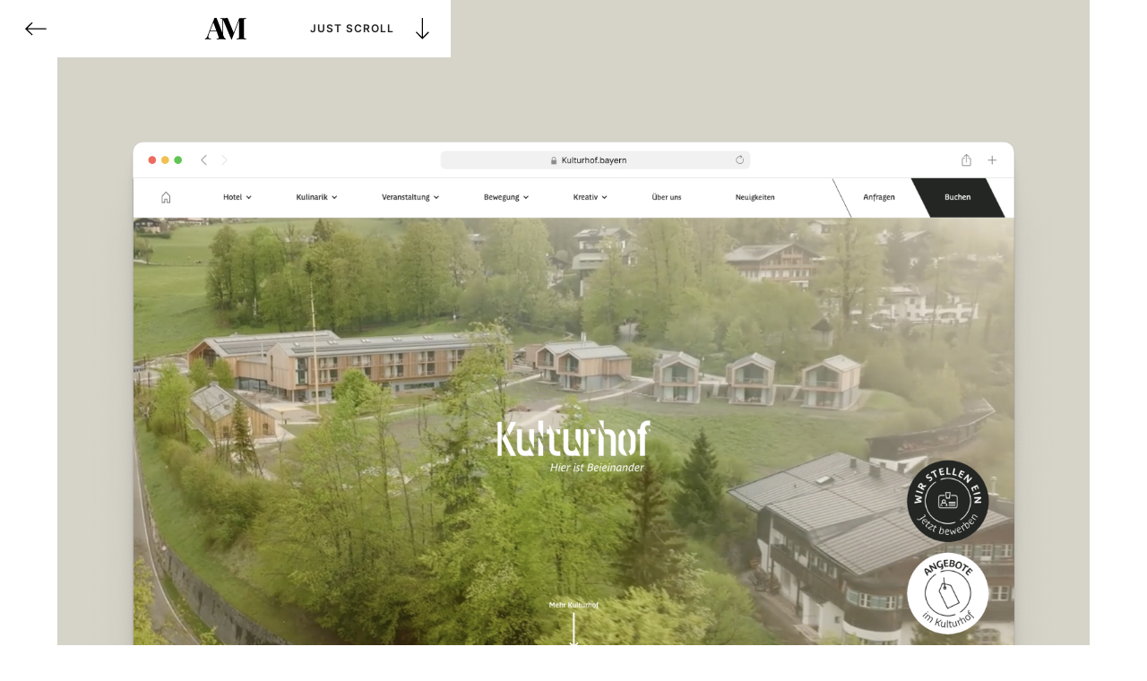

--- FILE ---
content_type: text/html
request_url: https://www.alinameisenbach.de/cases/kulturhof-stanggass
body_size: 3311
content:
<!DOCTYPE html><!-- Last Published: Thu Jan 09 2025 11:56:27 GMT+0000 (Coordinated Universal Time) --><html data-wf-domain="www.alinameisenbach.de" data-wf-page="63be9c53f81b057462772ee1" data-wf-site="5ca1af73062058e3e4fe251d"><head><meta charset="utf-8"/><title>Kulturhof Stanggass</title><meta content="Kulturhof Stanggass" property="og:title"/><meta content="Kulturhof Stanggass" property="twitter:title"/><meta content="width=device-width, initial-scale=1" name="viewport"/><link href="https://cdn.prod.website-files.com/5ca1af73062058e3e4fe251d/css/alina-meisenbach.webflow.9a7315bca.css" rel="stylesheet" type="text/css"/><link href="https://fonts.googleapis.com" rel="preconnect"/><link href="https://fonts.gstatic.com" rel="preconnect" crossorigin="anonymous"/><script src="https://ajax.googleapis.com/ajax/libs/webfont/1.6.26/webfont.js" type="text/javascript"></script><script type="text/javascript">WebFont.load({  google: {    families: ["Playfair Display:regular,700,900"]  }});</script><script type="text/javascript">!function(o,c){var n=c.documentElement,t=" w-mod-";n.className+=t+"js",("ontouchstart"in o||o.DocumentTouch&&c instanceof DocumentTouch)&&(n.className+=t+"touch")}(window,document);</script><link href="https://cdn.prod.website-files.com/5ca1af73062058e3e4fe251d/5ca1b06df4c36e1a5081388c_FavIcon.png" rel="shortcut icon" type="image/x-icon"/><link href="https://cdn.prod.website-files.com/5ca1af73062058e3e4fe251d/5cb34ce837cbae0008084f83_Webclip.jpg" rel="apple-touch-icon"/><script>
var Webflow = Webflow || [];
Webflow.push(function() {
  $('a').click(function() {
    setTimeout(function() {
      location.hash = '';
    }, 50);
  });
});
</script></head><body data-ix="header-minimizes"><div class="sctn-case-header"><div class="div-block-13"><a href="#Details" id="w-node-b32f3ffb-9e58-6cd9-8a28-9fb4c501e5a5-c501e5a3" class="btn-down w-inline-block"><div class="info-client">Just scroll</div><img src="https://cdn.prod.website-files.com/5ca1af73062058e3e4fe251d/5cae2b97f9e5e20e064561f8_ICN%20Arrow%20Down.svg" height="24" alt="" class="icn-arrow-down"/></a><a id="w-node-b32f3ffb-9e58-6cd9-8a28-9fb4c501e5a9-c501e5a3" href="/" class="btn-back w-inline-block"><img src="https://cdn.prod.website-files.com/5ca1af73062058e3e4fe251d/5cae36fa0ff31c873c0815ff_ICN%20Arrow%20Right.svg" height="16" alt="" class="image-9"/></a><a id="w-node-b32f3ffb-9e58-6cd9-8a28-9fb4c501e5ab-c501e5a3" href="/" class="btn-logo w-inline-block"><img src="https://cdn.prod.website-files.com/5ca1af73062058e3e4fe251d/5ca1da0ef4c36ed20481d634_LogoFooter.svg" width="64" height="24" alt=""/></a></div></div><div class="section-title"><div class="title-video idbuzz"><div style="padding-top:56.17021276595745%" class="video-2 idbuzz w-video w-embed"><iframe class="embedly-embed" src="//cdn.embedly.com/widgets/media.html?src=https%3A%2F%2Fwww.youtube.com%2Fembed%2F36yXvNFcO2k%3Ffeature%3Doembed&display_name=YouTube&url=https%3A%2F%2Fwww.youtube.com%2Fwatch%3Fv%3D36yXvNFcO2k&image=https%3A%2F%2Fi.ytimg.com%2Fvi%2F36yXvNFcO2k%2Fhqdefault.jpg&key=96f1f04c5f4143bcb0f2e68c87d65feb&type=text%2Fhtml&schema=youtube" scrolling="no" allowfullscreen title="ARAG - wozu braucht man eine Rechtsschutzversicherung?"></iframe></div></div><div class="title-poster kulturhof"></div></div><div id="Details" class="sctn-caseopener"><h2 class="heading-3"><strong class="h1">Kulturhof Stanggass Markenaufbau<br/></strong></h2><div class="credits">Markenstrategie | Claim | Textkonzeption | UX-Copy<br/></div><div class="paragraph">Hier ist Beieinander – 2021 hat der Kulturhof in Berchtesgaden eröffnet. Das Konzept: Ein Ort der Begegnung und der Gemeinschaft, von Gasthaus bis Kulturstätte, getragen von den 5 Säulen „Hotel, Kulinarik, Veranstaltung, Kreativ und Bewegung“. Enkeltauglich dank innovativer Holzbauweise und ländlichem Regionalbezug. Wir durften die gesamte Markenstrategie entwickeln, die passende Tonalität definieren und die Onlinepräsenz gestalten – von der Website bis zum Social Media Auftritt. </div><div class="creditscompany">bunsen &amp; bunsen agency</div><a href="https://www.kulturhof.bayern" target="_blank" class="btn w-button">Zur website</a></div><div class="sctn-3dmockups"><div class="w-layout-grid mockupgrid kulturhof"><img src="https://cdn.prod.website-files.com/5ca1af73062058e3e4fe251d/63c13d38ce1b4bceed156b4f_Alina_KH_Laptop_02.jpg" width="704" id="w-node-_92d54314-1872-2213-ecfa-ede93367f1ad-62772ee1" sizes="(max-width: 991px) 81vw, 704px" alt="" srcset="https://cdn.prod.website-files.com/5ca1af73062058e3e4fe251d/63c13d38ce1b4bceed156b4f_Alina_KH_Laptop_02-p-500.jpg 500w, https://cdn.prod.website-files.com/5ca1af73062058e3e4fe251d/63c13d38ce1b4bceed156b4f_Alina_KH_Laptop_02-p-800.jpg 800w, https://cdn.prod.website-files.com/5ca1af73062058e3e4fe251d/63c13d38ce1b4bceed156b4f_Alina_KH_Laptop_02.jpg 1000w"/><img src="https://cdn.prod.website-files.com/5ca1af73062058e3e4fe251d/63c13d4aa12dc3ed56fcb6d3_Alina_KH_Laptop_01.jpg" width="704" id="w-node-_2029dcba-0cbe-425c-ea7c-1dba14101def-62772ee1" sizes="(max-width: 991px) 81vw, 704px" alt="" srcset="https://cdn.prod.website-files.com/5ca1af73062058e3e4fe251d/63c13d4aa12dc3ed56fcb6d3_Alina_KH_Laptop_01-p-500.jpg 500w, https://cdn.prod.website-files.com/5ca1af73062058e3e4fe251d/63c13d4aa12dc3ed56fcb6d3_Alina_KH_Laptop_01-p-800.jpg 800w, https://cdn.prod.website-files.com/5ca1af73062058e3e4fe251d/63c13d4aa12dc3ed56fcb6d3_Alina_KH_Laptop_01.jpg 1000w"/><div id="w-node-f94fa6e3-5054-ebeb-efed-c5b1f9a1b5d7-62772ee1" class="div-block-17"><img src="https://cdn.prod.website-files.com/5ca1af73062058e3e4fe251d/63c147304ee7c52bffefcb05_Kulturhof_Facebook.png" width="704" id="w-node-_5bfde973-ced4-d530-4949-d072f54e12ca-62772ee1" sizes="(max-width: 991px) 55vw, 61vw" alt="" srcset="https://cdn.prod.website-files.com/5ca1af73062058e3e4fe251d/63c147304ee7c52bffefcb05_Kulturhof_Facebook-p-500.png 500w, https://cdn.prod.website-files.com/5ca1af73062058e3e4fe251d/63c147304ee7c52bffefcb05_Kulturhof_Facebook.png 686w" class="image-11"/></div></div></div><section id="Work" class="sctn-caselightbox idbuzz"><a href="#" class="lightbox-link w-inline-block w-lightbox"><img src="https://cdn.prod.website-files.com/5ca1af73062058e3e4fe251d/63c45c8fd3e27e33dba7f9d1_Kulturhof_Unterseite.jpg" width="1654" sizes="72vw" srcset="https://cdn.prod.website-files.com/5ca1af73062058e3e4fe251d/63c45c8fd3e27e33dba7f9d1_Kulturhof_Unterseite-p-500.jpg 500w, https://cdn.prod.website-files.com/5ca1af73062058e3e4fe251d/63c45c8fd3e27e33dba7f9d1_Kulturhof_Unterseite-p-800.jpg 800w, https://cdn.prod.website-files.com/5ca1af73062058e3e4fe251d/63c45c8fd3e27e33dba7f9d1_Kulturhof_Unterseite-p-1080.jpg 1080w, https://cdn.prod.website-files.com/5ca1af73062058e3e4fe251d/63c45c8fd3e27e33dba7f9d1_Kulturhof_Unterseite.jpg 1263w" alt="" class="image-10"/><script type="application/json" class="w-json">{
  "items": [
    {
      "_id": "5cb32c5d2edee026f282ac30",
      "origFileName": "4_OOH_Ambient_neu2.jpg",
      "fileName": "4_OOH_Ambient_neu2.jpg",
      "fileSize": 474759,
      "height": 1018,
      "url": "https://cdn.prod.website-files.com/5ca1af73062058e3e4fe251d/5cb32c5d2edee026f282ac30_4_OOH_Ambient_neu2.jpg",
      "width": 1440,
      "type": "image"
    }
  ],
  "group": ""
}</script></a></section><section id="Work" class="sctn-casedetalmaster"><div class="img-case aida1"></div><div class="img-case aida2"></div></section><div class="sctn-more-cases-1"><h2 class="h2-spaced white">Weitere Cases</h2><div class="div-recommendations-grid"><a id="w-node-_5df51d00-149a-c0be-f8ff-32d71c1d777b-1c1d7777" href="/cases/radio" class="div-img-morecases _1 w-inline-block"></a><a id="w-node-_5df51d00-149a-c0be-f8ff-32d71c1d777c-1c1d7777" href="/cases/vw-id-buzz" class="div-img-morecases _2 w-inline-block"></a><a id="w-node-_5df51d00-149a-c0be-f8ff-32d71c1d777d-1c1d7777" href="/cases/otto-weihnachtskampagne" class="div-img-morecases _3 w-inline-block"></a><a id="w-node-_5df51d00-149a-c0be-f8ff-32d71c1d777e-1c1d7777" href="/cases/gruss-aus-der-kueche" class="div-img-morecases _4 w-inline-block"></a><a id="w-node-_5df51d00-149a-c0be-f8ff-32d71c1d777f-1c1d7777" href="/cases/audible-markenkampagne" class="div-img-morecases _5 w-inline-block"></a></div></div><div class="sectionkontakt"><p class="h1">Schreibt mir. <br/>Dann schreibe ich für euch.</p><div class="div-block-16"><a href="mailto:hallo@alinameisenbach.de?subject=Hallo" class="link-block w-inline-block" data-ix="hovertextblock"><div class="linkblock" data-ix="hovertextblock"><div class="div-block-15"><div class="paragraph center" data-ix="hovertextblock">E-Mail</div></div><div class="linkline e-mail"></div></div></a><a href="https://www.xing.com/profile/Alina_Meisenbach/cv?sc_o=da980_e" target="_blank" class="link-block w-inline-block"><div class="linkblock" data-ix="hovertextblock"><div class="div-block-15"><div class="paragraph center" data-ix="hovertextblock">Xing</div></div><div class="linkline"></div></div></a><a href="https://www.linkedin.com/in/alina-meisenbach-938243182" target="_blank" class="link-block w-inline-block"><div class="linkblock" data-ix="hovertextblock"><div class="div-block-15"><div class="paragraph center" data-ix="hovertextblock">LinkedIn</div></div><div class="linkline"></div></div></a></div></div><div class="sectionfooter"><div class="div-1440"><div class="footerleft"><img src="https://cdn.prod.website-files.com/5ca1af73062058e3e4fe251d/5ca1da0ef4c36ed20481d634_LogoFooter.svg" height="14" width="22" alt="" class="image-2"/><div class="text-block">© 2025</div></div><div class="footerright"><a href="/impressum" class="footerlink">Impressum</a><a href="/datenschutzbestimmungen" class="footerlink">Datenschutz</a></div></div></div><script src="https://d3e54v103j8qbb.cloudfront.net/js/jquery-3.5.1.min.dc5e7f18c8.js?site=5ca1af73062058e3e4fe251d" type="text/javascript" integrity="sha256-9/aliU8dGd2tb6OSsuzixeV4y/faTqgFtohetphbbj0=" crossorigin="anonymous"></script><script src="https://cdn.prod.website-files.com/5ca1af73062058e3e4fe251d/js/webflow.16eab0c584e62976829cda84263ca1f1.js" type="text/javascript"></script></body></html>

--- FILE ---
content_type: text/css
request_url: https://cdn.prod.website-files.com/5ca1af73062058e3e4fe251d/css/alina-meisenbach.webflow.9a7315bca.css
body_size: 18431
content:
html {
  -webkit-text-size-adjust: 100%;
  -ms-text-size-adjust: 100%;
  font-family: sans-serif;
}

body {
  margin: 0;
}

article, aside, details, figcaption, figure, footer, header, hgroup, main, menu, nav, section, summary {
  display: block;
}

audio, canvas, progress, video {
  vertical-align: baseline;
  display: inline-block;
}

audio:not([controls]) {
  height: 0;
  display: none;
}

[hidden], template {
  display: none;
}

a {
  background-color: #0000;
}

a:active, a:hover {
  outline: 0;
}

abbr[title] {
  border-bottom: 1px dotted;
}

b, strong {
  font-weight: bold;
}

dfn {
  font-style: italic;
}

h1 {
  margin: .67em 0;
  font-size: 2em;
}

mark {
  color: #000;
  background: #ff0;
}

small {
  font-size: 80%;
}

sub, sup {
  vertical-align: baseline;
  font-size: 75%;
  line-height: 0;
  position: relative;
}

sup {
  top: -.5em;
}

sub {
  bottom: -.25em;
}

img {
  border: 0;
}

svg:not(:root) {
  overflow: hidden;
}

hr {
  box-sizing: content-box;
  height: 0;
}

pre {
  overflow: auto;
}

code, kbd, pre, samp {
  font-family: monospace;
  font-size: 1em;
}

button, input, optgroup, select, textarea {
  color: inherit;
  font: inherit;
  margin: 0;
}

button {
  overflow: visible;
}

button, select {
  text-transform: none;
}

button, html input[type="button"], input[type="reset"] {
  -webkit-appearance: button;
  cursor: pointer;
}

button[disabled], html input[disabled] {
  cursor: default;
}

button::-moz-focus-inner, input::-moz-focus-inner {
  border: 0;
  padding: 0;
}

input {
  line-height: normal;
}

input[type="checkbox"], input[type="radio"] {
  box-sizing: border-box;
  padding: 0;
}

input[type="number"]::-webkit-inner-spin-button, input[type="number"]::-webkit-outer-spin-button {
  height: auto;
}

input[type="search"] {
  -webkit-appearance: none;
}

input[type="search"]::-webkit-search-cancel-button, input[type="search"]::-webkit-search-decoration {
  -webkit-appearance: none;
}

legend {
  border: 0;
  padding: 0;
}

textarea {
  overflow: auto;
}

optgroup {
  font-weight: bold;
}

table {
  border-collapse: collapse;
  border-spacing: 0;
}

td, th {
  padding: 0;
}

@font-face {
  font-family: webflow-icons;
  src: url("[data-uri]") format("truetype");
  font-weight: normal;
  font-style: normal;
}

[class^="w-icon-"], [class*=" w-icon-"] {
  speak: none;
  font-variant: normal;
  text-transform: none;
  -webkit-font-smoothing: antialiased;
  -moz-osx-font-smoothing: grayscale;
  font-style: normal;
  font-weight: normal;
  line-height: 1;
  font-family: webflow-icons !important;
}

.w-icon-slider-right:before {
  content: "";
}

.w-icon-slider-left:before {
  content: "";
}

.w-icon-nav-menu:before {
  content: "";
}

.w-icon-arrow-down:before, .w-icon-dropdown-toggle:before {
  content: "";
}

.w-icon-file-upload-remove:before {
  content: "";
}

.w-icon-file-upload-icon:before {
  content: "";
}

* {
  box-sizing: border-box;
}

html {
  height: 100%;
}

body {
  color: #333;
  background-color: #fff;
  min-height: 100%;
  margin: 0;
  font-family: Arial, sans-serif;
  font-size: 14px;
  line-height: 20px;
}

img {
  vertical-align: middle;
  max-width: 100%;
  display: inline-block;
}

html.w-mod-touch * {
  background-attachment: scroll !important;
}

.w-block {
  display: block;
}

.w-inline-block {
  max-width: 100%;
  display: inline-block;
}

.w-clearfix:before, .w-clearfix:after {
  content: " ";
  grid-area: 1 / 1 / 2 / 2;
  display: table;
}

.w-clearfix:after {
  clear: both;
}

.w-hidden {
  display: none;
}

.w-button {
  color: #fff;
  line-height: inherit;
  cursor: pointer;
  background-color: #3898ec;
  border: 0;
  border-radius: 0;
  padding: 9px 15px;
  text-decoration: none;
  display: inline-block;
}

input.w-button {
  -webkit-appearance: button;
}

html[data-w-dynpage] [data-w-cloak] {
  color: #0000 !important;
}

.w-code-block {
  margin: unset;
}

pre.w-code-block code {
  all: inherit;
}

.w-optimization {
  display: contents;
}

.w-webflow-badge, .w-webflow-badge > img {
  box-sizing: unset;
  width: unset;
  height: unset;
  max-height: unset;
  max-width: unset;
  min-height: unset;
  min-width: unset;
  margin: unset;
  padding: unset;
  float: unset;
  clear: unset;
  border: unset;
  border-radius: unset;
  background: unset;
  background-image: unset;
  background-position: unset;
  background-size: unset;
  background-repeat: unset;
  background-origin: unset;
  background-clip: unset;
  background-attachment: unset;
  background-color: unset;
  box-shadow: unset;
  transform: unset;
  direction: unset;
  font-family: unset;
  font-weight: unset;
  color: unset;
  font-size: unset;
  line-height: unset;
  font-style: unset;
  font-variant: unset;
  text-align: unset;
  letter-spacing: unset;
  -webkit-text-decoration: unset;
  text-decoration: unset;
  text-indent: unset;
  text-transform: unset;
  list-style-type: unset;
  text-shadow: unset;
  vertical-align: unset;
  cursor: unset;
  white-space: unset;
  word-break: unset;
  word-spacing: unset;
  word-wrap: unset;
  transition: unset;
}

.w-webflow-badge {
  white-space: nowrap;
  cursor: pointer;
  box-shadow: 0 0 0 1px #0000001a, 0 1px 3px #0000001a;
  visibility: visible !important;
  opacity: 1 !important;
  z-index: 2147483647 !important;
  color: #aaadb0 !important;
  overflow: unset !important;
  background-color: #fff !important;
  border-radius: 3px !important;
  width: auto !important;
  height: auto !important;
  margin: 0 !important;
  padding: 6px !important;
  font-size: 12px !important;
  line-height: 14px !important;
  text-decoration: none !important;
  display: inline-block !important;
  position: fixed !important;
  inset: auto 12px 12px auto !important;
  transform: none !important;
}

.w-webflow-badge > img {
  position: unset;
  visibility: unset !important;
  opacity: 1 !important;
  vertical-align: middle !important;
  display: inline-block !important;
}

h1, h2, h3, h4, h5, h6 {
  margin-bottom: 10px;
  font-weight: bold;
}

h1 {
  margin-top: 20px;
  font-size: 38px;
  line-height: 44px;
}

h2 {
  margin-top: 20px;
  font-size: 32px;
  line-height: 36px;
}

h3 {
  margin-top: 20px;
  font-size: 24px;
  line-height: 30px;
}

h4 {
  margin-top: 10px;
  font-size: 18px;
  line-height: 24px;
}

h5 {
  margin-top: 10px;
  font-size: 14px;
  line-height: 20px;
}

h6 {
  margin-top: 10px;
  font-size: 12px;
  line-height: 18px;
}

p {
  margin-top: 0;
  margin-bottom: 10px;
}

blockquote {
  border-left: 5px solid #e2e2e2;
  margin: 0 0 10px;
  padding: 10px 20px;
  font-size: 18px;
  line-height: 22px;
}

figure {
  margin: 0 0 10px;
}

figcaption {
  text-align: center;
  margin-top: 5px;
}

ul, ol {
  margin-top: 0;
  margin-bottom: 10px;
  padding-left: 40px;
}

.w-list-unstyled {
  padding-left: 0;
  list-style: none;
}

.w-embed:before, .w-embed:after {
  content: " ";
  grid-area: 1 / 1 / 2 / 2;
  display: table;
}

.w-embed:after {
  clear: both;
}

.w-video {
  width: 100%;
  padding: 0;
  position: relative;
}

.w-video iframe, .w-video object, .w-video embed {
  border: none;
  width: 100%;
  height: 100%;
  position: absolute;
  top: 0;
  left: 0;
}

fieldset {
  border: 0;
  margin: 0;
  padding: 0;
}

button, [type="button"], [type="reset"] {
  cursor: pointer;
  -webkit-appearance: button;
  border: 0;
}

.w-form {
  margin: 0 0 15px;
}

.w-form-done {
  text-align: center;
  background-color: #ddd;
  padding: 20px;
  display: none;
}

.w-form-fail {
  background-color: #ffdede;
  margin-top: 10px;
  padding: 10px;
  display: none;
}

label {
  margin-bottom: 5px;
  font-weight: bold;
  display: block;
}

.w-input, .w-select {
  color: #333;
  vertical-align: middle;
  background-color: #fff;
  border: 1px solid #ccc;
  width: 100%;
  height: 38px;
  margin-bottom: 10px;
  padding: 8px 12px;
  font-size: 14px;
  line-height: 1.42857;
  display: block;
}

.w-input::placeholder, .w-select::placeholder {
  color: #999;
}

.w-input:focus, .w-select:focus {
  border-color: #3898ec;
  outline: 0;
}

.w-input[disabled], .w-select[disabled], .w-input[readonly], .w-select[readonly], fieldset[disabled] .w-input, fieldset[disabled] .w-select {
  cursor: not-allowed;
}

.w-input[disabled]:not(.w-input-disabled), .w-select[disabled]:not(.w-input-disabled), .w-input[readonly], .w-select[readonly], fieldset[disabled]:not(.w-input-disabled) .w-input, fieldset[disabled]:not(.w-input-disabled) .w-select {
  background-color: #eee;
}

textarea.w-input, textarea.w-select {
  height: auto;
}

.w-select {
  background-color: #f3f3f3;
}

.w-select[multiple] {
  height: auto;
}

.w-form-label {
  cursor: pointer;
  margin-bottom: 0;
  font-weight: normal;
  display: inline-block;
}

.w-radio {
  margin-bottom: 5px;
  padding-left: 20px;
  display: block;
}

.w-radio:before, .w-radio:after {
  content: " ";
  grid-area: 1 / 1 / 2 / 2;
  display: table;
}

.w-radio:after {
  clear: both;
}

.w-radio-input {
  float: left;
  margin: 3px 0 0 -20px;
  line-height: normal;
}

.w-file-upload {
  margin-bottom: 10px;
  display: block;
}

.w-file-upload-input {
  opacity: 0;
  z-index: -100;
  width: .1px;
  height: .1px;
  position: absolute;
  overflow: hidden;
}

.w-file-upload-default, .w-file-upload-uploading, .w-file-upload-success {
  color: #333;
  display: inline-block;
}

.w-file-upload-error {
  margin-top: 10px;
  display: block;
}

.w-file-upload-default.w-hidden, .w-file-upload-uploading.w-hidden, .w-file-upload-error.w-hidden, .w-file-upload-success.w-hidden {
  display: none;
}

.w-file-upload-uploading-btn {
  cursor: pointer;
  background-color: #fafafa;
  border: 1px solid #ccc;
  margin: 0;
  padding: 8px 12px;
  font-size: 14px;
  font-weight: normal;
  display: flex;
}

.w-file-upload-file {
  background-color: #fafafa;
  border: 1px solid #ccc;
  flex-grow: 1;
  justify-content: space-between;
  margin: 0;
  padding: 8px 9px 8px 11px;
  display: flex;
}

.w-file-upload-file-name {
  font-size: 14px;
  font-weight: normal;
  display: block;
}

.w-file-remove-link {
  cursor: pointer;
  width: auto;
  height: auto;
  margin-top: 3px;
  margin-left: 10px;
  padding: 3px;
  display: block;
}

.w-icon-file-upload-remove {
  margin: auto;
  font-size: 10px;
}

.w-file-upload-error-msg {
  color: #ea384c;
  padding: 2px 0;
  display: inline-block;
}

.w-file-upload-info {
  padding: 0 12px;
  line-height: 38px;
  display: inline-block;
}

.w-file-upload-label {
  cursor: pointer;
  background-color: #fafafa;
  border: 1px solid #ccc;
  margin: 0;
  padding: 8px 12px;
  font-size: 14px;
  font-weight: normal;
  display: inline-block;
}

.w-icon-file-upload-icon, .w-icon-file-upload-uploading {
  width: 20px;
  margin-right: 8px;
  display: inline-block;
}

.w-icon-file-upload-uploading {
  height: 20px;
}

.w-container {
  max-width: 940px;
  margin-left: auto;
  margin-right: auto;
}

.w-container:before, .w-container:after {
  content: " ";
  grid-area: 1 / 1 / 2 / 2;
  display: table;
}

.w-container:after {
  clear: both;
}

.w-container .w-row {
  margin-left: -10px;
  margin-right: -10px;
}

.w-row:before, .w-row:after {
  content: " ";
  grid-area: 1 / 1 / 2 / 2;
  display: table;
}

.w-row:after {
  clear: both;
}

.w-row .w-row {
  margin-left: 0;
  margin-right: 0;
}

.w-col {
  float: left;
  width: 100%;
  min-height: 1px;
  padding-left: 10px;
  padding-right: 10px;
  position: relative;
}

.w-col .w-col {
  padding-left: 0;
  padding-right: 0;
}

.w-col-1 {
  width: 8.33333%;
}

.w-col-2 {
  width: 16.6667%;
}

.w-col-3 {
  width: 25%;
}

.w-col-4 {
  width: 33.3333%;
}

.w-col-5 {
  width: 41.6667%;
}

.w-col-6 {
  width: 50%;
}

.w-col-7 {
  width: 58.3333%;
}

.w-col-8 {
  width: 66.6667%;
}

.w-col-9 {
  width: 75%;
}

.w-col-10 {
  width: 83.3333%;
}

.w-col-11 {
  width: 91.6667%;
}

.w-col-12 {
  width: 100%;
}

.w-hidden-main {
  display: none !important;
}

@media screen and (max-width: 991px) {
  .w-container {
    max-width: 728px;
  }

  .w-hidden-main {
    display: inherit !important;
  }

  .w-hidden-medium {
    display: none !important;
  }

  .w-col-medium-1 {
    width: 8.33333%;
  }

  .w-col-medium-2 {
    width: 16.6667%;
  }

  .w-col-medium-3 {
    width: 25%;
  }

  .w-col-medium-4 {
    width: 33.3333%;
  }

  .w-col-medium-5 {
    width: 41.6667%;
  }

  .w-col-medium-6 {
    width: 50%;
  }

  .w-col-medium-7 {
    width: 58.3333%;
  }

  .w-col-medium-8 {
    width: 66.6667%;
  }

  .w-col-medium-9 {
    width: 75%;
  }

  .w-col-medium-10 {
    width: 83.3333%;
  }

  .w-col-medium-11 {
    width: 91.6667%;
  }

  .w-col-medium-12 {
    width: 100%;
  }

  .w-col-stack {
    width: 100%;
    left: auto;
    right: auto;
  }
}

@media screen and (max-width: 767px) {
  .w-hidden-main, .w-hidden-medium {
    display: inherit !important;
  }

  .w-hidden-small {
    display: none !important;
  }

  .w-row, .w-container .w-row {
    margin-left: 0;
    margin-right: 0;
  }

  .w-col {
    width: 100%;
    left: auto;
    right: auto;
  }

  .w-col-small-1 {
    width: 8.33333%;
  }

  .w-col-small-2 {
    width: 16.6667%;
  }

  .w-col-small-3 {
    width: 25%;
  }

  .w-col-small-4 {
    width: 33.3333%;
  }

  .w-col-small-5 {
    width: 41.6667%;
  }

  .w-col-small-6 {
    width: 50%;
  }

  .w-col-small-7 {
    width: 58.3333%;
  }

  .w-col-small-8 {
    width: 66.6667%;
  }

  .w-col-small-9 {
    width: 75%;
  }

  .w-col-small-10 {
    width: 83.3333%;
  }

  .w-col-small-11 {
    width: 91.6667%;
  }

  .w-col-small-12 {
    width: 100%;
  }
}

@media screen and (max-width: 479px) {
  .w-container {
    max-width: none;
  }

  .w-hidden-main, .w-hidden-medium, .w-hidden-small {
    display: inherit !important;
  }

  .w-hidden-tiny {
    display: none !important;
  }

  .w-col {
    width: 100%;
  }

  .w-col-tiny-1 {
    width: 8.33333%;
  }

  .w-col-tiny-2 {
    width: 16.6667%;
  }

  .w-col-tiny-3 {
    width: 25%;
  }

  .w-col-tiny-4 {
    width: 33.3333%;
  }

  .w-col-tiny-5 {
    width: 41.6667%;
  }

  .w-col-tiny-6 {
    width: 50%;
  }

  .w-col-tiny-7 {
    width: 58.3333%;
  }

  .w-col-tiny-8 {
    width: 66.6667%;
  }

  .w-col-tiny-9 {
    width: 75%;
  }

  .w-col-tiny-10 {
    width: 83.3333%;
  }

  .w-col-tiny-11 {
    width: 91.6667%;
  }

  .w-col-tiny-12 {
    width: 100%;
  }
}

.w-widget {
  position: relative;
}

.w-widget-map {
  width: 100%;
  height: 400px;
}

.w-widget-map label {
  width: auto;
  display: inline;
}

.w-widget-map img {
  max-width: inherit;
}

.w-widget-map .gm-style-iw {
  text-align: center;
}

.w-widget-map .gm-style-iw > button {
  display: none !important;
}

.w-widget-twitter {
  overflow: hidden;
}

.w-widget-twitter-count-shim {
  vertical-align: top;
  text-align: center;
  background: #fff;
  border: 1px solid #758696;
  border-radius: 3px;
  width: 28px;
  height: 20px;
  display: inline-block;
  position: relative;
}

.w-widget-twitter-count-shim * {
  pointer-events: none;
  -webkit-user-select: none;
  user-select: none;
}

.w-widget-twitter-count-shim .w-widget-twitter-count-inner {
  text-align: center;
  color: #999;
  font-family: serif;
  font-size: 15px;
  line-height: 12px;
  position: relative;
}

.w-widget-twitter-count-shim .w-widget-twitter-count-clear {
  display: block;
  position: relative;
}

.w-widget-twitter-count-shim.w--large {
  width: 36px;
  height: 28px;
}

.w-widget-twitter-count-shim.w--large .w-widget-twitter-count-inner {
  font-size: 18px;
  line-height: 18px;
}

.w-widget-twitter-count-shim:not(.w--vertical) {
  margin-left: 5px;
  margin-right: 8px;
}

.w-widget-twitter-count-shim:not(.w--vertical).w--large {
  margin-left: 6px;
}

.w-widget-twitter-count-shim:not(.w--vertical):before, .w-widget-twitter-count-shim:not(.w--vertical):after {
  content: " ";
  pointer-events: none;
  border: solid #0000;
  width: 0;
  height: 0;
  position: absolute;
  top: 50%;
  left: 0;
}

.w-widget-twitter-count-shim:not(.w--vertical):before {
  border-width: 4px;
  border-color: #75869600 #5d6c7b #75869600 #75869600;
  margin-top: -4px;
  margin-left: -9px;
}

.w-widget-twitter-count-shim:not(.w--vertical).w--large:before {
  border-width: 5px;
  margin-top: -5px;
  margin-left: -10px;
}

.w-widget-twitter-count-shim:not(.w--vertical):after {
  border-width: 4px;
  border-color: #fff0 #fff #fff0 #fff0;
  margin-top: -4px;
  margin-left: -8px;
}

.w-widget-twitter-count-shim:not(.w--vertical).w--large:after {
  border-width: 5px;
  margin-top: -5px;
  margin-left: -9px;
}

.w-widget-twitter-count-shim.w--vertical {
  width: 61px;
  height: 33px;
  margin-bottom: 8px;
}

.w-widget-twitter-count-shim.w--vertical:before, .w-widget-twitter-count-shim.w--vertical:after {
  content: " ";
  pointer-events: none;
  border: solid #0000;
  width: 0;
  height: 0;
  position: absolute;
  top: 100%;
  left: 50%;
}

.w-widget-twitter-count-shim.w--vertical:before {
  border-width: 5px;
  border-color: #5d6c7b #75869600 #75869600;
  margin-left: -5px;
}

.w-widget-twitter-count-shim.w--vertical:after {
  border-width: 4px;
  border-color: #fff #fff0 #fff0;
  margin-left: -4px;
}

.w-widget-twitter-count-shim.w--vertical .w-widget-twitter-count-inner {
  font-size: 18px;
  line-height: 22px;
}

.w-widget-twitter-count-shim.w--vertical.w--large {
  width: 76px;
}

.w-background-video {
  color: #fff;
  height: 500px;
  position: relative;
  overflow: hidden;
}

.w-background-video > video {
  object-fit: cover;
  z-index: -100;
  background-position: 50%;
  background-size: cover;
  width: 100%;
  height: 100%;
  margin: auto;
  position: absolute;
  inset: -100%;
}

.w-background-video > video::-webkit-media-controls-start-playback-button {
  -webkit-appearance: none;
  display: none !important;
}

.w-background-video--control {
  background-color: #0000;
  padding: 0;
  position: absolute;
  bottom: 1em;
  right: 1em;
}

.w-background-video--control > [hidden] {
  display: none !important;
}

.w-slider {
  text-align: center;
  clear: both;
  -webkit-tap-highlight-color: #0000;
  tap-highlight-color: #0000;
  background: #ddd;
  height: 300px;
  position: relative;
}

.w-slider-mask {
  z-index: 1;
  white-space: nowrap;
  height: 100%;
  display: block;
  position: relative;
  left: 0;
  right: 0;
  overflow: hidden;
}

.w-slide {
  vertical-align: top;
  white-space: normal;
  text-align: left;
  width: 100%;
  height: 100%;
  display: inline-block;
  position: relative;
}

.w-slider-nav {
  z-index: 2;
  text-align: center;
  -webkit-tap-highlight-color: #0000;
  tap-highlight-color: #0000;
  height: 40px;
  margin: auto;
  padding-top: 10px;
  position: absolute;
  inset: auto 0 0;
}

.w-slider-nav.w-round > div {
  border-radius: 100%;
}

.w-slider-nav.w-num > div {
  font-size: inherit;
  line-height: inherit;
  width: auto;
  height: auto;
  padding: .2em .5em;
}

.w-slider-nav.w-shadow > div {
  box-shadow: 0 0 3px #3336;
}

.w-slider-nav-invert {
  color: #fff;
}

.w-slider-nav-invert > div {
  background-color: #2226;
}

.w-slider-nav-invert > div.w-active {
  background-color: #222;
}

.w-slider-dot {
  cursor: pointer;
  background-color: #fff6;
  width: 1em;
  height: 1em;
  margin: 0 3px .5em;
  transition: background-color .1s, color .1s;
  display: inline-block;
  position: relative;
}

.w-slider-dot.w-active {
  background-color: #fff;
}

.w-slider-dot:focus {
  outline: none;
  box-shadow: 0 0 0 2px #fff;
}

.w-slider-dot:focus.w-active {
  box-shadow: none;
}

.w-slider-arrow-left, .w-slider-arrow-right {
  cursor: pointer;
  color: #fff;
  -webkit-tap-highlight-color: #0000;
  tap-highlight-color: #0000;
  -webkit-user-select: none;
  user-select: none;
  width: 80px;
  margin: auto;
  font-size: 40px;
  position: absolute;
  inset: 0;
  overflow: hidden;
}

.w-slider-arrow-left [class^="w-icon-"], .w-slider-arrow-right [class^="w-icon-"], .w-slider-arrow-left [class*=" w-icon-"], .w-slider-arrow-right [class*=" w-icon-"] {
  position: absolute;
}

.w-slider-arrow-left:focus, .w-slider-arrow-right:focus {
  outline: 0;
}

.w-slider-arrow-left {
  z-index: 3;
  right: auto;
}

.w-slider-arrow-right {
  z-index: 4;
  left: auto;
}

.w-icon-slider-left, .w-icon-slider-right {
  width: 1em;
  height: 1em;
  margin: auto;
  inset: 0;
}

.w-slider-aria-label {
  clip: rect(0 0 0 0);
  border: 0;
  width: 1px;
  height: 1px;
  margin: -1px;
  padding: 0;
  position: absolute;
  overflow: hidden;
}

.w-slider-force-show {
  display: block !important;
}

.w-dropdown {
  text-align: left;
  z-index: 900;
  margin-left: auto;
  margin-right: auto;
  display: inline-block;
  position: relative;
}

.w-dropdown-btn, .w-dropdown-toggle, .w-dropdown-link {
  vertical-align: top;
  color: #222;
  text-align: left;
  white-space: nowrap;
  margin-left: auto;
  margin-right: auto;
  padding: 20px;
  text-decoration: none;
  position: relative;
}

.w-dropdown-toggle {
  -webkit-user-select: none;
  user-select: none;
  cursor: pointer;
  padding-right: 40px;
  display: inline-block;
}

.w-dropdown-toggle:focus {
  outline: 0;
}

.w-icon-dropdown-toggle {
  width: 1em;
  height: 1em;
  margin: auto 20px auto auto;
  position: absolute;
  top: 0;
  bottom: 0;
  right: 0;
}

.w-dropdown-list {
  background: #ddd;
  min-width: 100%;
  display: none;
  position: absolute;
}

.w-dropdown-list.w--open {
  display: block;
}

.w-dropdown-link {
  color: #222;
  padding: 10px 20px;
  display: block;
}

.w-dropdown-link.w--current {
  color: #0082f3;
}

.w-dropdown-link:focus {
  outline: 0;
}

@media screen and (max-width: 767px) {
  .w-nav-brand {
    padding-left: 10px;
  }
}

.w-lightbox-backdrop {
  cursor: auto;
  letter-spacing: normal;
  text-indent: 0;
  text-shadow: none;
  text-transform: none;
  visibility: visible;
  white-space: normal;
  word-break: normal;
  word-spacing: normal;
  word-wrap: normal;
  color: #fff;
  text-align: center;
  z-index: 2000;
  opacity: 0;
  -webkit-user-select: none;
  -moz-user-select: none;
  -webkit-tap-highlight-color: transparent;
  background: #000000e6;
  outline: 0;
  font-family: Helvetica Neue, Helvetica, Ubuntu, Segoe UI, Verdana, sans-serif;
  font-size: 17px;
  font-style: normal;
  font-weight: 300;
  line-height: 1.2;
  list-style: disc;
  position: fixed;
  inset: 0;
  -webkit-transform: translate(0);
}

.w-lightbox-backdrop, .w-lightbox-container {
  -webkit-overflow-scrolling: touch;
  height: 100%;
  overflow: auto;
}

.w-lightbox-content {
  height: 100vh;
  position: relative;
  overflow: hidden;
}

.w-lightbox-view {
  opacity: 0;
  width: 100vw;
  height: 100vh;
  position: absolute;
}

.w-lightbox-view:before {
  content: "";
  height: 100vh;
}

.w-lightbox-group, .w-lightbox-group .w-lightbox-view, .w-lightbox-group .w-lightbox-view:before {
  height: 86vh;
}

.w-lightbox-frame, .w-lightbox-view:before {
  vertical-align: middle;
  display: inline-block;
}

.w-lightbox-figure {
  margin: 0;
  position: relative;
}

.w-lightbox-group .w-lightbox-figure {
  cursor: pointer;
}

.w-lightbox-img {
  width: auto;
  max-width: none;
  height: auto;
}

.w-lightbox-image {
  float: none;
  max-width: 100vw;
  max-height: 100vh;
  display: block;
}

.w-lightbox-group .w-lightbox-image {
  max-height: 86vh;
}

.w-lightbox-caption {
  text-align: left;
  text-overflow: ellipsis;
  white-space: nowrap;
  background: #0006;
  padding: .5em 1em;
  position: absolute;
  bottom: 0;
  left: 0;
  right: 0;
  overflow: hidden;
}

.w-lightbox-embed {
  width: 100%;
  height: 100%;
  position: absolute;
  inset: 0;
}

.w-lightbox-control {
  cursor: pointer;
  background-position: center;
  background-repeat: no-repeat;
  background-size: 24px;
  width: 4em;
  transition: all .3s;
  position: absolute;
  top: 0;
}

.w-lightbox-left {
  background-image: url("[data-uri]");
  display: none;
  bottom: 0;
  left: 0;
}

.w-lightbox-right {
  background-image: url("[data-uri]");
  display: none;
  bottom: 0;
  right: 0;
}

.w-lightbox-close {
  background-image: url("[data-uri]");
  background-size: 18px;
  height: 2.6em;
  right: 0;
}

.w-lightbox-strip {
  white-space: nowrap;
  padding: 0 1vh;
  line-height: 0;
  position: absolute;
  bottom: 0;
  left: 0;
  right: 0;
  overflow: auto hidden;
}

.w-lightbox-item {
  box-sizing: content-box;
  cursor: pointer;
  width: 10vh;
  padding: 2vh 1vh;
  display: inline-block;
  -webkit-transform: translate3d(0, 0, 0);
}

.w-lightbox-active {
  opacity: .3;
}

.w-lightbox-thumbnail {
  background: #222;
  height: 10vh;
  position: relative;
  overflow: hidden;
}

.w-lightbox-thumbnail-image {
  position: absolute;
  top: 0;
  left: 0;
}

.w-lightbox-thumbnail .w-lightbox-tall {
  width: 100%;
  top: 50%;
  transform: translate(0, -50%);
}

.w-lightbox-thumbnail .w-lightbox-wide {
  height: 100%;
  left: 50%;
  transform: translate(-50%);
}

.w-lightbox-spinner {
  box-sizing: border-box;
  border: 5px solid #0006;
  border-radius: 50%;
  width: 40px;
  height: 40px;
  margin-top: -20px;
  margin-left: -20px;
  animation: .8s linear infinite spin;
  position: absolute;
  top: 50%;
  left: 50%;
}

.w-lightbox-spinner:after {
  content: "";
  border: 3px solid #0000;
  border-bottom-color: #fff;
  border-radius: 50%;
  position: absolute;
  inset: -4px;
}

.w-lightbox-hide {
  display: none;
}

.w-lightbox-noscroll {
  overflow: hidden;
}

@media (min-width: 768px) {
  .w-lightbox-content {
    height: 96vh;
    margin-top: 2vh;
  }

  .w-lightbox-view, .w-lightbox-view:before {
    height: 96vh;
  }

  .w-lightbox-group, .w-lightbox-group .w-lightbox-view, .w-lightbox-group .w-lightbox-view:before {
    height: 84vh;
  }

  .w-lightbox-image {
    max-width: 96vw;
    max-height: 96vh;
  }

  .w-lightbox-group .w-lightbox-image {
    max-width: 82.3vw;
    max-height: 84vh;
  }

  .w-lightbox-left, .w-lightbox-right {
    opacity: .5;
    display: block;
  }

  .w-lightbox-close {
    opacity: .8;
  }

  .w-lightbox-control:hover {
    opacity: 1;
  }
}

.w-lightbox-inactive, .w-lightbox-inactive:hover {
  opacity: 0;
}

.w-richtext:before, .w-richtext:after {
  content: " ";
  grid-area: 1 / 1 / 2 / 2;
  display: table;
}

.w-richtext:after {
  clear: both;
}

.w-richtext[contenteditable="true"]:before, .w-richtext[contenteditable="true"]:after {
  white-space: initial;
}

.w-richtext ol, .w-richtext ul {
  overflow: hidden;
}

.w-richtext .w-richtext-figure-selected.w-richtext-figure-type-video div:after, .w-richtext .w-richtext-figure-selected[data-rt-type="video"] div:after, .w-richtext .w-richtext-figure-selected.w-richtext-figure-type-image div, .w-richtext .w-richtext-figure-selected[data-rt-type="image"] div {
  outline: 2px solid #2895f7;
}

.w-richtext figure.w-richtext-figure-type-video > div:after, .w-richtext figure[data-rt-type="video"] > div:after {
  content: "";
  display: none;
  position: absolute;
  inset: 0;
}

.w-richtext figure {
  max-width: 60%;
  position: relative;
}

.w-richtext figure > div:before {
  cursor: default !important;
}

.w-richtext figure img {
  width: 100%;
}

.w-richtext figure figcaption.w-richtext-figcaption-placeholder {
  opacity: .6;
}

.w-richtext figure div {
  color: #0000;
  font-size: 0;
}

.w-richtext figure.w-richtext-figure-type-image, .w-richtext figure[data-rt-type="image"] {
  display: table;
}

.w-richtext figure.w-richtext-figure-type-image > div, .w-richtext figure[data-rt-type="image"] > div {
  display: inline-block;
}

.w-richtext figure.w-richtext-figure-type-image > figcaption, .w-richtext figure[data-rt-type="image"] > figcaption {
  caption-side: bottom;
  display: table-caption;
}

.w-richtext figure.w-richtext-figure-type-video, .w-richtext figure[data-rt-type="video"] {
  width: 60%;
  height: 0;
}

.w-richtext figure.w-richtext-figure-type-video iframe, .w-richtext figure[data-rt-type="video"] iframe {
  width: 100%;
  height: 100%;
  position: absolute;
  top: 0;
  left: 0;
}

.w-richtext figure.w-richtext-figure-type-video > div, .w-richtext figure[data-rt-type="video"] > div {
  width: 100%;
}

.w-richtext figure.w-richtext-align-center {
  clear: both;
  margin-left: auto;
  margin-right: auto;
}

.w-richtext figure.w-richtext-align-center.w-richtext-figure-type-image > div, .w-richtext figure.w-richtext-align-center[data-rt-type="image"] > div {
  max-width: 100%;
}

.w-richtext figure.w-richtext-align-normal {
  clear: both;
}

.w-richtext figure.w-richtext-align-fullwidth {
  text-align: center;
  clear: both;
  width: 100%;
  max-width: 100%;
  margin-left: auto;
  margin-right: auto;
  display: block;
}

.w-richtext figure.w-richtext-align-fullwidth > div {
  padding-bottom: inherit;
  display: inline-block;
}

.w-richtext figure.w-richtext-align-fullwidth > figcaption {
  display: block;
}

.w-richtext figure.w-richtext-align-floatleft {
  float: left;
  clear: none;
  margin-right: 15px;
}

.w-richtext figure.w-richtext-align-floatright {
  float: right;
  clear: none;
  margin-left: 15px;
}

.w-nav {
  z-index: 1000;
  background: #ddd;
  position: relative;
}

.w-nav:before, .w-nav:after {
  content: " ";
  grid-area: 1 / 1 / 2 / 2;
  display: table;
}

.w-nav:after {
  clear: both;
}

.w-nav-brand {
  float: left;
  color: #333;
  text-decoration: none;
  position: relative;
}

.w-nav-link {
  vertical-align: top;
  color: #222;
  text-align: left;
  margin-left: auto;
  margin-right: auto;
  padding: 20px;
  text-decoration: none;
  display: inline-block;
  position: relative;
}

.w-nav-link.w--current {
  color: #0082f3;
}

.w-nav-menu {
  float: right;
  position: relative;
}

[data-nav-menu-open] {
  text-align: center;
  background: #c8c8c8;
  min-width: 200px;
  position: absolute;
  top: 100%;
  left: 0;
  right: 0;
  overflow: visible;
  display: block !important;
}

.w--nav-link-open {
  display: block;
  position: relative;
}

.w-nav-overlay {
  width: 100%;
  display: none;
  position: absolute;
  top: 100%;
  left: 0;
  right: 0;
  overflow: hidden;
}

.w-nav-overlay [data-nav-menu-open] {
  top: 0;
}

.w-nav[data-animation="over-left"] .w-nav-overlay {
  width: auto;
}

.w-nav[data-animation="over-left"] .w-nav-overlay, .w-nav[data-animation="over-left"] [data-nav-menu-open] {
  z-index: 1;
  top: 0;
  right: auto;
}

.w-nav[data-animation="over-right"] .w-nav-overlay {
  width: auto;
}

.w-nav[data-animation="over-right"] .w-nav-overlay, .w-nav[data-animation="over-right"] [data-nav-menu-open] {
  z-index: 1;
  top: 0;
  left: auto;
}

.w-nav-button {
  float: right;
  cursor: pointer;
  -webkit-tap-highlight-color: #0000;
  tap-highlight-color: #0000;
  -webkit-user-select: none;
  user-select: none;
  padding: 18px;
  font-size: 24px;
  display: none;
  position: relative;
}

.w-nav-button:focus {
  outline: 0;
}

.w-nav-button.w--open {
  color: #fff;
  background-color: #c8c8c8;
}

.w-nav[data-collapse="all"] .w-nav-menu {
  display: none;
}

.w-nav[data-collapse="all"] .w-nav-button, .w--nav-dropdown-open, .w--nav-dropdown-toggle-open {
  display: block;
}

.w--nav-dropdown-list-open {
  position: static;
}

@media screen and (max-width: 991px) {
  .w-nav[data-collapse="medium"] .w-nav-menu {
    display: none;
  }

  .w-nav[data-collapse="medium"] .w-nav-button {
    display: block;
  }
}

@media screen and (max-width: 767px) {
  .w-nav[data-collapse="small"] .w-nav-menu {
    display: none;
  }

  .w-nav[data-collapse="small"] .w-nav-button {
    display: block;
  }

  .w-nav-brand {
    padding-left: 10px;
  }
}

@media screen and (max-width: 479px) {
  .w-nav[data-collapse="tiny"] .w-nav-menu {
    display: none;
  }

  .w-nav[data-collapse="tiny"] .w-nav-button {
    display: block;
  }
}

.w-tabs {
  position: relative;
}

.w-tabs:before, .w-tabs:after {
  content: " ";
  grid-area: 1 / 1 / 2 / 2;
  display: table;
}

.w-tabs:after {
  clear: both;
}

.w-tab-menu {
  position: relative;
}

.w-tab-link {
  vertical-align: top;
  text-align: left;
  cursor: pointer;
  color: #222;
  background-color: #ddd;
  padding: 9px 30px;
  text-decoration: none;
  display: inline-block;
  position: relative;
}

.w-tab-link.w--current {
  background-color: #c8c8c8;
}

.w-tab-link:focus {
  outline: 0;
}

.w-tab-content {
  display: block;
  position: relative;
  overflow: hidden;
}

.w-tab-pane {
  display: none;
  position: relative;
}

.w--tab-active {
  display: block;
}

@media screen and (max-width: 479px) {
  .w-tab-link {
    display: block;
  }
}

.w-ix-emptyfix:after {
  content: "";
}

@keyframes spin {
  0% {
    transform: rotate(0);
  }

  100% {
    transform: rotate(360deg);
  }
}

.w-dyn-empty {
  background-color: #ddd;
  padding: 10px;
}

.w-dyn-hide, .w-dyn-bind-empty, .w-condition-invisible {
  display: none !important;
}

.wf-layout-layout {
  display: grid;
}

.w-code-component > * {
  width: 100%;
  height: 100%;
  position: absolute;
  top: 0;
  left: 0;
}

:root {
  --black-2: #232323;
  --peach-puff: #f9d5b8;
  --gainsboro: #e1e1e1;
  --black: black;
  --white: white;
}

.w-embed-youtubevideo {
  background-image: url("https://d3e54v103j8qbb.cloudfront.net/static/youtube-placeholder.2b05e7d68d.svg");
  background-position: 50%;
  background-size: cover;
  width: 100%;
  padding-bottom: 0;
  padding-left: 0;
  padding-right: 0;
  position: relative;
}

.w-embed-youtubevideo:empty {
  min-height: 75px;
  padding-bottom: 56.25%;
}

.w-layout-grid {
  grid-row-gap: 16px;
  grid-column-gap: 16px;
  grid-template-rows: auto auto;
  grid-template-columns: 1fr 1fr;
  grid-auto-columns: 1fr;
  display: grid;
}

.sectionstage {
  flex-direction: row;
  justify-content: flex-start;
  align-items: center;
  height: 100vh;
  display: flex;
}

.btnarrowdown {
  background-color: #0000;
  flex: 0 auto;
  justify-content: center;
  align-items: center;
  width: 72px;
  height: 72px;
  margin-bottom: 2vh;
  margin-left: auto;
  margin-right: auto;
  display: flex;
  position: absolute;
  inset: auto 0% 0%;
}

.divstage {
  flex-direction: column;
  justify-content: center;
  align-items: center;
  width: 50vw;
  max-width: none;
  height: 80%;
  padding-top: 0;
  padding-left: 24px;
  padding-right: 24px;
  display: flex;
  position: static;
}

.heading {
  color: var(--black-2);
  text-align: center;
  margin-top: 0;
  margin-bottom: 16px;
  font-family: Inter, sans-serif;
  font-size: 56px;
  font-weight: 700;
  line-height: 100%;
}

.heading-2 {
  color: var(--black-2);
  text-align: center;
  letter-spacing: 3px;
  text-transform: uppercase;
  margin-top: 0;
  margin-bottom: 0;
  font-family: Inter, sans-serif;
  font-size: 15px;
  font-weight: 600;
  line-height: 120%;
}

.image {
  z-index: 1;
  width: 100%;
  height: 28px;
  margin-bottom: 0;
  padding-top: 0;
  padding-bottom: 0;
  position: absolute;
  inset: 21px 0% auto;
}

.sectionabout {
  background-color: var(--peach-puff);
  flex-direction: column;
  justify-content: center;
  align-items: center;
  width: 100%;
  padding-top: 160px;
  padding-bottom: 160px;
  padding-left: 0;
  display: flex;
}

.heading-3 {
  color: var(--black-2);
  text-align: center;
  width: auto;
  max-width: none;
  margin-top: 0;
  margin-bottom: 16px;
  font-family: Inter, sans-serif;
  font-size: 56px;
  font-weight: 700;
  line-height: 120%;
}

.paragraph {
  color: var(--black-2);
  text-align: center;
  max-width: 740px;
  margin-bottom: 24px;
  font-family: Inter, sans-serif;
  font-size: 22px;
  font-weight: 400;
  line-height: 160%;
}

.paragraph._720 {
  max-width: 720px;
  line-height: 170%;
}

.paragraph.center {
  max-width: none;
  margin-bottom: 0;
  padding-left: 0;
  padding-right: 0;
}

.paragraph.left {
  text-align: left;
}

.paragraph.left.vita {
  font-weight: 400;
  line-height: 130%;
}

.sectionkontakt {
  background-color: #fff;
  flex-direction: column;
  justify-content: center;
  align-items: center;
  margin-top: 0;
  padding-top: 200px;
  padding-bottom: 200px;
  display: flex;
}

.sectionfooter {
  flex-wrap: nowrap;
  justify-content: center;
  align-items: center;
  max-width: none;
  height: 100px;
  margin-bottom: 1px;
  padding-top: 24px;
  padding-bottom: 24px;
  display: flex;
}

.footerleft {
  flex-direction: row;
  align-items: center;
  padding-top: 16px;
  padding-bottom: 16px;
  padding-left: 32px;
  display: flex;
}

.image-2 {
  margin-right: 8px;
}

.text-block {
  color: #000;
  letter-spacing: .1px;
  font-family: Inter, sans-serif;
  font-size: 14px;
  font-weight: 400;
}

.footerright {
  justify-content: flex-end;
  align-items: center;
  padding-right: 32px;
  display: flex;
}

.footerlink {
  color: var(--black-2);
  letter-spacing: .1px;
  text-transform: none;
  margin-left: 32px;
  font-family: Inter, sans-serif;
  font-size: 14px;
  font-weight: 400;
  text-decoration: none;
  transition: opacity .2s;
}

.footerlink:hover {
  opacity: .4;
  color: #000;
  text-decoration: none;
}

.navlink {
  color: #23232366;
  letter-spacing: 1px;
  text-transform: uppercase;
  height: 20px;
  margin: 32px 40px 30px 0;
  padding: 0;
  font-family: Inter, sans-serif;
  font-size: 12px;
  font-weight: 600;
  text-decoration: none;
  transition: all .2s ease-in-out;
}

.navlink:hover {
  color: var(--black-2);
}

.navlink.w--current {
  color: var(--black-2);
  cursor: pointer;
  background-color: #0000;
  height: auto;
  margin-top: 32px;
  margin-left: 0;
  margin-right: 40px;
  padding: 0;
  font-size: 12px;
  text-decoration: none;
  display: block;
}

.navlink.w--current:hover {
  color: var(--black-2);
}

.sectionwork {
  grid-column-gap: 16px;
  grid-row-gap: 16px;
  grid-template-rows: minmax(120px, 240px) minmax(120px, 240px) minmax(120px, 240px);
  grid-template-columns: minmax(120px, 134px) minmax(120px, 134px) minmax(120px, 134px) minmax(120px, 134px) minmax(120px, 134px) minmax(120px, 134px) minmax(120px, 134px) minmax(120px, 134px);
  grid-auto-columns: 1fr;
  justify-content: center;
  align-items: flex-start;
  width: 96%;
  min-width: 1024px;
  max-width: 1440px;
  height: auto;
  margin-bottom: 0;
  margin-left: auto;
  margin-right: auto;
  padding-top: 0;
  padding-bottom: 0;
  display: flex;
  position: static;
  inset: -230px auto 0;
}

.h4 {
  color: var(--black-2);
  text-align: left;
  max-width: 1440px;
  margin-top: 0;
  margin-bottom: 0;
  font-family: Inter, sans-serif;
  font-size: 32px;
  font-weight: 400;
  line-height: 40px;
  text-decoration: none;
  position: relative;
}

.h4.white {
  color: #fff;
  margin-top: 0;
  margin-left: 0;
  font-weight: 600;
  position: relative;
  inset: auto auto 0% 0%;
}

.case {
  align-self: stretch;
  width: auto;
  height: auto;
  text-decoration: none;
  position: static;
  inset: 0% auto auto 0%;
  overflow: hidden;
}

.case:hover {
  align-self: stretch;
}

.case._1 {
  align-self: stretch;
  width: auto;
  height: 100%;
  transition: all .2s;
  position: static;
  inset: -80px 0% 0;
}

.case._1:hover {
  align-self: stretch;
}

.case._2 {
  align-self: start;
  width: auto;
  height: 100%;
  display: block;
  position: static;
  top: 600px;
  left: 0;
  right: 0;
}

.case._3 {
  align-self: start;
  height: 100%;
  display: block;
  position: static;
  inset: 351px 0 auto auto;
}

.case._5 {
  display: none;
  top: 2080px;
  left: 150px;
}

.case._6 {
  display: none;
  inset: 2000px 240px auto auto;
}

.case._4 {
  align-self: start;
  height: 100%;
  display: block;
  position: static;
  top: 1040px;
}

.case._5 {
  inset: 800px 0% 0;
  align-self: stretch;
  width: auto;
  height: auto;
  display: block;
  position: static;
  inset: 1630px 0% 0;
}

.case._6 {
  align-self: start;
  width: auto;
  height: 100%;
  display: block;
  position: static;
  top: 1632px;
  left: 0;
  right: 0;
}

.case._7, .case._8, .case._9 {
  align-self: start;
  width: auto;
  height: 100%;
  display: block;
  position: static;
  top: 2070px;
  left: 0;
  right: 0;
}

.link-block {
  justify-content: space-between;
  align-items: center;
  width: auto;
  margin-top: 16px;
  text-decoration: none;
  display: flex;
}

.linkline {
  background-color: var(--black-2);
  width: 0%;
  height: 2px;
  display: block;
}

.linkblock {
  width: 120%;
}

.img-profile {
  background-color: #0000;
  justify-content: flex-start;
  align-items: flex-end;
  width: 50vw;
  max-width: none;
  height: 100%;
  display: flex;
}

.profile-image {
  background-color: #0000;
  background-image: url("https://cdn.prod.website-files.com/5ca1af73062058e3e4fe251d/5cb8310e6efb85036ad5b01d_Alina_Header.jpg");
  background-position: 50% 100%;
  background-repeat: no-repeat;
  background-size: auto 112%;
  width: 100%;
  max-width: none;
  height: 100%;
  display: flex;
}

.btn {
  background-color: var(--peach-puff);
  letter-spacing: 1px;
  text-transform: uppercase;
  border: 1px #fff;
  border-radius: 0;
  justify-content: center;
  align-items: center;
  height: 48px;
  padding: 0 20px;
  font-family: Inter, sans-serif;
  font-size: 12px;
  font-weight: 600;
  transition: all .1s ease-in-out;
  display: flex;
}

.btn:hover {
  background-color: #ffe3cd;
}

.navbar-2 {
  background-color: #fff0;
  flex-direction: row;
  justify-content: space-between;
  align-items: center;
  max-width: 100vw;
  height: auto;
  margin-left: auto;
  margin-right: auto;
  display: flex;
  position: fixed;
  inset: 0% 0% auto;
}

.container {
  flex-wrap: nowrap;
  justify-content: space-between;
  width: 90%;
  max-width: none;
  margin-left: auto;
  margin-right: auto;
  padding-left: 0;
  padding-right: 0;
  display: block;
  position: static;
}

.logo-bk {
  height: 24px;
  margin-top: 27px;
  margin-bottom: 27px;
  display: none;
}

.brand.w--current {
  flex-direction: column;
  justify-content: center;
  align-items: center;
  display: flex;
}

.div-block-12 {
  justify-content: center;
  align-items: center;
  margin-top: auto;
  margin-bottom: auto;
  display: flex;
}

.clients {
  border: 1px none var(--black-2);
  color: var(--black-2);
  letter-spacing: 1px;
  text-transform: uppercase;
  height: 20px;
  margin: 16px 0 8px;
  padding: 0;
  font-family: Inter, sans-serif;
  font-size: 14px;
  font-weight: 600;
  text-decoration: none;
  transition: all .2s ease-in-out;
  position: relative;
}

.clients.w--current {
  color: #353535;
  cursor: pointer;
  background-color: #0000;
  margin-left: 0;
  margin-right: 0;
  padding: 0;
  text-decoration: none;
  display: block;
}

.clients.w--current:hover {
  color: var(--peach-puff);
}

.clients.white {
  color: #fff;
  margin-top: 0;
  margin-bottom: 0;
  margin-left: 0;
  position: relative;
  inset: auto auto 0% 0%;
}

.sectionaboutstage {
  background-color: #0000;
  flex-direction: column;
  justify-content: center;
  align-items: center;
  max-width: 100%;
  height: 90%;
  min-height: auto;
  margin-left: auto;
  margin-right: auto;
  padding-top: 10%;
  padding-bottom: 0%;
  display: flex;
}

.img-about {
  background-image: url("https://cdn.prod.website-files.com/5ca1af73062058e3e4fe251d/641c00295dedc4544e6013e6_Alina_Matti_final%5B2%5D-1.jpg");
  background-position: 57% 21%;
  background-repeat: no-repeat;
  background-size: cover;
  border-radius: 400px;
  width: 270px;
  height: 270px;
  margin-bottom: 24px;
}

.section-brands {
  background-color: #0000;
  flex-direction: column;
  align-items: center;
  height: auto;
  margin-bottom: 160px;
  margin-left: auto;
  margin-right: auto;
  display: flex;
}

.div-brand-grid {
  grid-column-gap: 16px;
  grid-row-gap: 16px;
  background-color: #0000;
  grid-template-rows: auto;
  grid-template-columns: 1fr 1fr 1fr 1fr 1fr 1fr 1fr;
  grid-auto-columns: 1fr;
  place-content: center space-between;
  place-items: center stretch;
  width: 90%;
  max-width: 90%;
  height: 400px;
  display: grid;
}

.img-brand {
  width: 160px;
  height: 80px;
  max-height: 80px;
}

.div-section-hl {
  width: 100%;
  max-width: 1440px;
  margin-bottom: 24px;
  padding-left: 0;
}

.div-brands {
  background-color: var(--peach-puff);
  justify-content: center;
  width: 100%;
  display: flex;
}

.column-vita {
  width: 90%;
  max-width: 90%;
  height: auto;
  margin-bottom: 80px;
  margin-left: 0;
}

.section-vita {
  flex-direction: column;
  justify-content: center;
  align-items: center;
  display: flex;
}

.paragraph-left {
  color: var(--black-2);
  text-align: left;
  width: 100%;
  max-width: none;
  margin-bottom: 64px;
  font-family: Inter, sans-serif;
  font-size: 24px;
  font-weight: 400;
  line-height: 160%;
}

.div-1440 {
  flex-flow: row;
  flex: 0 auto;
  justify-content: space-between;
  align-items: center;
  width: auto;
  max-width: 1440px;
  height: 100px;
  display: flex;
  position: static;
  inset: auto 0% 0%;
}

.column {
  padding-left: 0;
  line-height: 100%;
}

.column-2 {
  padding-left: 40px;
  padding-right: 0;
}

.sctn-case-header {
  z-index: 1;
  grid-column-gap: 16px;
  grid-row-gap: 16px;
  background-color: #fff;
  grid-template-rows: auto;
  grid-template-columns: 1fr 1fr 1fr;
  grid-auto-columns: 1fr;
  justify-content: space-between;
  align-items: center;
  width: auto;
  max-width: none;
  margin-left: auto;
  margin-right: auto;
  padding-left: 0;
  padding-right: 0;
  display: flex;
  position: fixed;
  inset: 0% 0% auto;
}

.btn-back {
  justify-content: center;
  align-items: center;
  width: 80px;
  height: 100%;
  transition: opacity .2s ease-in-out;
  display: flex;
}

.btn-back:hover {
  opacity: .4;
  background-color: #0000;
}

.btn-logo {
  text-align: center;
  transition: opacity .2s ease-in-out;
  position: relative;
}

.btn-logo:hover {
  opacity: .4;
}

.info-client {
  color: var(--black-2);
  text-align: right;
  letter-spacing: 1px;
  text-transform: uppercase;
  flex: 0 auto;
  width: auto;
  margin-right: 24px;
  font-family: Inter, sans-serif;
  font-size: 12px;
  font-weight: 600;
  text-decoration: none;
  transition: all .2s ease-in-out;
}

.info-client:hover {
  color: var(--black-2);
}

.info-client.w--current {
  color: var(--black-2);
  cursor: pointer;
  background-color: #0000;
  margin-left: 0;
  margin-right: 40px;
  padding: 0;
  text-decoration: none;
  display: block;
}

.info-client.w--current:hover {
  color: var(--black-2);
}

.sctn-caseopener {
  background-color: #0000;
  flex-direction: column;
  justify-content: flex-start;
  align-items: center;
  max-width: none;
  height: auto;
  margin-left: auto;
  margin-right: auto;
  padding-top: 80px;
  padding-bottom: 80px;
  display: flex;
}

.sctn-caseopener.radio2 {
  padding-top: 0;
}

.div-block-13 {
  grid-column-gap: 16px;
  grid-row-gap: 16px;
  grid-template-rows: 64px;
  grid-template-columns: 1fr 1fr 1fr;
  grid-auto-columns: 1fr;
  place-items: center stretch;
  width: 100%;
  max-width: 94vw;
  margin-left: auto;
  margin-right: auto;
  display: grid;
}

.sctn-casedetalmaster {
  grid-column-gap: 16px;
  grid-row-gap: 16px;
  flex-direction: column;
  grid-template-rows: minmax(120px, 240px) minmax(120px, 240px) minmax(120px, 240px);
  grid-template-columns: minmax(120px, 134px) minmax(120px, 134px) minmax(120px, 134px) minmax(120px, 134px) minmax(120px, 134px) minmax(120px, 134px) minmax(120px, 134px) minmax(120px, 134px);
  grid-auto-columns: 1fr;
  justify-content: space-between;
  align-items: center;
  max-width: 80vw;
  height: auto;
  margin-bottom: 0;
  margin-left: auto;
  margin-right: auto;
  padding-top: 0;
  padding-bottom: 0;
  display: none;
  position: static;
  left: auto;
  right: auto;
}

.sctn-casedetalmaster.video {
  height: auto;
  margin-bottom: 5vw;
  display: block;
}

.img-case {
  background-color: var(--peach-puff);
  width: 600px;
  height: 400px;
  margin-bottom: 80px;
  position: relative;
}

.img-case.aida1 {
  background-image: url("https://cdn.prod.website-files.com/5ca1af73062058e3e4fe251d/5cab7250f8e012555fe8a070_2_AIDA.jpg");
  background-position: 50%;
  background-size: cover;
  width: 700px;
  height: 520px;
  right: 19%;
}

.img-case.aida2 {
  background-image: url("https://cdn.prod.website-files.com/5ca1af73062058e3e4fe251d/5cab72993be192ef40827507_3_AIDA.jpg");
  background-position: 80%;
  background-size: cover;
  width: 400px;
  height: 640px;
  margin-bottom: 120px;
  left: 30%;
}

.sctn-more-cases-1 {
  background-color: var(--black-2);
  flex-flow: column;
  justify-content: center;
  align-items: center;
  height: auto;
  margin-bottom: 0;
  padding-top: 200px;
  padding-bottom: 200px;
  display: flex;
  position: static;
}

.div-recommendations-grid {
  grid-column-gap: 0px;
  grid-row-gap: 16px;
  background-color: #0000;
  flex: 0 auto;
  grid-template-rows: 220px;
  grid-template-columns: 1fr 1fr 1fr 1fr 1fr;
  grid-auto-columns: 1fr;
  place-content: center space-between;
  place-items: start stretch;
  width: 100%;
  max-width: 920px;
  height: auto;
  display: grid;
  position: static;
  inset: 280px auto auto;
  overflow: hidden;
}

.div-img-morecases {
  height: 100%;
  transition: opacity .2s ease-in-out;
}

.div-img-morecases:hover {
  opacity: .64;
}

.div-img-morecases._1 {
  background-image: url("https://cdn.prod.website-files.com/5ca1af73062058e3e4fe251d/5caf37bed38ef13d99b12b16_Radio.jpg");
  background-position: 50%;
  background-size: auto 320px;
  width: auto;
  height: 220px;
}

.div-img-morecases._2 {
  background-image: url("https://cdn.prod.website-files.com/5ca1af73062058e3e4fe251d/63bd2b62d10e77f6cbe1c8b7_Thumbnail.jpeg");
  background-position: 50%;
  background-size: cover;
  height: 220px;
}

.div-img-morecases._3 {
  background-image: url("https://cdn.prod.website-files.com/5ca1af73062058e3e4fe251d/63bd2d5b8d77f2d4df35d5e3_Thumbnail.jpg");
  background-position: 41% 37%;
  background-repeat: no-repeat;
  background-size: cover;
  height: 220px;
}

.div-img-morecases._4 {
  background-image: url("https://cdn.prod.website-files.com/5ca1af73062058e3e4fe251d/63bd354b6c996b581630b3d9_Thumbnail_HL.jpg");
  background-position: 32%;
  background-size: cover;
  height: 220px;
}

.div-img-morecases._5 {
  background-image: url("https://cdn.prod.website-files.com/5ca1af73062058e3e4fe251d/63bd2ddaae1d29756ce9eba2_Thumbnail_Audible.jpg");
  background-position: 50%;
  background-size: cover;
  height: 220px;
  padding-left: 0;
}

.thumbnail {
  background-color: var(--gainsboro);
  flex-direction: column;
  justify-content: center;
  align-items: stretch;
  width: auto;
  height: 100%;
  padding-bottom: 0;
  padding-left: 0;
  display: flex;
  position: relative;
}

.thumbnail._7 {
  background-image: url("https://cdn.prod.website-files.com/5ca1af73062058e3e4fe251d/5caf3c42d7844609cbe1f82d_AIDA.jpg");
  background-position: 55% 36%;
  background-repeat: no-repeat;
  background-size: auto 140%;
  justify-content: center;
  align-items: center;
  height: 100%;
  padding-bottom: 0;
  padding-left: 0;
  position: relative;
  overflow: hidden;
}

.thumbnail._9 {
  background-color: var(--black-2);
  background-image: url("https://cdn.prod.website-files.com/5ca1af73062058e3e4fe251d/5caa1b411283e5663908d59c_2_teaser.png");
  background-position: 50%;
  background-repeat: no-repeat;
  background-size: auto 220px;
  justify-content: center;
  align-items: center;
  width: auto;
  height: 100%;
  padding-bottom: 0;
  padding-left: 0;
}

.thumbnail._8 {
  filter: saturate(141%);
  background-image: url("https://cdn.prod.website-files.com/5ca1af73062058e3e4fe251d/5cb831cd69e96efc4f61ae87_1_Teaser.jpg");
  background-position: 50%;
  background-repeat: no-repeat;
  background-size: cover;
  width: auto;
  height: 100%;
  position: relative;
}

.thumbnail._4 {
  background-image: url("https://cdn.prod.website-files.com/5ca1af73062058e3e4fe251d/63c4577ac092f812eaa6232a_Kultuhof_Thumbnail.jpg");
  background-position: 50%;
  background-repeat: no-repeat;
  background-size: cover;
  background-attachment: scroll;
  transition: opacity .2s;
}

.thumbnail._10 {
  filter: contrast(120%) saturate(135%);
  background-color: #241b14;
  background-image: url("https://cdn.prod.website-files.com/5ca1af73062058e3e4fe251d/5caa1d4ff8e01259c9e389b3_2_Teaser.jpg");
  background-position: 50%;
  background-repeat: no-repeat;
  background-size: auto 163%;
  justify-content: center;
  align-items: center;
  width: auto;
  height: 100%;
  padding-bottom: 0;
  padding-left: 0;
}

.thumbnail._11 {
  background-color: var(--peach-puff);
  background-image: url("https://cdn.prod.website-files.com/5ca1af73062058e3e4fe251d/5caf363fb26c80d4dedfd7c9_VWN.jpg");
  background-position: 90px 70%;
  background-repeat: no-repeat;
  background-size: auto 150%;
  justify-content: center;
  align-items: center;
  width: auto;
  height: 100%;
  padding-bottom: 0;
  padding-left: 0;
}

.thumbnail._14 {
  background-color: var(--peach-puff);
  background-image: url("https://cdn.prod.website-files.com/5ca1af73062058e3e4fe251d/5caf37bed38ef13d99b12b16_Radio.jpg");
  background-position: 50%;
  background-size: cover;
  justify-content: center;
  align-items: center;
  width: auto;
  height: 100%;
  padding-bottom: 0;
  padding-left: 0;
}

.thumbnail._12 {
  background-image: url("https://cdn.prod.website-files.com/5ca1af73062058e3e4fe251d/5caf3661d784463f66e1d86e_TV-Spielfilm.jpg");
  background-position: 50%;
  background-repeat: no-repeat;
  background-size: cover;
}

.thumbnail._15 {
  background-image: url("https://cdn.prod.website-files.com/5ca1af73062058e3e4fe251d/5caf38b3b26c802981dfe582_Pferdetherapie.jpg");
  background-position: 0 0;
  background-size: cover;
}

.thumbnail._13 {
  filter: saturate(145%);
  background-image: url("https://cdn.prod.website-files.com/5ca1af73062058e3e4fe251d/5cb0a55671c2a7e7b160ae1a_Teaser.jpg");
  background-position: 53%;
  background-repeat: no-repeat;
  background-size: auto 110%;
}

.thumbnail._6 {
  background-image: url("https://cdn.prod.website-files.com/5ca1af73062058e3e4fe251d/63bd354b6c996b581630b3d9_Thumbnail_HL.jpg");
  background-position: 0 0;
  background-size: cover;
}

.thumbnail._1 {
  background-image: url("https://cdn.prod.website-files.com/5ca1af73062058e3e4fe251d/63bd2ddaae1d29756ce9eba2_Thumbnail_Audible.jpg");
  background-position: 50%;
  background-size: cover;
}

.thumbnail._2 {
  background-image: url("https://cdn.prod.website-files.com/5ca1af73062058e3e4fe251d/63bd2d5b8d77f2d4df35d5e3_Thumbnail.jpg");
  background-position: 50%;
  background-repeat: no-repeat;
  background-size: cover;
}

.thumbnail._3 {
  background-image: url("https://cdn.prod.website-files.com/5ca1af73062058e3e4fe251d/63bd2b62d10e77f6cbe1c8b7_Thumbnail.jpeg");
  background-position: 63%;
  background-repeat: no-repeat;
  background-size: cover;
}

.thumbnail._5 {
  background-image: url("https://cdn.prod.website-files.com/5ca1af73062058e3e4fe251d/63bd34b2bb5d3a60e7b49211_Thumbnail_SZ.jpg");
  background-position: 50%;
  background-repeat: no-repeat;
  background-size: auto 130%;
}

.thumbnail._16 {
  background-image: url("https://cdn.prod.website-files.com/5ca1af73062058e3e4fe251d/677fb6717b2c51e1d16fc39b_Book-Mockup2.jpg");
  background-position: 100%;
  background-repeat: no-repeat;
  background-size: cover;
}

.html-aida {
  flex-flow: wrap;
  flex: 0 auto;
  justify-content: flex-end;
  align-items: center;
  width: 90%;
  height: 100%;
  margin-top: 64px;
  padding-top: 0;
  display: none;
}

.utility-page-wrap {
  justify-content: center;
  align-items: center;
  width: 100vw;
  max-width: 100%;
  height: 100vh;
  max-height: 100%;
  display: flex;
}

.utility-page-content {
  text-align: center;
  flex-direction: column;
  width: 260px;
  display: flex;
}

.utility-page-form {
  flex-direction: column;
  align-items: stretch;
  display: flex;
}

.section-title {
  flex-flow: row;
  place-content: center;
  align-items: flex-start;
  width: auto;
  height: auto;
  margin: 0 auto;
  padding-top: 0;
  padding-bottom: 0;
  display: flex;
  position: relative;
  overflow: hidden;
}

.aida4 {
  cursor: zoom-in;
  max-width: 100%;
  display: block;
}

.lightbox-link {
  flex: 0 auto;
  justify-content: center;
  align-items: center;
  margin-bottom: 5vw;
  margin-left: auto;
  margin-right: auto;
  display: flex;
}

.sctn-caselightbox {
  grid-column-gap: 16px;
  grid-row-gap: 16px;
  background-color: var(--peach-puff);
  flex-direction: column;
  grid-template-rows: minmax(120px, 240px) minmax(120px, 240px) minmax(120px, 240px);
  grid-template-columns: minmax(120px, 134px) minmax(120px, 134px) minmax(120px, 134px) minmax(120px, 134px) minmax(120px, 134px) minmax(120px, 134px) minmax(120px, 134px) minmax(120px, 134px);
  grid-auto-columns: 1fr;
  justify-content: space-between;
  align-items: center;
  max-width: 100%;
  height: auto;
  margin-bottom: 0;
  margin-left: auto;
  margin-right: auto;
  padding: 5% 5% 0;
  display: flex;
  position: static;
  left: auto;
  right: auto;
}

.sctn-caselightbox.idbuzz {
  background-color: var(--peach-puff);
}

.sctn-caselightbox.otto, .sctn-caselightbox.sz {
  display: none;
}

.mockupgrid {
  grid-column-gap: 32px;
  grid-row-gap: 32px;
  grid-template-rows: 1fr 1fr 1fr;
  grid-template-columns: 1fr 1fr 1fr 1fr 1fr 1fr;
  justify-items: center;
  width: 90%;
}

.mockupgrid.cases {
  grid-column-gap: 40px;
  grid-row-gap: 40px;
  grid-template-rows: minmax(50px, 200px) minmax(50px, 200px) minmax(50px, 200px) minmax(50px, 200px) minmax(50px, 200px) minmax(50px, 200px) minmax(50px, 200px) minmax(50px, 200px) minmax(50px, 200px) minmax(50px, 200px) minmax(50px, 200px) minmax(50px, 200px) minmax(50px, 200px) minmax(50px, 200px) minmax(50px, 200px) minmax(50px, 200px) minmax(50px, 200px) minmax(50px, 200px) minmax(50px, 200px);
  grid-template-columns: 1fr 1fr 1fr 1fr 1fr 1fr;
  justify-content: stretch;
  place-items: start stretch;
  width: 100%;
  max-width: 1440px;
  height: 100%;
  margin-left: auto;
  margin-right: auto;
  position: relative;
  top: -100px;
}

.mockupgrid.arag {
  grid-template-rows: 1fr 1fr 1fr 1fr;
}

.mockupgrid.rgr {
  grid-template-rows: 1fr 1fr 1fr 1fr 1fr;
}

.mockupgrid.vwn {
  grid-template-rows: 1fr 1fr 1fr 1fr 1fr 1fr 1fr;
}

.mockupgrid.tvs {
  grid-template-rows: minmax(min-content, 1fr) minmax(min-content, 1fr) minmax(min-content, 1fr);
}

.mockupgrid.aidaa2 {
  grid-template-rows: 1fr 1fr 1fr 1fr;
}

.mockupgrid.idbuzz {
  grid-template-rows: minmax(min-content, 1fr) minmax(min-content, 1fr) minmax(min-content, 1fr);
  justify-items: center;
}

.mockupgrid.otto {
  display: none;
}

.mockupgrid.sz, .mockupgrid.headlines, .mockupgrid.kulturhof {
  grid-template-rows: min-content min-content min-content;
  grid-template-columns: auto auto auto auto auto auto;
  justify-items: center;
}

.sctn-3dmockups {
  justify-content: center;
  margin-bottom: 5vw;
  margin-left: auto;
  margin-right: auto;
  display: flex;
}

.sctn-3dmockups.radio {
  flex-direction: column;
  align-items: center;
}

.aida1 {
  background-image: url("https://cdn.prod.website-files.com/5ca1af73062058e3e4fe251d/5cb318dbdfaff5244138c44d_2_AIDA.jpg");
  background-position: 50%;
  background-size: cover;
  height: auto;
}

.aida2 {
  background-image: url("https://cdn.prod.website-files.com/5ca1af73062058e3e4fe251d/5cb318ee4e4584e28e06a9ad_3_AIDA.jpg");
  background-position: 50%;
  background-repeat: no-repeat;
  background-size: cover;
  height: auto;
}

.logo-wh {
  height: 24px;
  margin-top: 27px;
  margin-bottom: 27px;
  display: block;
}

.btn-down {
  justify-content: flex-end;
  align-items: center;
  width: auto;
  height: 100%;
  padding-right: 24px;
  text-decoration: none;
  transition: opacity .2s ease-in-out;
  display: flex;
}

.btn-down:hover {
  opacity: .4;
  background-color: #0000;
}

.btn-down.w--current {
  display: flex;
}

.image-9 {
  transform: rotate(180deg);
}

.div-block-15 {
  align-items: center;
  width: 100%;
  display: flex;
}

.arrow-link-right {
  margin-left: 8px;
}

.div-block-16 {
  justify-content: space-between;
  width: 280px;
  display: flex;
}

.h1 {
  text-align: center;
  letter-spacing: -1px;
  text-transform: none;
  width: auto;
  max-width: 760px;
  margin-bottom: 24px;
  font-family: Inter, sans-serif;
  font-size: 40px;
  font-weight: 600;
  line-height: 130%;
}

.h1.left {
  text-align: left;
  width: 100%;
  max-width: none;
}

.hoverline {
  opacity: 1;
  background-color: #fff;
  width: 2px;
  height: 0;
  margin-bottom: 8px;
  position: static;
  inset: auto auto 33px 28px;
}

.h2-spaced {
  text-align: center;
  letter-spacing: 32px;
  text-transform: uppercase;
  width: auto;
  margin-bottom: 40px;
  font-family: Inter, sans-serif;
  font-size: 24px;
  font-weight: 600;
  line-height: 130%;
}

.h2-spaced.white {
  color: #fff;
  text-align: center;
  letter-spacing: 16px;
  text-transform: uppercase;
  flex: 0 auto;
  margin-top: 0;
  margin-bottom: 40px;
  font-size: 24px;
  font-weight: 400;
  position: static;
  inset: 200px 0% auto;
}

.btn-bg {
  background-color: var(--peach-puff);
  width: 100%;
  height: 100%;
}

.videotag {
  flex-flow: wrap;
  flex: 0 auto;
  justify-content: flex-end;
  align-items: center;
  width: 90%;
  height: 100%;
  margin-top: 64px;
  padding-top: 0;
  display: none;
  position: static;
}

.videotag.deactivate {
  display: none;
}

.title {
  flex-flow: row;
  place-content: center;
  align-items: flex-start;
  height: auto;
  margin: 0 auto;
  padding-top: 0;
  padding-bottom: 0;
  display: flex;
  overflow: hidden;
}

.title-poster {
  background-image: url("https://cdn.prod.website-files.com/5ca1af73062058e3e4fe251d/5cb4dc840cde698191704dd6_ZETT.jpg");
  background-position: 50% 14%;
  background-repeat: no-repeat;
  background-size: cover;
  width: 90%;
  height: 720px;
}

.title-poster.vwn {
  background-image: url("https://cdn.prod.website-files.com/5ca1af73062058e3e4fe251d/677fa83de5fe9c11d5e6f3a9_Lesung.jpg");
  background-position: 50%;
  background-size: cover;
}

.title-poster.idbuzz {
  background-image: url("https://cdn.prod.website-files.com/5ca1af73062058e3e4fe251d/63bd2b62d10e77f6cbe1c8b7_Thumbnail.jpeg");
  background-position: 50%;
}

.title-poster.otto {
  display: none;
}

.title-poster.kulturhof {
  background-image: url("https://cdn.prod.website-files.com/5ca1af73062058e3e4fe251d/63c177c6f28df7b35f07a1d8_Kulturhof_Thumbnail.jpg");
  background-position: 50% 30%;
}

.title-poster.sz {
  background-image: url("https://cdn.prod.website-files.com/5ca1af73062058e3e4fe251d/63bd34b2bb5d3a60e7b49211_Thumbnail_SZ.jpg");
  background-position: 50% 40%;
}

.title-poster.hl {
  background-image: url("https://cdn.prod.website-files.com/5ca1af73062058e3e4fe251d/63bd354b6c996b581630b3d9_Thumbnail_HL.jpg");
}

.title-poster.kurzstrecke {
  background-image: url("https://cdn.prod.website-files.com/5ca1af73062058e3e4fe251d/677fb2208bdf66a723060c72_Lesung-1.jpg");
  background-position: 50% 31%;
  background-size: cover;
}

.vwn3 {
  background-image: url("https://cdn.prod.website-files.com/5ca1af73062058e3e4fe251d/5cb3320437cbae43b807fd5e_Caddy_02.jpg");
  background-position: 50%;
  background-size: cover;
}

.vwn4 {
  background-image: url("https://cdn.prod.website-files.com/5ca1af73062058e3e4fe251d/5cb332942edee0feb782b3f3_Caddy_03.jpg");
  background-position: 50%;
  background-size: cover;
}

.vwn5 {
  background-image: url("https://cdn.prod.website-files.com/5ca1af73062058e3e4fe251d/5cb332aedfaff5dbce391376_Caddy.jpg");
  background-position: 50%;
  background-size: cover;
}

.vwn6 {
  background-image: url("https://cdn.prod.website-files.com/5ca1af73062058e3e4fe251d/5cb332cf46fa446f4ec0a546_Range.jpg");
  background-position: 50%;
  background-size: cover;
}

.tvs1 {
  background-image: url("https://cdn.prod.website-files.com/5ca1af73062058e3e4fe251d/5caa44edf8e0123558e3fcf3_3_TV_Spielfim.jpg");
  background-position: 50%;
  background-repeat: no-repeat;
  background-size: cover;
  height: 480px;
}

.tvs2 {
  background-image: url("https://cdn.prod.website-files.com/5ca1af73062058e3e4fe251d/5caa45783be192487a7d9776_4_TV_Spielfim.jpg");
  background-position: 50%;
  background-repeat: no-repeat;
  background-size: cover;
}

.html-embed {
  margin-bottom: 24px;
}

.sectiondatenschutz {
  background-color: #0000;
  flex-direction: column;
  justify-content: flex-start;
  align-items: center;
  max-width: 960px;
  height: auto;
  min-height: auto;
  margin-top: 0;
  margin-left: auto;
  margin-right: auto;
  padding: 160px 0;
  display: block;
}

.rechtstexte {
  color: var(--black-2);
  font-size: 20px;
  line-height: 32px;
  text-decoration: none;
}

.heading-4 {
  width: 90%;
  max-width: none;
  margin: 0 auto;
  font-family: Inter, sans-serif;
  font-weight: 600;
}

.bold-text-7, .bold-text-8 {
  font-weight: 600;
}

.html-embed-3 {
  width: auto;
  max-width: 800px;
}

.heading-5 {
  width: 90%;
  max-width: none;
  margin: 0 auto;
  font-family: Inter, sans-serif;
  font-size: 28px;
  font-weight: 600;
}

.credits {
  color: var(--black-2);
  text-align: center;
  max-width: 720px;
  margin-bottom: 16px;
  font-family: Inter, sans-serif;
  font-size: 24px;
  font-weight: 400;
  line-height: 160%;
}

.link {
  color: var(--black-2);
  text-decoration: underline;
}

.text-span, .text-span-2, .text-span-3, .text-span-4, .text-span-5, .text-span-6, .text-span-7, .text-span-8, .text-span-9, .text-span-10, .text-span-11, .text-span-12 {
  font-weight: 600;
}

.link-2 {
  color: var(--black-2);
}

.creditscompany {
  color: var(--black-2);
  text-align: center;
  max-width: 720px;
  margin-bottom: 40px;
  font-family: Inter, sans-serif;
  font-size: 24px;
  font-style: normal;
  font-weight: 400;
  line-height: 160%;
}

.link-3, .link-4 {
  color: var(--black-2);
}

.background-video {
  width: 90%;
  margin-top: 64px;
  display: none;
}

.video {
  width: 90%;
  height: 90%;
}

.div {
  position: relative;
}

.div.thumbnail {
  background-color: #0000;
  flex-direction: row;
  justify-content: flex-start;
  align-items: flex-end;
  width: auto;
  height: auto;
  position: absolute;
  bottom: 24px;
  left: 24px;
}

.div.thumbnail.text {
  background-color: #0000;
  display: block;
  position: relative;
  bottom: 0;
  left: 0;
}

.div.horizontal {
  grid-column-gap: 16px;
  grid-row-gap: 16px;
  justify-content: center;
  align-items: center;
  display: flex;
}

.yt-container {
  flex: 1;
  height: 100%;
  margin-top: 64px;
}

.yt-video {
  flex: 0 auto;
  width: 90%;
  height: 90%;
  margin-top: 64px;
}

.container-2 {
  margin-top: 64px;
  position: relative;
  left: 0;
}

.video-2.otto {
  margin-bottom: 40px;
}

.video-2.otto.title {
  margin-bottom: 0;
}

.video-2.audible {
  margin-bottom: 40px;
}

.grid {
  grid-template-rows: auto;
  grid-template-columns: 1fr;
  align-items: center;
}

.title-video {
  width: 90vw;
  margin-top: 64px;
}

.title-video.idbuzz {
  display: none;
}

.idbuzz-1 {
  background-image: url("https://cdn.prod.website-files.com/5ca1af73062058e3e4fe251d/63232f307883f211c94c0b87_Mockup_1.jpg");
  background-position: 0 0;
  background-size: cover;
}

.mockup-small {
  height: 480px;
}

.mockup-small.idbuzz-2 {
  background-image: url("https://cdn.prod.website-files.com/5ca1af73062058e3e4fe251d/63232f9bbc63b00cb60bc777_Mockup_2.jpg");
  background-position: 50%;
  background-size: cover;
  background-attachment: scroll;
}

.t-online-1, ._100 {
  width: 100%;
}

.button {
  background-color: var(--black);
  letter-spacing: .5px;
  border-radius: 10px;
  padding: 14px 32px 13px;
  font-family: Inter, sans-serif;
  font-size: 14px;
  font-weight: 400;
  transition: color .2s;
}

.button:hover {
  color: #fff9;
}

.yt._40-bottom {
  margin-bottom: 40px;
}

.image-10 {
  border-radius: 8px;
  width: 80%;
  box-shadow: 0 3px 40px #0000000a;
}

.div-block-17 {
  background-color: var(--peach-puff);
  padding: 8% 16%;
}

.image-11 {
  border-radius: 8px;
}

.youtube {
  display: none;
}

html.w-mod-js [data-ix="header-minimizes"], html.w-mod-js [data-ix="navbar-minimizes"] {
  height: 64px;
}

@media screen and (max-width: 991px) {
  .sectionstage {
    flex-direction: row;
  }

  .btnarrowdown {
    margin-bottom: 3%;
  }

  .divstage {
    width: 50%;
  }

  .heading {
    font-size: 48px;
  }

  .heading-2 {
    font-size: 16px;
  }

  .sectionabout {
    align-items: flex-start;
    width: auto;
    padding-left: 10%;
    padding-right: 10%;
  }

  .heading-3, .paragraph {
    text-align: left;
  }

  .sectionkontakt {
    padding-left: 10vw;
    padding-right: 10vw;
  }

  .sectionwork {
    flex-direction: column;
    justify-content: flex-start;
    align-items: center;
    width: 90%;
    min-width: auto;
    max-width: none;
    height: auto;
    padding-top: 0;
    padding-bottom: 0;
    position: static;
  }

  .h4.white {
    margin-top: 0;
    font-size: 29px;
    position: relative;
  }

  .case {
    align-self: start;
    width: auto;
    height: 100%;
    margin-bottom: 0;
    position: static;
    inset: 0%;
  }

  .case._3, .case._4 {
    align-self: start;
    width: auto;
  }

  .case._5 {
    align-self: stretch;
    margin-bottom: 0;
  }

  .profile-image {
    background-position: 50% 100%;
    flex-direction: row;
    width: 100%;
  }

  .container {
    padding-left: 0;
    padding-right: 0;
  }

  .clients.white {
    margin-bottom: 0;
    position: relative;
  }

  .sectionaboutstage {
    align-items: center;
    height: auto;
    margin-bottom: 40px;
    padding-left: 10vw;
    padding-right: 10vw;
  }

  .img-about {
    width: 210px;
    height: 210px;
  }

  .div-brand-grid {
    padding-left: 5vw;
    padding-right: 5vw;
  }

  .div-section-hl {
    padding-left: 10vw;
    padding-right: 10vw;
  }

  .column-vita {
    margin-bottom: 40px;
    padding-left: 5vw;
    padding-right: 5vw;
  }

  .column {
    margin-bottom: 40px;
  }

  .column-2 {
    padding-left: 0;
    padding-right: 0;
  }

  .sctn-caseopener {
    padding: 10vw 5vw;
    position: relative;
  }

  .sctn-casedetalmaster {
    flex-direction: column;
    justify-content: flex-start;
    align-items: center;
    max-width: 80vw;
    height: auto;
    padding: 0 10vw;
    position: static;
  }

  .img-case {
    width: 80vw;
    height: 50vh;
  }

  .img-case.aida1 {
    right: auto;
  }

  .img-case.aida2 {
    margin-bottom: 80px;
    left: auto;
  }

  .sctn-more-cases-1 {
    height: 720px;
  }

  .div-recommendations-grid {
    padding-left: 10vw;
    padding-right: 10vw;
  }

  .div-img-morecases._1 {
    background-position: 50%;
  }

  .div-img-morecases._2 {
    background-position: 66%;
  }

  .thumbnail, .thumbnail._7, .thumbnail._9 {
    justify-content: flex-end;
    align-items: flex-start;
    width: auto;
  }

  .thumbnail._8 {
    background-position: 50% 20%;
  }

  .thumbnail._4 {
    width: 80vw;
  }

  .thumbnail._10 {
    justify-content: flex-end;
    align-items: flex-start;
    width: auto;
  }

  .thumbnail._11 {
    background-position: 70% 76%;
    background-size: auto 170%;
    justify-content: flex-end;
    align-items: flex-start;
  }

  .thumbnail._14 {
    justify-content: flex-end;
    align-items: flex-start;
  }

  .thumbnail._5 {
    background-position: 34%;
    background-size: auto 110%;
  }

  .thumbnail._16 {
    width: 80vw;
  }

  .html-aida {
    margin-top: 64px;
  }

  .section-title {
    height: auto;
  }

  .aida4 {
    margin-bottom: 0;
  }

  .lightbox-link {
    width: 100%;
    padding-top: 0;
    padding-bottom: 5vw;
  }

  .sctn-caselightbox {
    flex-direction: column;
    justify-content: center;
    align-items: center;
    max-width: 100vw;
    height: auto;
    padding: 5vw 5vw 0;
    position: static;
  }

  .mockupgrid {
    grid-row-gap: 5vw;
    grid-template: "." 1fr
                   "." 1fr
                   / 1fr;
    justify-content: stretch;
    height: 100%;
  }

  .mockupgrid.cases {
    grid-template-rows: 200px 200px 200px 200px 200px 200px 200px 200px 200px 200px 200px 200px 200px 200px 200px 200px 200px 200px;
    grid-template-columns: 1fr 1fr;
  }

  .mockupgrid.arag {
    grid-template-rows: 1fr 1fr 1fr 1fr 1fr;
  }

  .mockupgrid.rgr {
    grid-template-rows: 1fr 1fr 1fr;
  }

  .mockupgrid.vwn {
    grid-template-rows: 1fr 1fr 1fr 1fr 1fr 1fr;
  }

  .mockupgrid.tvs, .mockupgrid.aidaa2 {
    grid-template-rows: 1fr 1fr 1fr;
  }

  .mockupgrid.idbuzz {
    grid-template-rows: 1fr 1fr;
  }

  .mockupgrid.sz {
    grid-template-rows: min-content min-content min-content;
    grid-template-columns: auto;
  }

  .mockupgrid.headlines {
    grid-template-rows: min-content min-content min-content min-content min-content min-content;
    grid-template-columns: auto;
  }

  .mockupgrid.kulturhof {
    grid-template-rows: min-content min-content min-content;
    grid-template-columns: auto;
    grid-auto-rows: min-content;
  }

  .sctn-3dmockups {
    margin-bottom: 5vw;
    padding-left: 5vw;
    padding-right: 5vw;
  }

  .aida1 {
    background-repeat: no-repeat;
    background-size: cover;
  }

  .btn-down {
    display: flex;
  }

  .btn-down.w--current {
    display: none;
  }

  .h1 {
    width: auto;
  }

  .h2-spaced {
    width: 100%;
    font-size: 48px;
  }

  .h2-spaced.white {
    letter-spacing: 16px;
  }

  .videotag {
    margin-top: 64px;
  }

  .title {
    height: auto;
  }

  .title-poster {
    height: 480px;
  }

  .title-poster.vwn, .title-poster.kurzstrecke {
    background-size: cover;
  }

  .sectiondatenschutz {
    padding-left: 5vw;
    padding-right: 5vw;
  }

  .heading-4 {
    margin-left: 0;
    margin-right: 0;
  }

  .heading-5 {
    margin-left: 0;
  }

  .text-span-3, .text-span-4, .text-span-5, .text-span-6 {
    font-weight: 600;
  }
}

@media screen and (max-width: 767px) {
  .sectionstage {
    flex-direction: column;
    justify-content: flex-start;
    align-items: center;
    position: relative;
  }

  .btnarrowdown {
    bottom: 5%;
  }

  .divstage {
    width: 100%;
    height: auto;
    padding-top: 0;
    position: absolute;
    inset: auto auto 18%;
  }

  .heading {
    color: #fff;
    margin-left: auto;
    margin-right: auto;
    font-size: 40px;
  }

  .heading-2 {
    color: #fff;
    margin-left: auto;
    margin-right: auto;
  }

  .sectionabout {
    margin-top: 0;
    padding-left: 10%;
    padding-right: 10%;
  }

  .heading-3 {
    text-align: left;
    margin-bottom: 24px;
    font-size: 40px;
  }

  .paragraph {
    text-align: left;
    font-size: 20px;
  }

  .paragraph._720 {
    font-size: 18px;
    line-height: 160%;
  }

  .sectionkontakt {
    align-items: flex-start;
    padding: 64px 10vw 80px;
  }

  .sectionfooter {
    flex-direction: column-reverse;
    height: auto;
  }

  .footerleft {
    flex-direction: row;
    justify-content: flex-start;
    width: auto;
    height: 100px;
    margin-bottom: 0;
    padding-top: 0;
    padding-bottom: 0;
    padding-left: 10vw;
  }

  .text-block {
    width: 100%;
  }

  .footerright {
    flex-direction: row;
    justify-content: flex-end;
    width: auto;
    height: 100px;
    padding-top: 16px;
    padding-bottom: 16px;
    padding-right: 0;
  }

  .footerlink {
    margin-left: 0;
    margin-right: 10vw;
  }

  .navlink {
    text-align: center;
    flex-flow: column;
    flex: 0 auto;
    justify-content: center;
    align-items: center;
    width: 100%;
    height: auto;
    margin-bottom: 24px;
    margin-left: auto;
    margin-right: auto;
    padding: 0;
    font-size: 32px;
    font-weight: 400;
    line-height: 120%;
    display: block;
    position: relative;
  }

  .navlink.w--current {
    flex-direction: column;
    width: 230px;
    margin-bottom: 0;
    margin-left: auto;
    margin-right: auto;
    padding: 24px 0;
    font-size: 32px;
    display: block;
  }

  .sectionwork {
    width: 90%;
    margin-bottom: 0;
  }

  .h4.white {
    margin-top: 0;
  }

  .img-profile {
    justify-content: center;
    width: 100%;
    height: auto;
  }

  .profile-image {
    background-position: 50%;
    background-size: cover;
    flex: 0 auto;
    justify-content: center;
    width: 100%;
    height: 100vh;
  }

  .btn {
    flex-flow: column;
    flex: 0 auto;
    justify-content: center;
    align-items: center;
    width: 100%;
    height: auto;
    margin-bottom: 0;
    margin-left: auto;
    margin-right: auto;
    padding-top: 20px;
    padding-bottom: 20px;
    font-size: 20px;
    font-weight: 400;
    display: flex;
    position: static;
    inset: auto 0% 8%;
  }

  .btn.nav {
    padding-top: 40px;
    padding-bottom: 40px;
    font-size: 32px;
    position: absolute;
    inset: auto 0% 0%;
  }

  .navbar-2 {
    background-color: #0000;
    flex-flow: row;
    justify-content: flex-start;
    align-items: center;
    width: 100%;
    max-width: none;
    height: auto;
    margin-top: 0;
    padding-top: 0;
    display: block;
    position: absolute;
    inset: 0% auto auto;
  }

  .container {
    background-color: #0000;
    padding-left: 10vw;
    padding-right: 10vw;
    display: block;
    position: relative;
  }

  .logo-bk {
    height: 28px;
  }

  .menu-button-2 {
    z-index: 1;
    justify-content: center;
    align-items: center;
    height: auto;
    padding: 30px 0;
    display: flex;
    position: relative;
  }

  .menu-button-2.w--open {
    background-color: #fff;
  }

  .nav-menu-2 {
    background-color: #fff;
    flex-direction: row;
    justify-content: center;
    align-items: flex-start;
    height: 88vh;
    margin-top: 0;
    display: flex;
    position: fixed;
    inset: 0%;
  }

  .brand {
    z-index: 1;
    padding-left: 0;
  }

  .div-block-12 {
    flex-direction: column;
    justify-content: center;
    align-items: center;
    display: flex;
    position: absolute;
    inset: 0%;
  }

  .navicoin {
    flex-direction: column;
    justify-content: space-between;
    align-items: flex-start;
    width: 32px;
    height: 20px;
    display: flex;
    position: relative;
  }

  .iconline {
    background-color: #fff;
    width: 100%;
    height: 2px;
  }

  .clients {
    flex-flow: column;
    flex: 0 auto;
    justify-content: center;
    align-items: center;
  }

  .clients.w--current {
    flex-direction: column;
    width: 230px;
    margin-bottom: 0;
    margin-left: auto;
    margin-right: auto;
    padding: 24px 0;
    display: block;
  }

  .clients.white {
    margin-bottom: 0;
  }

  .sectionaboutstage {
    margin-top: 0;
    padding: 80px 10vw;
  }

  .img-about {
    width: 190px;
    height: 190px;
  }

  .section-brands {
    margin-bottom: 80px;
  }

  .div-brand-grid {
    grid-column-gap: 16px;
    grid-row-gap: 48px;
    grid-template: "."
                   "."
                   / 1fr 1fr 1fr 1fr;
    align-content: center;
    height: 340px;
    padding-top: 0;
  }

  .div-section-hl {
    padding-left: 10vw;
    padding-right: 10vw;
  }

  .column-vita {
    margin-bottom: 40px;
    padding-left: 5vw;
    padding-right: 5vw;
  }

  .paragraph-left {
    text-align: left;
    margin-bottom: 0;
    font-size: 20px;
  }

  .div-1440 {
    flex-direction: row;
    align-items: center;
    height: auto;
  }

  .iconline2 {
    background-color: #fff;
    width: 100%;
    height: 2px;
    position: absolute;
    inset: 44% 0% 0%;
  }

  .iconline3 {
    background-color: #fff;
    width: 100%;
    height: 2px;
    position: absolute;
    inset: 44% 0% auto;
  }

  .sctn-case-header {
    height: 64px;
  }

  .info-client {
    flex-flow: column;
    flex: 0 auto;
    justify-content: center;
    align-items: center;
    padding: 0;
  }

  .info-client.w--current {
    flex-direction: column;
    width: 230px;
    margin-bottom: 0;
    margin-left: auto;
    margin-right: auto;
    padding: 24px 0;
    display: block;
  }

  .sctn-caseopener {
    align-items: flex-start;
    margin-top: 64px;
    margin-bottom: 0;
    padding: 10vw;
  }

  .sctn-caseopener.vwn, .sctn-caseopener.zett {
    margin-top: 0;
  }

  .sctn-casedetalmaster {
    max-width: 80vw;
    padding-bottom: 0;
    padding-left: 0;
    padding-right: 0;
  }

  .img-case {
    height: 50vh;
    margin-bottom: 40px;
  }

  .img-case.aida2 {
    margin-bottom: 80px;
  }

  .sctn-more-cases-1 {
    height: auto;
    margin-bottom: 0;
    padding-top: 80px;
    padding-bottom: 80px;
  }

  .div-recommendations-grid {
    grid-column-gap: 0px;
    grid-row-gap: 0px;
    grid-template: "." 220px
                   "." 220px
                   / 1fr 1fr 1fr;
    align-content: center;
    height: 480px;
    padding-top: 0;
  }

  .div-img-morecases._3 {
    display: block;
  }

  .thumbnail {
    height: 100%;
  }

  .thumbnail._7 {
    background-size: cover;
  }

  .thumbnail._8 {
    background-position: 22% 30%;
  }

  .thumbnail._4 {
    background-size: cover;
    width: auto;
  }

  .thumbnail._11 {
    background-position: 30% 70%;
    background-size: auto 170%;
  }

  .thumbnail._12 {
    background-size: cover;
    height: 100%;
  }

  .thumbnail._15, .thumbnail._13 {
    height: 100%;
  }

  .thumbnail._16 {
    background-size: cover;
    width: auto;
  }

  .html-aida {
    margin-top: 0;
  }

  .section-title {
    top: 64px;
  }

  .lightbox-link {
    padding-bottom: 5vw;
  }

  .sctn-caselightbox {
    max-width: 100vw;
    padding: 5vw 5vw 0;
  }

  .mockupgrid.cases {
    grid-template-rows: 200px 200px 200px 200px 200px 200px 200px 200px 200px 200px 200px 200px 200px 200px 200px 200px 200px 200px 200px 200px 200px 200px 200px 200px 200px 200px 200px 200px 200px 200px;
    grid-template-columns: 1fr;
  }

  .mockupgrid.tvs {
    grid-template-rows: 1fr 1fr;
  }

  .sctn-3dmockups {
    margin-bottom: 5vw;
  }

  .logo-wh {
    height: 28px;
  }

  .btn-down, .btn-down.w--current {
    display: none;
  }

  .div-block-16 {
    width: 100%;
  }

  .h1, .h2-spaced {
    text-align: left;
    width: 100%;
    line-height: 110%;
  }

  .h2-spaced.white {
    letter-spacing: 16px;
  }

  .videotag {
    width: 100%;
    margin-top: 0;
  }

  .title {
    margin-bottom: 0;
    top: 64px;
  }

  .title-poster {
    height: 400px;
  }

  .sectiondatenschutz {
    margin-top: 0;
    padding: 80px 10vw;
  }

  .heading-5 {
    margin-left: 0;
    margin-right: 0;
  }

  .credits, .creditscompany {
    text-align: left;
    font-size: 20px;
  }

  .div.horizontal {
    flex-direction: column;
    width: 100%;
    height: auto;
  }
}

@media screen and (max-width: 479px) {
  .sectionstage {
    justify-content: flex-start;
    height: auto;
    display: flex;
    position: relative;
  }

  .btnarrowdown {
    width: 56px;
    height: 56px;
    margin-top: 0;
    margin-bottom: auto;
    display: block;
    position: absolute;
    inset: auto 0% 6%;
  }

  .divstage {
    justify-content: flex-end;
    height: auto;
    margin-top: 0;
    padding-top: 0;
    padding-bottom: 0;
    position: absolute;
    inset: auto 0% 16%;
  }

  .heading {
    color: #fff;
    margin-bottom: 8px;
    font-size: 40px;
  }

  .heading-2 {
    color: #fff;
    letter-spacing: 2px;
    font-size: 16px;
  }

  .image {
    width: 56px;
    height: 56px;
    padding-top: 16px;
    padding-bottom: 16px;
    inset: 0%;
  }

  .sectionabout {
    padding-top: 80px;
    padding-bottom: 80px;
  }

  .sectionkontakt {
    padding-bottom: 64px;
  }

  .sectionfooter {
    flex-direction: column-reverse;
    justify-content: space-between;
  }

  .footerleft {
    height: 64px;
    padding-left: 10vw;
  }

  .image-2 {
    margin-right: 8px;
  }

  .text-block {
    width: auto;
  }

  .footerright {
    height: 64px;
    padding-bottom: 16px;
    padding-right: 10vw;
  }

  .footerlink {
    align-items: center;
    margin-left: 16px;
    margin-right: 0;
    display: flex;
  }

  .sectionwork {
    margin-bottom: 0;
    padding-left: 0;
    padding-right: 0;
  }

  .h4 {
    font-size: 28px;
  }

  .h4.white {
    margin-top: 0;
    margin-left: 0;
  }

  .case {
    width: 100%;
  }

  .case._5 {
    align-self: stretch;
    height: 100%;
  }

  .case._6 {
    align-self: start;
  }

  .case._8 {
    align-self: stretch;
    height: 100%;
  }

  .img-profile {
    justify-content: center;
    align-items: flex-start;
    height: auto;
  }

  .profile-image {
    background-position: 50% 100%;
    background-size: auto 126%;
    background-attachment: scroll;
    height: 88vh;
  }

  .container {
    padding-left: 10vw;
    padding-right: 10vw;
  }

  .menu-button-2 {
    padding-top: 32px;
    padding-bottom: 32px;
  }

  .clients.white {
    margin-bottom: 0;
    margin-left: 0;
  }

  .sectionaboutstage {
    height: auto;
  }

  .img-about {
    width: 170px;
    height: 170px;
  }

  .div-brand-grid {
    grid-template-rows: auto auto auto auto;
    grid-template-columns: 1fr 1fr;
    height: auto;
    padding-top: 64px;
    padding-bottom: 64px;
  }

  .column-vita {
    padding-left: 5vw;
  }

  .column {
    padding-right: 0;
  }

  .info-client {
    display: none;
  }

  .sctn-caseopener {
    flex-wrap: nowrap;
    align-content: center;
  }

  .sctn-casedetalmaster {
    max-width: 90vw;
    padding-left: 0;
    padding-right: 0;
  }

  .img-case {
    width: 100%;
  }

  .img-case.aida2 {
    background-position: 68%;
  }

  .sctn-more-cases-1 {
    height: auto;
    margin-bottom: 0;
    padding-top: 80px;
    padding-bottom: 80px;
  }

  .div-recommendations-grid {
    grid-template-rows: 160px 160px 160px;
    grid-template-columns: 1fr 1fr;
    height: 100%;
  }

  .div-img-morecases {
    width: 100%;
    height: 100px;
  }

  .div-img-morecases._1 {
    background-position: 50%;
    background-size: cover;
    height: 160px;
  }

  .div-img-morecases._2 {
    background-repeat: no-repeat;
    background-size: auto 259px;
    width: auto;
    height: 160px;
  }

  .div-img-morecases._3, .div-img-morecases._4, .div-img-morecases._5 {
    width: auto;
    height: 160px;
  }

  .thumbnail {
    background-image: none;
    width: 100%;
    height: 100%;
  }

  .thumbnail._7 {
    height: 100%;
  }

  .thumbnail._8 {
    background-size: cover;
  }

  .thumbnail._4 {
    background-position: 50%;
    background-size: cover;
  }

  .thumbnail._10 {
    background-position: 57%;
    height: 100%;
  }

  .thumbnail._11 {
    align-items: stretch;
    height: 100%;
  }

  .thumbnail._12 {
    background-size: auto 480px;
  }

  .thumbnail._6 {
    background-position: 29%;
  }

  .thumbnail._2 {
    background-position: 45%;
  }

  .thumbnail._16 {
    background-position: 50%;
    background-size: cover;
  }

  .mockupgrid.cases {
    grid-row-gap: 24px;
    grid-template-rows: 200px 200px 200px 200px 200px 200px 200px 200px 200px 200px 200px 200px 200px 200px 200px 200px 200px 200px 200px 200px 200px 200px 200px 200px 200px 200px 200px 200px 200px 200px;
    grid-template-columns: 1fr;
    top: -64px;
  }

  .aida2 {
    background-position: 50%;
  }

  .h1, .h2-spaced {
    width: auto;
    font-size: 32px;
    line-height: 130%;
  }

  .h2-spaced.white {
    letter-spacing: 5px;
  }

  .btn-bg {
    height: 100%;
  }

  .title-poster {
    height: 280px;
  }

  .sectiondatenschutz {
    height: auto;
  }

  .heading-5 {
    margin-left: 0;
    margin-right: 0;
  }

  .div.horizontal {
    flex-direction: column;
    width: 100%;
  }

  .button {
    text-align: center;
    width: 100%;
  }
}

#w-node-_80ae29eb-2cba-ceaf-3131-f7ace2116028-a53f0855 {
  grid-area: 1 / 1 / 3 / 4;
}

#w-node-_5eb40872-1dd5-242e-815a-80b52d0c3e50-a53f0855 {
  grid-area: 2 / 4 / 4 / 7;
}

#w-node-_48c9cf61-b0b7-90ec-ceb7-ceb12593b9bf-a53f0855 {
  grid-area: 4 / 2 / 6 / 6;
}

#w-node-_5df51d00-149a-c0be-f8ff-32d71c1d777b-1c1d7777 {
  grid-area: 1 / 1 / 2 / 2;
}

#w-node-_5df51d00-149a-c0be-f8ff-32d71c1d777c-1c1d7777 {
  grid-area: 1 / 2 / 2 / 3;
}

#w-node-_5df51d00-149a-c0be-f8ff-32d71c1d777d-1c1d7777 {
  grid-area: 1 / 3 / 2 / 4;
}

#w-node-_5df51d00-149a-c0be-f8ff-32d71c1d777e-1c1d7777 {
  grid-area: 1 / 5 / 2 / 6;
}

#w-node-_5df51d00-149a-c0be-f8ff-32d71c1d777f-1c1d7777 {
  grid-area: 1 / 4 / 2 / 5;
}

#w-node-b32f3ffb-9e58-6cd9-8a28-9fb4c501e5a5-c501e5a3 {
  grid-area: 1 / 3 / 2 / 4;
}

#w-node-b32f3ffb-9e58-6cd9-8a28-9fb4c501e5a9-c501e5a3 {
  grid-area: 1 / 1 / 2 / 2;
}

#w-node-b32f3ffb-9e58-6cd9-8a28-9fb4c501e5ab-c501e5a3 {
  grid-area: 1 / 2 / 2 / 3;
}

#w-node-_80ae29eb-2cba-ceaf-3131-f7ace2116028-bb3f0857 {
  grid-area: 1 / 1 / 3 / 4;
}

#w-node-_5eb40872-1dd5-242e-815a-80b52d0c3e50-bb3f0857 {
  grid-area: 2 / 4 / 4 / 7;
}

#w-node-_9bde1988-f90c-6d9f-02ff-3cfe04517286-bb3f0857 {
  grid-area: 3 / 1 / 5 / 4;
  justify-self: stretch;
}

#w-node-_63292c8a-4b4b-bec3-d788-53ebc4b9c224-bb3f0857 {
  grid-area: 4 / 4 / 6 / 7;
  justify-self: stretch;
}

#w-node-a1b77d2c-a3e2-9935-4283-75e27e7cf16f-bb3f0857 {
  grid-area: 5 / 1 / 7 / 4;
  justify-self: stretch;
}

#w-node-d1844cd5-1bf9-284f-d20b-afc1a9e6cfd1-bb3f0857 {
  grid-area: 6 / 4 / 8 / 7;
  justify-self: stretch;
}

#w-node-_21ea97c7-b722-bc28-714b-cfaa5a4b6642-4a3f0858 {
  grid-area: 1 / 1 / 4 / 4;
  justify-self: stretch;
}

#w-node-c049b02b-3d57-64ae-872f-497d16699965-4a3f0858 {
  grid-area: 2 / 4 / 5 / 7;
  justify-self: stretch;
}

#w-node-ad6f7cbc-3c8c-ea46-dd7a-a2c6ae7bb966-6c3f0859 {
  grid-area: 1 / 1 / 2 / 2;
}

#w-node-c62cc2ad-dd61-9f39-48af-90b8aa21e96a-6c3f0859 {
  grid-area: 1 / 2 / 2 / 3;
}

#w-node-dd98fbaf-d118-30f6-f8b2-b2232b8a6b51-6c3f0859 {
  grid-area: 1 / 3 / 2 / 4;
}

#w-node-_25b7e807-a7cc-dd70-5584-ebf0edbca6eb-6c3f0859 {
  grid-area: 1 / 5 / 2 / 6;
}

#w-node-c198cfce-5f62-3373-3c00-3685b3512734-6c3f0859 {
  grid-area: 1 / 4 / 2 / 5;
}

#w-node-_843528d6-a879-680a-1a24-5612d5b3495c-713f084f {
  grid-area: 2 / 3 / 4 / 5;
}

#w-node-_08fc4b01-2452-429f-fa76-f4e2f9782ceb-713f084f {
  grid-area: 2 / 1 / 4 / 3;
}

#w-node-_76308154-1ff3-5dd0-d764-eb5c398e7ca7-713f084f {
  grid-area: 1 / 5 / 4 / 7;
}

#w-node-_5d0a4485-cd2c-bfa4-39f2-de9e72b1f3d3-713f084f {
  grid-area: 4 / 4 / 6 / 7;
}

#w-node-_12d5bb3b-bfa0-ab94-578b-a28df62e981a-713f084f {
  grid-area: 4 / 1 / 6 / 4;
}

#w-node-_1faaa908-f08f-251d-096d-1df0b1d9fd81-713f084f {
  grid-area: 6 / 1 / 9 / 5;
}

#w-node-_9bad15b8-bcd3-37fd-2a58-4b82d2d54a47-713f084f {
  grid-area: 6 / 5 / 9 / 7;
  place-self: stretch stretch;
}

#w-node-e51b7674-dcfc-9f91-f7cb-a616b9901447-713f084f {
  grid-area: 9 / 1 / 11 / 4;
  align-self: start;
}

#w-node-_3b7a981f-27a4-6407-6c82-6cf300c676dd-713f084f {
  grid-area: 9 / 4 / 11 / 7;
  align-self: start;
}

#w-node-e9c52d5f-6b79-acb1-7621-c8770c5bd768-713f084f {
  grid-area: 11 / 1 / 14 / 7;
  align-self: start;
}

#w-node-_1c66d43a-8ddb-9d84-eab9-f6c8bc2f8e7b-713f084f {
  grid-area: 14 / 4 / 16 / 7;
  place-self: stretch stretch;
}

#w-node-_1cb3f4c1-0897-0aa4-0913-904076507c7c-713f084f {
  grid-area: 14 / 1 / 16 / 4;
  align-self: start;
}

#w-node-_624c98a0-d31d-9b8d-6289-7451f31e9a64-713f084f {
  grid-area: 16 / 1 / 18 / 4;
  place-self: stretch stretch;
}

#w-node-eb93579f-0474-d131-d8cd-924ae33bbbf1-713f084f {
  grid-area: 16 / 4 / 18 / 7;
  align-self: start;
}

#w-node-_85c4f6c1-3e76-f36f-65c1-0977acf774d5-713f084f {
  grid-area: 18 / 3 / 20 / 5;
  align-self: start;
}

#w-node-_613e0415-aae7-613f-e3fe-65244b4230aa-6a3f0850 {
  grid-area: 1 / 3 / 2 / 4;
}

#w-node-_613e0415-aae7-613f-e3fe-65244b4230ae-6a3f0850 {
  grid-area: 1 / 1 / 2 / 2;
}

#w-node-_613e0415-aae7-613f-e3fe-65244b4230b0-6a3f0850 {
  grid-area: 1 / 2 / 2 / 3;
}

#w-node-_42d941f1-ae7f-b404-b30b-f6f1d2a53d6c-6a3f0850 {
  grid-area: 1 / 1 / 2 / 2;
}

#w-node-a1b267d8-fa5e-0d58-32b4-b4ba42378068-6a3f0850 {
  grid-area: 1 / 2 / 2 / 3;
}

#w-node-df746337-c7ce-ebbf-0a93-783867aff454-6a3f0850 {
  grid-area: 1 / 4 / 2 / 5;
}

#w-node-_18d5f671-d4d2-1c9a-ebd8-48e6a7a672b5-6a3f0850 {
  grid-area: 1 / 5 / 2 / 6;
}

#w-node-_702f53a5-0411-8c88-b21b-c8de776b6808-6a3f0850 {
  grid-area: 1 / 6 / 2 / 7;
}

#w-node-e3bd6f93-43a3-7ed0-b390-a8d959534a74-6a3f0850 {
  grid-area: 1 / 3 / 2 / 4;
}

#w-node-c0811e54-c91a-5a3b-8b35-5d5cd638cc87-6a3f0850 {
  grid-area: 1 / 7 / 2 / 8;
}

#w-node-_613e0415-aae7-613f-e3fe-65244b4230aa-f53f085c {
  grid-area: 1 / 3 / 2 / 4;
}

#w-node-_613e0415-aae7-613f-e3fe-65244b4230ae-f53f085c {
  grid-area: 1 / 1 / 2 / 2;
}

#w-node-_613e0415-aae7-613f-e3fe-65244b4230b0-f53f085c {
  grid-area: 1 / 2 / 2 / 3;
}

#w-node-_72e2eb92-c525-6be1-3df4-2a78c2bd4904-1b3f0854 {
  grid-area: 2 / 4 / 4 / 7;
}

#w-node-a2cc14d6-4e89-a3a2-1f62-e3fd1da3e8d3-1b3f0854 {
  grid-area: 1 / 1 / 3 / 4;
}

#w-node-_12fba951-e235-c0ee-ca7c-f25a734b7b92-1b3f0854 {
  grid-area: 4 / 2 / 6 / 6;
}

#w-node-_0cdb9a23-30c7-9886-115c-826d23868b3f-623f0852 {
  grid-area: 1 / 1 / 3 / 4;
}

#w-node-acb62474-d127-91aa-7fa5-06d69bf36e55-623f0852 {
  grid-area: 2 / 4 / 4 / 7;
}

#w-node-_613e0415-aae7-613f-e3fe-65244b4230ae-623f085b {
  grid-area: 1 / 1 / 2 / 2;
}

#w-node-_613e0415-aae7-613f-e3fe-65244b4230b0-623f085b {
  grid-area: 1 / 2 / 2 / 3;
}

#w-node-_92d54314-1872-2213-ecfa-ede93367f1ad-04eec323 {
  grid-area: 1 / 1 / 3 / 4;
}

#w-node-_2029dcba-0cbe-425c-ea7c-1dba14101def-04eec323 {
  grid-area: 2 / 4 / 4 / 7;
}

#w-node-_92d54314-1872-2213-ecfa-ede93367f1ad-9ec87ea5 {
  grid-area: 1 / 1 / 3 / 4;
}

#w-node-_2029dcba-0cbe-425c-ea7c-1dba14101def-9ec87ea5 {
  grid-area: 2 / 4 / 4 / 7;
}

#w-node-_92d54314-1872-2213-ecfa-ede93367f1ad-6e8135d6 {
  grid-area: 1 / 1 / 3 / 4;
}

#w-node-_2029dcba-0cbe-425c-ea7c-1dba14101def-6e8135d6 {
  grid-area: 2 / 4 / 4 / 7;
}

#w-node-_92d54314-1872-2213-ecfa-ede93367f1ad-62772ee1 {
  grid-area: 1 / 1 / 3 / 4;
  justify-self: end;
}

#w-node-_2029dcba-0cbe-425c-ea7c-1dba14101def-62772ee1 {
  grid-area: 2 / 4 / 4 / 7;
  justify-self: start;
}

#w-node-f94fa6e3-5054-ebeb-efed-c5b1f9a1b5d7-62772ee1 {
  grid-area: 3 / 1 / 5 / 4;
  justify-self: end;
}

#w-node-_5bfde973-ced4-d530-4949-d072f54e12ca-62772ee1 {
  grid-area: 2 / 1 / 5 / 4;
}

#w-node-_92d54314-1872-2213-ecfa-ede93367f1ad-f9c9fef5 {
  grid-area: 1 / 1 / 4 / 4;
  justify-self: end;
}

#w-node-_2029dcba-0cbe-425c-ea7c-1dba14101def-f9c9fef5 {
  grid-area: 2 / 4 / 5 / 7;
  justify-self: start;
}

#w-node-_00b4fbb4-aadf-87dc-394c-f48f21258071-f9c9fef5 {
  grid-area: 4 / 1 / 7 / 4;
  justify-self: end;
}

#w-node-_30e2e1f0-6f88-cdeb-51e0-9e5b00fb1f8e-f9c9fef5 {
  grid-area: 5 / 4 / 8 / 7;
  align-self: stretch;
}

#w-node-_92d54314-1872-2213-ecfa-ede93367f1ad-54d3c9aa {
  grid-area: 1 / 1 / 4 / 4;
  justify-self: end;
}

#w-node-_2029dcba-0cbe-425c-ea7c-1dba14101def-54d3c9aa {
  grid-area: 2 / 4 / 5 / 7;
  justify-self: start;
}

#w-node-_00b4fbb4-aadf-87dc-394c-f48f21258071-54d3c9aa {
  grid-area: 4 / 1 / 7 / 4;
  justify-self: end;
}

#w-node-c9b650d6-72bd-b236-a6a6-df7bfdbe54da-54d3c9aa {
  grid-area: 7 / 1 / 11 / 7;
  justify-self: start;
}

#w-node-_5f25cd63-7739-cd9e-89e0-a3430daeaa28-54d3c9aa {
  grid-area: 12 / 4 / 15 / 7;
  justify-self: start;
}

#w-node-_63ba4367-f27c-d48e-22d6-b5cff661878d-54d3c9aa {
  grid-area: 11 / 1 / 14 / 4;
  justify-self: end;
}

@media screen and (max-width: 991px) {
  #w-node-_80ae29eb-2cba-ceaf-3131-f7ace2116028-a53f0855 {
    grid-area: 1 / 1 / 2 / 2;
  }

  #w-node-_5eb40872-1dd5-242e-815a-80b52d0c3e50-a53f0855 {
    grid-area: 2 / 1 / 3 / 2;
  }

  #w-node-_48c9cf61-b0b7-90ec-ceb7-ceb12593b9bf-a53f0855 {
    grid-area: 3 / 1 / 4 / 2;
  }

  #w-node-_5df51d00-149a-c0be-f8ff-32d71c1d777b-1c1d7777 {
    grid-area: 1 / 1 / 2 / 2;
  }

  #w-node-_5df51d00-149a-c0be-f8ff-32d71c1d777c-1c1d7777 {
    grid-area: 1 / 2 / 2 / 3;
  }

  #w-node-b32f3ffb-9e58-6cd9-8a28-9fb4c501e5a5-c501e5a3 {
    grid-area: 1 / 3 / 2 / 4;
  }

  #w-node-_80ae29eb-2cba-ceaf-3131-f7ace2116028-bb3f0857 {
    grid-area: 1 / 1 / 2 / 2;
  }

  #w-node-_5eb40872-1dd5-242e-815a-80b52d0c3e50-bb3f0857 {
    grid-area: 2 / 1 / 3 / 2;
  }

  #w-node-_9bde1988-f90c-6d9f-02ff-3cfe04517286-bb3f0857 {
    grid-area: 3 / 1 / 4 / 2;
  }

  #w-node-_63292c8a-4b4b-bec3-d788-53ebc4b9c224-bb3f0857 {
    grid-area: 4 / 1 / 5 / 2;
  }

  #w-node-a1b77d2c-a3e2-9935-4283-75e27e7cf16f-bb3f0857 {
    grid-area: 5 / 1 / 6 / 2;
  }

  #w-node-d1844cd5-1bf9-284f-d20b-afc1a9e6cfd1-bb3f0857 {
    grid-area: 6 / 1 / 7 / 2;
  }

  #w-node-_21ea97c7-b722-bc28-714b-cfaa5a4b6642-4a3f0858 {
    grid-area: 1 / 1 / 2 / 2;
  }

  #w-node-c049b02b-3d57-64ae-872f-497d16699965-4a3f0858 {
    grid-area: 2 / 1 / 3 / 2;
  }

  #w-node-ad6f7cbc-3c8c-ea46-dd7a-a2c6ae7bb966-6c3f0859 {
    grid-area: 1 / 1 / 2 / 2;
  }

  #w-node-c62cc2ad-dd61-9f39-48af-90b8aa21e96a-6c3f0859 {
    grid-area: 1 / 2 / 2 / 3;
  }

  #w-node-_843528d6-a879-680a-1a24-5612d5b3495c-713f084f {
    grid-area: 3 / 1 / 5 / 3;
  }

  #w-node-_08fc4b01-2452-429f-fa76-f4e2f9782ceb-713f084f {
    grid-area: 1 / 2 / 3 / 3;
  }

  #w-node-_76308154-1ff3-5dd0-d764-eb5c398e7ca7-713f084f {
    grid-area: 1 / 1 / 3 / 2;
  }

  #w-node-_5d0a4485-cd2c-bfa4-39f2-de9e72b1f3d3-713f084f {
    grid-area: 5 / 1 / 7 / 2;
  }

  #w-node-_12d5bb3b-bfa0-ab94-578b-a28df62e981a-713f084f {
    grid-area: 5 / 2 / 7 / 3;
  }

  #w-node-_1faaa908-f08f-251d-096d-1df0b1d9fd81-713f084f {
    grid-area: 7 / 1 / 9 / 3;
  }

  #w-node-_9bad15b8-bcd3-37fd-2a58-4b82d2d54a47-713f084f {
    grid-area: 9 / 2 / 11 / 3;
  }

  #w-node-e51b7674-dcfc-9f91-f7cb-a616b9901447-713f084f {
    grid-row: 9 / 11;
    grid-column-end: 2;
  }

  #w-node-_3b7a981f-27a4-6407-6c82-6cf300c676dd-713f084f {
    grid-area: 11 / 1 / 13 / 3;
  }

  #w-node-e9c52d5f-6b79-acb1-7621-c8770c5bd768-713f084f {
    grid-row: 13 / 15;
    grid-column-end: 3;
  }

  #w-node-_1c66d43a-8ddb-9d84-eab9-f6c8bc2f8e7b-713f084f {
    grid-area: 15 / 2 / 17 / 3;
  }

  #w-node-_1cb3f4c1-0897-0aa4-0913-904076507c7c-713f084f {
    grid-area: 15 / 1 / 17 / 2;
  }

  #w-node-_624c98a0-d31d-9b8d-6289-7451f31e9a64-713f084f {
    grid-row: 17 / 19;
    grid-column-end: 2;
    justify-self: stretch;
  }

  #w-node-eb93579f-0474-d131-d8cd-924ae33bbbf1-713f084f {
    grid-area: 17 / 2 / 19 / 3;
    justify-self: stretch;
  }

  #w-node-_85c4f6c1-3e76-f36f-65c1-0977acf774d5-713f084f {
    grid-area: 19 / 1 / 30 / 3;
  }

  #w-node-_613e0415-aae7-613f-e3fe-65244b4230aa-6a3f0850, #w-node-e3bd6f93-43a3-7ed0-b390-a8d959534a74-6a3f0850, #w-node-_613e0415-aae7-613f-e3fe-65244b4230aa-f53f085c {
    grid-area: 1 / 3 / 2 / 4;
  }

  #w-node-_72e2eb92-c525-6be1-3df4-2a78c2bd4904-1b3f0854 {
    grid-area: 3 / 1 / 5 / 2;
  }

  #w-node-a2cc14d6-4e89-a3a2-1f62-e3fd1da3e8d3-1b3f0854 {
    grid-area: 1 / 1 / 3 / 2;
  }

  #w-node-_12fba951-e235-c0ee-ca7c-f25a734b7b92-1b3f0854 {
    grid-area: 5 / 1 / 6 / 2;
  }

  #w-node-_0cdb9a23-30c7-9886-115c-826d23868b3f-623f0852 {
    grid-area: 1 / 1 / 2 / 2;
  }

  #w-node-acb62474-d127-91aa-7fa5-06d69bf36e55-623f0852 {
    grid-area: 2 / 1 / 3 / 2;
    align-self: auto;
  }

  #w-node-_92d54314-1872-2213-ecfa-ede93367f1ad-04eec323 {
    grid-area: 1 / 1 / 2 / 2;
  }

  #w-node-_2029dcba-0cbe-425c-ea7c-1dba14101def-04eec323 {
    grid-area: 2 / 1 / 3 / 2;
  }

  #w-node-_92d54314-1872-2213-ecfa-ede93367f1ad-9ec87ea5 {
    grid-area: 1 / 1 / 2 / 2;
  }

  #w-node-_2029dcba-0cbe-425c-ea7c-1dba14101def-9ec87ea5 {
    grid-area: 2 / 1 / 3 / 2;
  }

  #w-node-_92d54314-1872-2213-ecfa-ede93367f1ad-6e8135d6 {
    grid-area: 1 / 1 / 2 / 2;
  }

  #w-node-_2029dcba-0cbe-425c-ea7c-1dba14101def-6e8135d6 {
    grid-area: 2 / 1 / 3 / 2;
  }

  #w-node-_92d54314-1872-2213-ecfa-ede93367f1ad-62772ee1 {
    grid-area: span 1 / span 1 / span 1 / span 1;
    justify-self: stretch;
  }

  #w-node-_2029dcba-0cbe-425c-ea7c-1dba14101def-62772ee1 {
    grid-area: span 2 / span 1 / span 2 / span 1;
    justify-self: stretch;
  }

  #w-node-f94fa6e3-5054-ebeb-efed-c5b1f9a1b5d7-62772ee1 {
    grid-area: span 3 / span 1 / span 3 / span 1;
    justify-self: stretch;
  }

  #w-node-_5bfde973-ced4-d530-4949-d072f54e12ca-62772ee1 {
    grid-area: 1 / 1 / 2 / 2;
  }

  #w-node-_92d54314-1872-2213-ecfa-ede93367f1ad-f9c9fef5, #w-node-_2029dcba-0cbe-425c-ea7c-1dba14101def-f9c9fef5, #w-node-_00b4fbb4-aadf-87dc-394c-f48f21258071-f9c9fef5, #w-node-_92d54314-1872-2213-ecfa-ede93367f1ad-54d3c9aa, #w-node-_2029dcba-0cbe-425c-ea7c-1dba14101def-54d3c9aa, #w-node-_00b4fbb4-aadf-87dc-394c-f48f21258071-54d3c9aa, #w-node-c9b650d6-72bd-b236-a6a6-df7bfdbe54da-54d3c9aa, #w-node-_5f25cd63-7739-cd9e-89e0-a3430daeaa28-54d3c9aa, #w-node-_63ba4367-f27c-d48e-22d6-b5cff661878d-54d3c9aa {
    grid-area: span 1 / span 1 / span 1 / span 1;
  }
}

@media screen and (max-width: 767px) {
  #w-node-_5df51d00-149a-c0be-f8ff-32d71c1d777b-1c1d7777 {
    grid-area: 1 / 1 / 2 / 2;
  }

  #w-node-_5df51d00-149a-c0be-f8ff-32d71c1d777d-1c1d7777 {
    grid-area: 1 / 3 / 2 / 4;
  }

  #w-node-_5df51d00-149a-c0be-f8ff-32d71c1d777e-1c1d7777 {
    grid-area: 2 / 1 / 3 / 2;
  }

  #w-node-_5df51d00-149a-c0be-f8ff-32d71c1d777f-1c1d7777 {
    grid-area: 2 / 2 / 3 / 3;
  }

  #w-node-ad6f7cbc-3c8c-ea46-dd7a-a2c6ae7bb966-6c3f0859 {
    grid-area: 1 / 1 / 2 / 2;
  }

  #w-node-dd98fbaf-d118-30f6-f8b2-b2232b8a6b51-6c3f0859 {
    grid-area: 1 / 3 / 2 / 4;
  }

  #w-node-_25b7e807-a7cc-dd70-5584-ebf0edbca6eb-6c3f0859 {
    grid-area: 2 / 1 / 3 / 2;
  }

  #w-node-c198cfce-5f62-3373-3c00-3685b3512734-6c3f0859 {
    grid-area: 2 / 2 / 3 / 3;
  }

  #w-node-_843528d6-a879-680a-1a24-5612d5b3495c-713f084f {
    grid-row: 5 / 7;
    grid-column-end: 2;
  }

  #w-node-_08fc4b01-2452-429f-fa76-f4e2f9782ceb-713f084f {
    grid-area: 3 / 1 / 5 / 2;
  }

  #w-node-_76308154-1ff3-5dd0-d764-eb5c398e7ca7-713f084f {
    grid-row: 1 / 3;
  }

  #w-node-_5d0a4485-cd2c-bfa4-39f2-de9e72b1f3d3-713f084f {
    grid-row: 7 / 9;
  }

  #w-node-_12d5bb3b-bfa0-ab94-578b-a28df62e981a-713f084f {
    grid-area: 9 / 1 / 11 / 2;
  }

  #w-node-_1faaa908-f08f-251d-096d-1df0b1d9fd81-713f084f {
    grid-row: 11 / 13;
    grid-column-end: 2;
  }

  #w-node-_9bad15b8-bcd3-37fd-2a58-4b82d2d54a47-713f084f {
    grid-area: 13 / 1 / 15 / 2;
  }

  #w-node-e51b7674-dcfc-9f91-f7cb-a616b9901447-713f084f {
    grid-area: 15 / 1 / 17 / 2;
  }

  #w-node-_3b7a981f-27a4-6407-6c82-6cf300c676dd-713f084f {
    grid-row: 17 / 19;
    grid-column-end: 2;
  }

  #w-node-e9c52d5f-6b79-acb1-7621-c8770c5bd768-713f084f {
    grid-row: 19 / 21;
    grid-column-end: 2;
  }

  #w-node-_1c66d43a-8ddb-9d84-eab9-f6c8bc2f8e7b-713f084f {
    grid-area: 21 / 1 / 23 / 2;
  }

  #w-node-_1cb3f4c1-0897-0aa4-0913-904076507c7c-713f084f {
    grid-area: 23 / 1 / 25 / 2;
  }

  #w-node-_624c98a0-d31d-9b8d-6289-7451f31e9a64-713f084f {
    grid-row: 25 / 27;
  }

  #w-node-eb93579f-0474-d131-d8cd-924ae33bbbf1-713f084f {
    grid-area: 27 / 1 / 29 / 2;
  }

  #w-node-_85c4f6c1-3e76-f36f-65c1-0977acf774d5-713f084f {
    grid-area: 29 / 1 / 31 / 2;
  }

  #w-node-_613e0415-aae7-613f-e3fe-65244b4230aa-6a3f0850 {
    grid-area: 1 / 3 / 2 / 4;
  }

  #w-node-_42d941f1-ae7f-b404-b30b-f6f1d2a53d6c-6a3f0850 {
    grid-area: 1 / 1 / 2 / 2;
  }

  #w-node-a1b267d8-fa5e-0d58-32b4-b4ba42378068-6a3f0850 {
    grid-area: 1 / 2 / 2 / 3;
  }

  #w-node-_18d5f671-d4d2-1c9a-ebd8-48e6a7a672b5-6a3f0850 {
    grid-area: 2 / 1 / 3 / 2;
  }

  #w-node-_702f53a5-0411-8c88-b21b-c8de776b6808-6a3f0850 {
    grid-area: 2 / 2 / 3 / 3;
  }

  #w-node-e3bd6f93-43a3-7ed0-b390-a8d959534a74-6a3f0850 {
    grid-area: 1 / 3 / 2 / 4;
  }

  #w-node-c0811e54-c91a-5a3b-8b35-5d5cd638cc87-6a3f0850 {
    grid-area: 2 / 3 / 3 / 4;
  }

  #w-node-_92d54314-1872-2213-ecfa-ede93367f1ad-04eec323 {
    grid-area: 1 / 1 / 3 / 2;
  }

  #w-node-_2029dcba-0cbe-425c-ea7c-1dba14101def-04eec323 {
    grid-area: 2 / 1 / 3 / 2;
  }

  #w-node-_92d54314-1872-2213-ecfa-ede93367f1ad-9ec87ea5 {
    grid-area: 1 / 1 / 3 / 2;
  }

  #w-node-_2029dcba-0cbe-425c-ea7c-1dba14101def-9ec87ea5 {
    grid-area: 2 / 1 / 3 / 2;
  }

  #w-node-_92d54314-1872-2213-ecfa-ede93367f1ad-6e8135d6 {
    grid-area: 1 / 1 / 3 / 2;
  }

  #w-node-_2029dcba-0cbe-425c-ea7c-1dba14101def-6e8135d6 {
    grid-area: 2 / 1 / 3 / 2;
  }

  #w-node-_92d54314-1872-2213-ecfa-ede93367f1ad-62772ee1 {
    grid-area: 1 / 1 / 3 / 2;
  }

  #w-node-_2029dcba-0cbe-425c-ea7c-1dba14101def-62772ee1 {
    grid-area: 3 / 1 / 5 / 2;
  }

  #w-node-_5bfde973-ced4-d530-4949-d072f54e12ca-62772ee1 {
    grid-area: 1 / 1 / 3 / 2;
  }

  #w-node-_92d54314-1872-2213-ecfa-ede93367f1ad-f9c9fef5 {
    grid-area: span 2 / span 1 / span 2 / span 1;
  }

  #w-node-_2029dcba-0cbe-425c-ea7c-1dba14101def-f9c9fef5 {
    grid-area: span 1 / span 1 / span 1 / span 1;
  }

  #w-node-_00b4fbb4-aadf-87dc-394c-f48f21258071-f9c9fef5, #w-node-_92d54314-1872-2213-ecfa-ede93367f1ad-54d3c9aa {
    grid-area: span 2 / span 1 / span 2 / span 1;
  }

  #w-node-_2029dcba-0cbe-425c-ea7c-1dba14101def-54d3c9aa {
    grid-area: span 1 / span 1 / span 1 / span 1;
  }

  #w-node-_00b4fbb4-aadf-87dc-394c-f48f21258071-54d3c9aa {
    grid-area: span 2 / span 1 / span 2 / span 1;
  }

  #w-node-c9b650d6-72bd-b236-a6a6-df7bfdbe54da-54d3c9aa {
    grid-area: span 1 / span 1 / span 1 / span 1;
  }

  #w-node-_5f25cd63-7739-cd9e-89e0-a3430daeaa28-54d3c9aa, #w-node-_63ba4367-f27c-d48e-22d6-b5cff661878d-54d3c9aa {
    grid-area: span 2 / span 1 / span 2 / span 1;
  }
}

@media screen and (max-width: 479px) {
  #w-node-_5df51d00-149a-c0be-f8ff-32d71c1d777b-1c1d7777 {
    grid-area: 1 / 1 / 2 / 2;
  }

  #w-node-_5df51d00-149a-c0be-f8ff-32d71c1d777c-1c1d7777 {
    grid-area: 1 / 2 / 2 / 3;
  }

  #w-node-_5df51d00-149a-c0be-f8ff-32d71c1d777d-1c1d7777 {
    grid-area: 2 / 1 / 3 / 2;
  }

  #w-node-_5df51d00-149a-c0be-f8ff-32d71c1d777e-1c1d7777 {
    grid-area: 2 / 2 / 3 / 3;
  }

  #w-node-_5df51d00-149a-c0be-f8ff-32d71c1d777f-1c1d7777 {
    grid-area: 3 / 1 / 4 / 2;
  }

  #w-node-b32f3ffb-9e58-6cd9-8a28-9fb4c501e5a5-c501e5a3 {
    grid-area: 1 / 3 / 2 / 4;
  }

  #w-node-ad6f7cbc-3c8c-ea46-dd7a-a2c6ae7bb966-6c3f0859 {
    grid-area: 1 / 1 / 2 / 2;
  }

  #w-node-c62cc2ad-dd61-9f39-48af-90b8aa21e96a-6c3f0859 {
    grid-area: 1 / 2 / 2 / 3;
  }

  #w-node-dd98fbaf-d118-30f6-f8b2-b2232b8a6b51-6c3f0859 {
    grid-area: 2 / 1 / 3 / 2;
  }

  #w-node-_25b7e807-a7cc-dd70-5584-ebf0edbca6eb-6c3f0859 {
    grid-area: 2 / 2 / 3 / 3;
  }

  #w-node-c198cfce-5f62-3373-3c00-3685b3512734-6c3f0859 {
    grid-area: 3 / 1 / 4 / 2;
  }

  #w-node-_1c66d43a-8ddb-9d84-eab9-f6c8bc2f8e7b-713f084f {
    grid-area: 21 / 1 / 23 / 2;
    place-self: stretch stretch;
  }

  #w-node-_1cb3f4c1-0897-0aa4-0913-904076507c7c-713f084f {
    grid-row: 23 / 25;
    place-self: stretch stretch;
  }

  #w-node-_624c98a0-d31d-9b8d-6289-7451f31e9a64-713f084f {
    grid-area: 25 / 1 / 27 / 2;
    place-self: stretch stretch;
  }

  #w-node-eb93579f-0474-d131-d8cd-924ae33bbbf1-713f084f {
    grid-row: 27 / 29;
    align-self: stretch;
  }

  #w-node-_85c4f6c1-3e76-f36f-65c1-0977acf774d5-713f084f {
    grid-row: 29 / 31;
    align-self: stretch;
  }

  #w-node-_613e0415-aae7-613f-e3fe-65244b4230aa-6a3f0850 {
    grid-area: 1 / 3 / 2 / 4;
  }

  #w-node-df746337-c7ce-ebbf-0a93-783867aff454-6a3f0850 {
    grid-area: 2 / 2 / 3 / 3;
  }

  #w-node-_18d5f671-d4d2-1c9a-ebd8-48e6a7a672b5-6a3f0850 {
    grid-area: 3 / 1 / 4 / 2;
  }

  #w-node-_702f53a5-0411-8c88-b21b-c8de776b6808-6a3f0850 {
    grid-area: 3 / 2 / 4 / 3;
  }

  #w-node-e3bd6f93-43a3-7ed0-b390-a8d959534a74-6a3f0850 {
    grid-area: 2 / 1 / 3 / 2;
  }

  #w-node-c0811e54-c91a-5a3b-8b35-5d5cd638cc87-6a3f0850 {
    grid-area: 4 / 1 / 5 / 2;
  }

  #w-node-_613e0415-aae7-613f-e3fe-65244b4230aa-f53f085c {
    grid-area: 1 / 3 / 2 / 4;
  }
}

@font-face {
  font-family: 'Inter';
  src: url('https://cdn.prod.website-files.com/5ca1af73062058e3e4fe251d/5ca1aff234e325efc65a69ec_Inter-ExtraBold.otf') format('opentype');
  font-weight: 700;
  font-style: normal;
  font-display: auto;
}
@font-face {
  font-family: 'Inter';
  src: url('https://cdn.prod.website-files.com/5ca1af73062058e3e4fe251d/5ca1aff2f4c36e200d813848_Inter-SemiBold.otf') format('opentype');
  font-weight: 600;
  font-style: normal;
  font-display: auto;
}
@font-face {
  font-family: 'Inter beta';
  src: url('https://cdn.prod.website-files.com/5ca1af73062058e3e4fe251d/5ca1d35b06205872dafe9643_Inter-Light-BETA.otf') format('opentype');
  font-weight: 300;
  font-style: normal;
  font-display: auto;
}
@font-face {
  font-family: 'Inter';
  src: url('https://cdn.prod.website-files.com/5ca1af73062058e3e4fe251d/5ca1d35bb7e3ed0c2b2269e2_Inter-Regular.otf') format('opentype');
  font-weight: 400;
  font-style: normal;
  font-display: auto;
}

--- FILE ---
content_type: image/svg+xml
request_url: https://cdn.prod.website-files.com/5ca1af73062058e3e4fe251d/5cae2b97f9e5e20e064561f8_ICN%20Arrow%20Down.svg
body_size: -131
content:
<svg width="12" height="19" viewBox="0 0 12 19" fill="none" xmlns="http://www.w3.org/2000/svg">
<path d="M6.52285 16.771L11.2377 12.0556L12 12.8179L5.99973 18.8176L1.21593e-06 12.8179L0.761778 12.0556L5.44537 16.7392L5.44537 2.26017e-05L6.52285 2.26488e-05L6.52285 16.771Z" fill="black"/>
</svg>


--- FILE ---
content_type: image/svg+xml
request_url: https://cdn.prod.website-files.com/5ca1af73062058e3e4fe251d/5ca1da0ef4c36ed20481d634_LogoFooter.svg
body_size: 353
content:
<svg width="31" height="16" viewBox="0 0 31 16" fill="none" xmlns="http://www.w3.org/2000/svg">
<path fill-rule="evenodd" clip-rule="evenodd" d="M7.85174 0.0329444C8.1153 0.0329444 8.38983 0.0219629 8.63142 0L13.007 11.2867V2.42692C13.007 0.790684 12.7434 0.560074 11.3158 0.494185V0.0439453C11.7881 0.0878711 12.5677 0.109834 13.2705 0.109834C14.5773 0.109834 15.8512 0.0878711 16.8285 0.0439453L21.3639 10.9815L25.5149 0.109834H27.1072C28.414 0.109834 29.8086 0.0878711 30.6432 0.0439453V0.494185C29.2046 0.560074 28.9521 0.790684 28.9521 2.42692V13.5841C28.9521 15.2203 29.2156 15.4509 30.6432 15.5168V15.9671C29.8086 15.9231 28.414 15.9012 27.1072 15.9012C25.6686 15.9012 24.3179 15.9231 23.5492 15.9671V15.5168C25.0866 15.4509 25.3721 15.2203 25.3721 13.5841V1.87785L19.9583 16H19.5959L13.5231 1.4935V12.2773L13.4136 12.3355L14.0892 14.0782C14.5065 15.1544 15.0775 15.4948 15.5058 15.5168V15.967C14.6163 15.9231 13.3205 15.9011 12.0906 15.9011C10.6959 15.9011 9.41111 15.9231 8.66437 15.967V15.5168C9.74055 15.4729 10.2457 15.3081 10.2457 14.6932C10.2457 14.4296 10.1578 14.0782 9.98214 13.628L8.63142 9.93822H3.74468L3.1407 11.4976C2.71242 12.5957 2.52573 13.3974 2.52573 13.9904C2.52573 15.1764 3.29444 15.4839 4.52436 15.5168V15.967C3.50308 15.9231 2.65751 15.9011 1.72409 15.9011C1.0652 15.9011 0.45024 15.9231 0 15.967V15.5168C0.658887 15.396 1.31777 14.814 1.9547 13.1558L7.07206 0C7.31365 0.0219629 7.5772 0.0329444 7.85174 0.0329444ZM3.9094 9.48798H8.4667L6.23747 3.4372L3.9094 9.48798Z" fill="black"/>
</svg>


--- FILE ---
content_type: text/javascript
request_url: https://cdn.prod.website-files.com/5ca1af73062058e3e4fe251d/js/webflow.16eab0c584e62976829cda84263ca1f1.js
body_size: 69887
content:

/*!
 * Webflow: Front-end site library
 * @license MIT
 * Inline scripts may access the api using an async handler:
 *   var Webflow = Webflow || [];
 *   Webflow.push(readyFunction);
 */

(()=>{var l=(e,t)=>()=>(t||e((t={exports:{}}).exports,t),t.exports);var Cr=l(()=>{"use strict";window.tram=function(e){function t(f,I){var b=new O.Bare;return b.init(f,I)}function n(f){return f.replace(/[A-Z]/g,function(I){return"-"+I.toLowerCase()})}function r(f){var I=parseInt(f.slice(1),16),b=I>>16&255,R=I>>8&255,D=255&I;return[b,R,D]}function a(f,I,b){return"#"+(1<<24|f<<16|I<<8|b).toString(16).slice(1)}function i(){}function o(f,I){c("Type warning: Expected: ["+f+"] Got: ["+typeof I+"] "+I)}function s(f,I,b){c("Units do not match ["+f+"]: "+I+", "+b)}function u(f,I,b){if(I!==void 0&&(b=I),f===void 0)return b;var R=b;return Pe.test(f)||!be.test(f)?R=parseInt(f,10):be.test(f)&&(R=1e3*parseFloat(f)),0>R&&(R=0),R===R?R:b}function c(f){H.debug&&window&&window.console.warn(f)}function m(f){for(var I=-1,b=f?f.length:0,R=[];++I<b;){var D=f[I];D&&R.push(D)}return R}var d=function(f,I,b){function R(se){return typeof se=="object"}function D(se){return typeof se=="function"}function L(){}function ne(se,re){function W(){var Ae=new ue;return D(Ae.init)&&Ae.init.apply(Ae,arguments),Ae}function ue(){}re===b&&(re=se,se=Object),W.Bare=ue;var ce,me=L[f]=se[f],Me=ue[f]=W[f]=new L;return Me.constructor=W,W.mixin=function(Ae){return ue[f]=W[f]=ne(W,Ae)[f],W},W.open=function(Ae){if(ce={},D(Ae)?ce=Ae.call(W,Me,me,W,se):R(Ae)&&(ce=Ae),R(ce))for(var Wt in ce)I.call(ce,Wt)&&(Me[Wt]=ce[Wt]);return D(Me.init)||(Me.init=se),W},W.open(re)}return ne}("prototype",{}.hasOwnProperty),E={ease:["ease",function(f,I,b,R){var D=(f/=R)*f,L=D*f;return I+b*(-2.75*L*D+11*D*D+-15.5*L+8*D+.25*f)}],"ease-in":["ease-in",function(f,I,b,R){var D=(f/=R)*f,L=D*f;return I+b*(-1*L*D+3*D*D+-3*L+2*D)}],"ease-out":["ease-out",function(f,I,b,R){var D=(f/=R)*f,L=D*f;return I+b*(.3*L*D+-1.6*D*D+2.2*L+-1.8*D+1.9*f)}],"ease-in-out":["ease-in-out",function(f,I,b,R){var D=(f/=R)*f,L=D*f;return I+b*(2*L*D+-5*D*D+2*L+2*D)}],linear:["linear",function(f,I,b,R){return b*f/R+I}],"ease-in-quad":["cubic-bezier(0.550, 0.085, 0.680, 0.530)",function(f,I,b,R){return b*(f/=R)*f+I}],"ease-out-quad":["cubic-bezier(0.250, 0.460, 0.450, 0.940)",function(f,I,b,R){return-b*(f/=R)*(f-2)+I}],"ease-in-out-quad":["cubic-bezier(0.455, 0.030, 0.515, 0.955)",function(f,I,b,R){return(f/=R/2)<1?b/2*f*f+I:-b/2*(--f*(f-2)-1)+I}],"ease-in-cubic":["cubic-bezier(0.550, 0.055, 0.675, 0.190)",function(f,I,b,R){return b*(f/=R)*f*f+I}],"ease-out-cubic":["cubic-bezier(0.215, 0.610, 0.355, 1)",function(f,I,b,R){return b*((f=f/R-1)*f*f+1)+I}],"ease-in-out-cubic":["cubic-bezier(0.645, 0.045, 0.355, 1)",function(f,I,b,R){return(f/=R/2)<1?b/2*f*f*f+I:b/2*((f-=2)*f*f+2)+I}],"ease-in-quart":["cubic-bezier(0.895, 0.030, 0.685, 0.220)",function(f,I,b,R){return b*(f/=R)*f*f*f+I}],"ease-out-quart":["cubic-bezier(0.165, 0.840, 0.440, 1)",function(f,I,b,R){return-b*((f=f/R-1)*f*f*f-1)+I}],"ease-in-out-quart":["cubic-bezier(0.770, 0, 0.175, 1)",function(f,I,b,R){return(f/=R/2)<1?b/2*f*f*f*f+I:-b/2*((f-=2)*f*f*f-2)+I}],"ease-in-quint":["cubic-bezier(0.755, 0.050, 0.855, 0.060)",function(f,I,b,R){return b*(f/=R)*f*f*f*f+I}],"ease-out-quint":["cubic-bezier(0.230, 1, 0.320, 1)",function(f,I,b,R){return b*((f=f/R-1)*f*f*f*f+1)+I}],"ease-in-out-quint":["cubic-bezier(0.860, 0, 0.070, 1)",function(f,I,b,R){return(f/=R/2)<1?b/2*f*f*f*f*f+I:b/2*((f-=2)*f*f*f*f+2)+I}],"ease-in-sine":["cubic-bezier(0.470, 0, 0.745, 0.715)",function(f,I,b,R){return-b*Math.cos(f/R*(Math.PI/2))+b+I}],"ease-out-sine":["cubic-bezier(0.390, 0.575, 0.565, 1)",function(f,I,b,R){return b*Math.sin(f/R*(Math.PI/2))+I}],"ease-in-out-sine":["cubic-bezier(0.445, 0.050, 0.550, 0.950)",function(f,I,b,R){return-b/2*(Math.cos(Math.PI*f/R)-1)+I}],"ease-in-expo":["cubic-bezier(0.950, 0.050, 0.795, 0.035)",function(f,I,b,R){return f===0?I:b*Math.pow(2,10*(f/R-1))+I}],"ease-out-expo":["cubic-bezier(0.190, 1, 0.220, 1)",function(f,I,b,R){return f===R?I+b:b*(-Math.pow(2,-10*f/R)+1)+I}],"ease-in-out-expo":["cubic-bezier(1, 0, 0, 1)",function(f,I,b,R){return f===0?I:f===R?I+b:(f/=R/2)<1?b/2*Math.pow(2,10*(f-1))+I:b/2*(-Math.pow(2,-10*--f)+2)+I}],"ease-in-circ":["cubic-bezier(0.600, 0.040, 0.980, 0.335)",function(f,I,b,R){return-b*(Math.sqrt(1-(f/=R)*f)-1)+I}],"ease-out-circ":["cubic-bezier(0.075, 0.820, 0.165, 1)",function(f,I,b,R){return b*Math.sqrt(1-(f=f/R-1)*f)+I}],"ease-in-out-circ":["cubic-bezier(0.785, 0.135, 0.150, 0.860)",function(f,I,b,R){return(f/=R/2)<1?-b/2*(Math.sqrt(1-f*f)-1)+I:b/2*(Math.sqrt(1-(f-=2)*f)+1)+I}],"ease-in-back":["cubic-bezier(0.600, -0.280, 0.735, 0.045)",function(f,I,b,R,D){return D===void 0&&(D=1.70158),b*(f/=R)*f*((D+1)*f-D)+I}],"ease-out-back":["cubic-bezier(0.175, 0.885, 0.320, 1.275)",function(f,I,b,R,D){return D===void 0&&(D=1.70158),b*((f=f/R-1)*f*((D+1)*f+D)+1)+I}],"ease-in-out-back":["cubic-bezier(0.680, -0.550, 0.265, 1.550)",function(f,I,b,R,D){return D===void 0&&(D=1.70158),(f/=R/2)<1?b/2*f*f*(((D*=1.525)+1)*f-D)+I:b/2*((f-=2)*f*(((D*=1.525)+1)*f+D)+2)+I}]},g={"ease-in-back":"cubic-bezier(0.600, 0, 0.735, 0.045)","ease-out-back":"cubic-bezier(0.175, 0.885, 0.320, 1)","ease-in-out-back":"cubic-bezier(0.680, 0, 0.265, 1)"},v=document,_=window,T="bkwld-tram",y=/[\-\.0-9]/g,S=/[A-Z]/,w="number",C=/^(rgb|#)/,P=/(em|cm|mm|in|pt|pc|px)$/,N=/(em|cm|mm|in|pt|pc|px|%)$/,K=/(deg|rad|turn)$/,Y="unitless",Z=/(all|none) 0s ease 0s/,ee=/^(width|height)$/,ie=" ",V=v.createElement("a"),A=["Webkit","Moz","O","ms"],M=["-webkit-","-moz-","-o-","-ms-"],Q=function(f){if(f in V.style)return{dom:f,css:f};var I,b,R="",D=f.split("-");for(I=0;I<D.length;I++)R+=D[I].charAt(0).toUpperCase()+D[I].slice(1);for(I=0;I<A.length;I++)if(b=A[I]+R,b in V.style)return{dom:b,css:M[I]+f}},X=t.support={bind:Function.prototype.bind,transform:Q("transform"),transition:Q("transition"),backface:Q("backface-visibility"),timing:Q("transition-timing-function")};if(X.transition){var F=X.timing.dom;if(V.style[F]=E["ease-in-back"][0],!V.style[F])for(var q in g)E[q][0]=g[q]}var j=t.frame=function(){var f=_.requestAnimationFrame||_.webkitRequestAnimationFrame||_.mozRequestAnimationFrame||_.oRequestAnimationFrame||_.msRequestAnimationFrame;return f&&X.bind?f.bind(_):function(I){_.setTimeout(I,16)}}(),ae=t.now=function(){var f=_.performance,I=f&&(f.now||f.webkitNow||f.msNow||f.mozNow);return I&&X.bind?I.bind(f):Date.now||function(){return+new Date}}(),le=d(function(f){function I(oe,fe){var Ee=m((""+oe).split(ie)),pe=Ee[0];fe=fe||{};var we=z[pe];if(!we)return c("Unsupported property: "+pe);if(!fe.weak||!this.props[pe]){var Ge=we[0],Re=this.props[pe];return Re||(Re=this.props[pe]=new Ge.Bare),Re.init(this.$el,Ee,we,fe),Re}}function b(oe,fe,Ee){if(oe){var pe=typeof oe;if(fe||(this.timer&&this.timer.destroy(),this.queue=[],this.active=!1),pe=="number"&&fe)return this.timer=new k({duration:oe,context:this,complete:L}),void(this.active=!0);if(pe=="string"&&fe){switch(oe){case"hide":W.call(this);break;case"stop":ne.call(this);break;case"redraw":ue.call(this);break;default:I.call(this,oe,Ee&&Ee[1])}return L.call(this)}if(pe=="function")return void oe.call(this,this);if(pe=="object"){var we=0;Me.call(this,oe,function(ye,mE){ye.span>we&&(we=ye.span),ye.stop(),ye.animate(mE)},function(ye){"wait"in ye&&(we=u(ye.wait,0))}),me.call(this),we>0&&(this.timer=new k({duration:we,context:this}),this.active=!0,fe&&(this.timer.complete=L));var Ge=this,Re=!1,mn={};j(function(){Me.call(Ge,oe,function(ye){ye.active&&(Re=!0,mn[ye.name]=ye.nextStyle)}),Re&&Ge.$el.css(mn)})}}}function R(oe){oe=u(oe,0),this.active?this.queue.push({options:oe}):(this.timer=new k({duration:oe,context:this,complete:L}),this.active=!0)}function D(oe){return this.active?(this.queue.push({options:oe,args:arguments}),void(this.timer.complete=L)):c("No active transition timer. Use start() or wait() before then().")}function L(){if(this.timer&&this.timer.destroy(),this.active=!1,this.queue.length){var oe=this.queue.shift();b.call(this,oe.options,!0,oe.args)}}function ne(oe){this.timer&&this.timer.destroy(),this.queue=[],this.active=!1;var fe;typeof oe=="string"?(fe={},fe[oe]=1):fe=typeof oe=="object"&&oe!=null?oe:this.props,Me.call(this,fe,Ae),me.call(this)}function se(oe){ne.call(this,oe),Me.call(this,oe,Wt,EE)}function re(oe){typeof oe!="string"&&(oe="block"),this.el.style.display=oe}function W(){ne.call(this),this.el.style.display="none"}function ue(){this.el.offsetHeight}function ce(){ne.call(this),e.removeData(this.el,T),this.$el=this.el=null}function me(){var oe,fe,Ee=[];this.upstream&&Ee.push(this.upstream);for(oe in this.props)fe=this.props[oe],fe.active&&Ee.push(fe.string);Ee=Ee.join(","),this.style!==Ee&&(this.style=Ee,this.el.style[X.transition.dom]=Ee)}function Me(oe,fe,Ee){var pe,we,Ge,Re,mn=fe!==Ae,ye={};for(pe in oe)Ge=oe[pe],pe in de?(ye.transform||(ye.transform={}),ye.transform[pe]=Ge):(S.test(pe)&&(pe=n(pe)),pe in z?ye[pe]=Ge:(Re||(Re={}),Re[pe]=Ge));for(pe in ye){if(Ge=ye[pe],we=this.props[pe],!we){if(!mn)continue;we=I.call(this,pe)}fe.call(this,we,Ge)}Ee&&Re&&Ee.call(this,Re)}function Ae(oe){oe.stop()}function Wt(oe,fe){oe.set(fe)}function EE(oe){this.$el.css(oe)}function qe(oe,fe){f[oe]=function(){return this.children?vE.call(this,fe,arguments):(this.el&&fe.apply(this,arguments),this)}}function vE(oe,fe){var Ee,pe=this.children.length;for(Ee=0;pe>Ee;Ee++)oe.apply(this.children[Ee],fe);return this}f.init=function(oe){if(this.$el=e(oe),this.el=this.$el[0],this.props={},this.queue=[],this.style="",this.active=!1,H.keepInherited&&!H.fallback){var fe=B(this.el,"transition");fe&&!Z.test(fe)&&(this.upstream=fe)}X.backface&&H.hideBackface&&p(this.el,X.backface.css,"hidden")},qe("add",I),qe("start",b),qe("wait",R),qe("then",D),qe("next",L),qe("stop",ne),qe("set",se),qe("show",re),qe("hide",W),qe("redraw",ue),qe("destroy",ce)}),O=d(le,function(f){function I(b,R){var D=e.data(b,T)||e.data(b,T,new le.Bare);return D.el||D.init(b),R?D.start(R):D}f.init=function(b,R){var D=e(b);if(!D.length)return this;if(D.length===1)return I(D[0],R);var L=[];return D.each(function(ne,se){L.push(I(se,R))}),this.children=L,this}}),h=d(function(f){function I(){var L=this.get();this.update("auto");var ne=this.get();return this.update(L),ne}function b(L,ne,se){return ne!==void 0&&(se=ne),L in E?L:se}function R(L){var ne=/rgba?\((\d+),\s*(\d+),\s*(\d+)/.exec(L);return(ne?a(ne[1],ne[2],ne[3]):L).replace(/#(\w)(\w)(\w)$/,"#$1$1$2$2$3$3")}var D={duration:500,ease:"ease",delay:0};f.init=function(L,ne,se,re){this.$el=L,this.el=L[0];var W=ne[0];se[2]&&(W=se[2]),J[W]&&(W=J[W]),this.name=W,this.type=se[1],this.duration=u(ne[1],this.duration,D.duration),this.ease=b(ne[2],this.ease,D.ease),this.delay=u(ne[3],this.delay,D.delay),this.span=this.duration+this.delay,this.active=!1,this.nextStyle=null,this.auto=ee.test(this.name),this.unit=re.unit||this.unit||H.defaultUnit,this.angle=re.angle||this.angle||H.defaultAngle,H.fallback||re.fallback?this.animate=this.fallback:(this.animate=this.transition,this.string=this.name+ie+this.duration+"ms"+(this.ease!="ease"?ie+E[this.ease][0]:"")+(this.delay?ie+this.delay+"ms":""))},f.set=function(L){L=this.convert(L,this.type),this.update(L),this.redraw()},f.transition=function(L){this.active=!0,L=this.convert(L,this.type),this.auto&&(this.el.style[this.name]=="auto"&&(this.update(this.get()),this.redraw()),L=="auto"&&(L=I.call(this))),this.nextStyle=L},f.fallback=function(L){var ne=this.el.style[this.name]||this.convert(this.get(),this.type);L=this.convert(L,this.type),this.auto&&(ne=="auto"&&(ne=this.convert(this.get(),this.type)),L=="auto"&&(L=I.call(this))),this.tween=new $({from:ne,to:L,duration:this.duration,delay:this.delay,ease:this.ease,update:this.update,context:this})},f.get=function(){return B(this.el,this.name)},f.update=function(L){p(this.el,this.name,L)},f.stop=function(){(this.active||this.nextStyle)&&(this.active=!1,this.nextStyle=null,p(this.el,this.name,this.get()));var L=this.tween;L&&L.context&&L.destroy()},f.convert=function(L,ne){if(L=="auto"&&this.auto)return L;var se,re=typeof L=="number",W=typeof L=="string";switch(ne){case w:if(re)return L;if(W&&L.replace(y,"")==="")return+L;se="number(unitless)";break;case C:if(W){if(L===""&&this.original)return this.original;if(ne.test(L))return L.charAt(0)=="#"&&L.length==7?L:R(L)}se="hex or rgb string";break;case P:if(re)return L+this.unit;if(W&&ne.test(L))return L;se="number(px) or string(unit)";break;case N:if(re)return L+this.unit;if(W&&ne.test(L))return L;se="number(px) or string(unit or %)";break;case K:if(re)return L+this.angle;if(W&&ne.test(L))return L;se="number(deg) or string(angle)";break;case Y:if(re||W&&N.test(L))return L;se="number(unitless) or string(unit or %)"}return o(se,L),L},f.redraw=function(){this.el.offsetHeight}}),x=d(h,function(f,I){f.init=function(){I.init.apply(this,arguments),this.original||(this.original=this.convert(this.get(),C))}}),G=d(h,function(f,I){f.init=function(){I.init.apply(this,arguments),this.animate=this.fallback},f.get=function(){return this.$el[this.name]()},f.update=function(b){this.$el[this.name](b)}}),U=d(h,function(f,I){function b(R,D){var L,ne,se,re,W;for(L in R)re=de[L],se=re[0],ne=re[1]||L,W=this.convert(R[L],se),D.call(this,ne,W,se)}f.init=function(){I.init.apply(this,arguments),this.current||(this.current={},de.perspective&&H.perspective&&(this.current.perspective=H.perspective,p(this.el,this.name,this.style(this.current)),this.redraw()))},f.set=function(R){b.call(this,R,function(D,L){this.current[D]=L}),p(this.el,this.name,this.style(this.current)),this.redraw()},f.transition=function(R){var D=this.values(R);this.tween=new te({current:this.current,values:D,duration:this.duration,delay:this.delay,ease:this.ease});var L,ne={};for(L in this.current)ne[L]=L in D?D[L]:this.current[L];this.active=!0,this.nextStyle=this.style(ne)},f.fallback=function(R){var D=this.values(R);this.tween=new te({current:this.current,values:D,duration:this.duration,delay:this.delay,ease:this.ease,update:this.update,context:this})},f.update=function(){p(this.el,this.name,this.style(this.current))},f.style=function(R){var D,L="";for(D in R)L+=D+"("+R[D]+") ";return L},f.values=function(R){var D,L={};return b.call(this,R,function(ne,se,re){L[ne]=se,this.current[ne]===void 0&&(D=0,~ne.indexOf("scale")&&(D=1),this.current[ne]=this.convert(D,re))}),L}}),$=d(function(f){function I(W){se.push(W)===1&&j(b)}function b(){var W,ue,ce,me=se.length;if(me)for(j(b),ue=ae(),W=me;W--;)ce=se[W],ce&&ce.render(ue)}function R(W){var ue,ce=e.inArray(W,se);ce>=0&&(ue=se.slice(ce+1),se.length=ce,ue.length&&(se=se.concat(ue)))}function D(W){return Math.round(W*re)/re}function L(W,ue,ce){return a(W[0]+ce*(ue[0]-W[0]),W[1]+ce*(ue[1]-W[1]),W[2]+ce*(ue[2]-W[2]))}var ne={ease:E.ease[1],from:0,to:1};f.init=function(W){this.duration=W.duration||0,this.delay=W.delay||0;var ue=W.ease||ne.ease;E[ue]&&(ue=E[ue][1]),typeof ue!="function"&&(ue=ne.ease),this.ease=ue,this.update=W.update||i,this.complete=W.complete||i,this.context=W.context||this,this.name=W.name;var ce=W.from,me=W.to;ce===void 0&&(ce=ne.from),me===void 0&&(me=ne.to),this.unit=W.unit||"",typeof ce=="number"&&typeof me=="number"?(this.begin=ce,this.change=me-ce):this.format(me,ce),this.value=this.begin+this.unit,this.start=ae(),W.autoplay!==!1&&this.play()},f.play=function(){this.active||(this.start||(this.start=ae()),this.active=!0,I(this))},f.stop=function(){this.active&&(this.active=!1,R(this))},f.render=function(W){var ue,ce=W-this.start;if(this.delay){if(ce<=this.delay)return;ce-=this.delay}if(ce<this.duration){var me=this.ease(ce,0,1,this.duration);return ue=this.startRGB?L(this.startRGB,this.endRGB,me):D(this.begin+me*this.change),this.value=ue+this.unit,void this.update.call(this.context,this.value)}ue=this.endHex||this.begin+this.change,this.value=ue+this.unit,this.update.call(this.context,this.value),this.complete.call(this.context),this.destroy()},f.format=function(W,ue){if(ue+="",W+="",W.charAt(0)=="#")return this.startRGB=r(ue),this.endRGB=r(W),this.endHex=W,this.begin=0,void(this.change=1);if(!this.unit){var ce=ue.replace(y,""),me=W.replace(y,"");ce!==me&&s("tween",ue,W),this.unit=ce}ue=parseFloat(ue),W=parseFloat(W),this.begin=this.value=ue,this.change=W-ue},f.destroy=function(){this.stop(),this.context=null,this.ease=this.update=this.complete=i};var se=[],re=1e3}),k=d($,function(f){f.init=function(I){this.duration=I.duration||0,this.complete=I.complete||i,this.context=I.context,this.play()},f.render=function(I){var b=I-this.start;b<this.duration||(this.complete.call(this.context),this.destroy())}}),te=d($,function(f,I){f.init=function(b){this.context=b.context,this.update=b.update,this.tweens=[],this.current=b.current;var R,D;for(R in b.values)D=b.values[R],this.current[R]!==D&&this.tweens.push(new $({name:R,from:this.current[R],to:D,duration:b.duration,delay:b.delay,ease:b.ease,autoplay:!1}));this.play()},f.render=function(b){var R,D,L=this.tweens.length,ne=!1;for(R=L;R--;)D=this.tweens[R],D.context&&(D.render(b),this.current[D.name]=D.value,ne=!0);return ne?void(this.update&&this.update.call(this.context)):this.destroy()},f.destroy=function(){if(I.destroy.call(this),this.tweens){var b,R=this.tweens.length;for(b=R;b--;)this.tweens[b].destroy();this.tweens=null,this.current=null}}}),H=t.config={debug:!1,defaultUnit:"px",defaultAngle:"deg",keepInherited:!1,hideBackface:!1,perspective:"",fallback:!X.transition,agentTests:[]};t.fallback=function(f){if(!X.transition)return H.fallback=!0;H.agentTests.push("("+f+")");var I=new RegExp(H.agentTests.join("|"),"i");H.fallback=I.test(navigator.userAgent)},t.fallback("6.0.[2-5] Safari"),t.tween=function(f){return new $(f)},t.delay=function(f,I,b){return new k({complete:I,duration:f,context:b})},e.fn.tram=function(f){return t.call(null,this,f)};var p=e.style,B=e.css,J={transform:X.transform&&X.transform.css},z={color:[x,C],background:[x,C,"background-color"],"outline-color":[x,C],"border-color":[x,C],"border-top-color":[x,C],"border-right-color":[x,C],"border-bottom-color":[x,C],"border-left-color":[x,C],"border-width":[h,P],"border-top-width":[h,P],"border-right-width":[h,P],"border-bottom-width":[h,P],"border-left-width":[h,P],"border-spacing":[h,P],"letter-spacing":[h,P],margin:[h,P],"margin-top":[h,P],"margin-right":[h,P],"margin-bottom":[h,P],"margin-left":[h,P],padding:[h,P],"padding-top":[h,P],"padding-right":[h,P],"padding-bottom":[h,P],"padding-left":[h,P],"outline-width":[h,P],opacity:[h,w],top:[h,N],right:[h,N],bottom:[h,N],left:[h,N],"font-size":[h,N],"text-indent":[h,N],"word-spacing":[h,N],width:[h,N],"min-width":[h,N],"max-width":[h,N],height:[h,N],"min-height":[h,N],"max-height":[h,N],"line-height":[h,Y],"scroll-top":[G,w,"scrollTop"],"scroll-left":[G,w,"scrollLeft"]},de={};X.transform&&(z.transform=[U],de={x:[N,"translateX"],y:[N,"translateY"],rotate:[K],rotateX:[K],rotateY:[K],scale:[w],scaleX:[w],scaleY:[w],skew:[K],skewX:[K],skewY:[K]}),X.transform&&X.backface&&(de.z=[N,"translateZ"],de.rotateZ=[K],de.scaleZ=[w],de.perspective=[P]);var Pe=/ms/,be=/s|\./;return e.tram=t}(window.jQuery)});var io=l((HM,ro)=>{"use strict";var _E=window.$,yE=Cr()&&_E.tram;ro.exports=function(){var e={};e.VERSION="1.6.0-Webflow";var t={},n=Array.prototype,r=Object.prototype,a=Function.prototype,i=n.push,o=n.slice,s=n.concat,u=r.toString,c=r.hasOwnProperty,m=n.forEach,d=n.map,E=n.reduce,g=n.reduceRight,v=n.filter,_=n.every,T=n.some,y=n.indexOf,S=n.lastIndexOf,w=Array.isArray,C=Object.keys,P=a.bind,N=e.each=e.forEach=function(A,M,Q){if(A==null)return A;if(m&&A.forEach===m)A.forEach(M,Q);else if(A.length===+A.length){for(var X=0,F=A.length;X<F;X++)if(M.call(Q,A[X],X,A)===t)return}else for(var q=e.keys(A),X=0,F=q.length;X<F;X++)if(M.call(Q,A[q[X]],q[X],A)===t)return;return A};e.map=e.collect=function(A,M,Q){var X=[];return A==null?X:d&&A.map===d?A.map(M,Q):(N(A,function(F,q,j){X.push(M.call(Q,F,q,j))}),X)},e.find=e.detect=function(A,M,Q){var X;return K(A,function(F,q,j){if(M.call(Q,F,q,j))return X=F,!0}),X},e.filter=e.select=function(A,M,Q){var X=[];return A==null?X:v&&A.filter===v?A.filter(M,Q):(N(A,function(F,q,j){M.call(Q,F,q,j)&&X.push(F)}),X)};var K=e.some=e.any=function(A,M,Q){M||(M=e.identity);var X=!1;return A==null?X:T&&A.some===T?A.some(M,Q):(N(A,function(F,q,j){if(X||(X=M.call(Q,F,q,j)))return t}),!!X)};e.contains=e.include=function(A,M){return A==null?!1:y&&A.indexOf===y?A.indexOf(M)!=-1:K(A,function(Q){return Q===M})},e.delay=function(A,M){var Q=o.call(arguments,2);return setTimeout(function(){return A.apply(null,Q)},M)},e.defer=function(A){return e.delay.apply(e,[A,1].concat(o.call(arguments,1)))},e.throttle=function(A){var M,Q,X;return function(){M||(M=!0,Q=arguments,X=this,yE.frame(function(){M=!1,A.apply(X,Q)}))}},e.debounce=function(A,M,Q){var X,F,q,j,ae,le=function(){var O=e.now()-j;O<M?X=setTimeout(le,M-O):(X=null,Q||(ae=A.apply(q,F),q=F=null))};return function(){q=this,F=arguments,j=e.now();var O=Q&&!X;return X||(X=setTimeout(le,M)),O&&(ae=A.apply(q,F),q=F=null),ae}},e.defaults=function(A){if(!e.isObject(A))return A;for(var M=1,Q=arguments.length;M<Q;M++){var X=arguments[M];for(var F in X)A[F]===void 0&&(A[F]=X[F])}return A},e.keys=function(A){if(!e.isObject(A))return[];if(C)return C(A);var M=[];for(var Q in A)e.has(A,Q)&&M.push(Q);return M},e.has=function(A,M){return c.call(A,M)},e.isObject=function(A){return A===Object(A)},e.now=Date.now||function(){return new Date().getTime()},e.templateSettings={evaluate:/<%([\s\S]+?)%>/g,interpolate:/<%=([\s\S]+?)%>/g,escape:/<%-([\s\S]+?)%>/g};var Y=/(.)^/,Z={"'":"'","\\":"\\","\r":"r","\n":"n","\u2028":"u2028","\u2029":"u2029"},ee=/\\|'|\r|\n|\u2028|\u2029/g,ie=function(A){return"\\"+Z[A]},V=/^\s*(\w|\$)+\s*$/;return e.template=function(A,M,Q){!M&&Q&&(M=Q),M=e.defaults({},M,e.templateSettings);var X=RegExp([(M.escape||Y).source,(M.interpolate||Y).source,(M.evaluate||Y).source].join("|")+"|$","g"),F=0,q="__p+='";A.replace(X,function(O,h,x,G,U){return q+=A.slice(F,U).replace(ee,ie),F=U+O.length,h?q+=`'+
((__t=(`+h+`))==null?'':_.escape(__t))+
'`:x?q+=`'+
((__t=(`+x+`))==null?'':__t)+
'`:G&&(q+=`';
`+G+`
__p+='`),O}),q+=`';
`;var j=M.variable;if(j){if(!V.test(j))throw new Error("variable is not a bare identifier: "+j)}else q=`with(obj||{}){
`+q+`}
`,j="obj";q=`var __t,__p='',__j=Array.prototype.join,print=function(){__p+=__j.call(arguments,'');};
`+q+`return __p;
`;var ae;try{ae=new Function(M.variable||"obj","_",q)}catch(O){throw O.source=q,O}var le=function(O){return ae.call(this,O,e)};return le.source="function("+j+`){
`+q+"}",le},e}()});var Ce=l((zM,po)=>{"use strict";var ge={},_t={},yt=[],Lr=window.Webflow||[],tt=window.jQuery,Ue=tt(window),IE=tt(document),We=tt.isFunction,Ve=ge._=io(),oo=ge.tram=Cr()&&tt.tram,yn=!1,xr=!1;oo.config.hideBackface=!1;oo.config.keepInherited=!0;ge.define=function(e,t,n){_t[e]&&uo(_t[e]);var r=_t[e]=t(tt,Ve,n)||{};return so(r),r};ge.require=function(e){return _t[e]};function so(e){ge.env()&&(We(e.design)&&Ue.on("__wf_design",e.design),We(e.preview)&&Ue.on("__wf_preview",e.preview)),We(e.destroy)&&Ue.on("__wf_destroy",e.destroy),e.ready&&We(e.ready)&&TE(e)}function TE(e){if(yn){e.ready();return}Ve.contains(yt,e.ready)||yt.push(e.ready)}function uo(e){We(e.design)&&Ue.off("__wf_design",e.design),We(e.preview)&&Ue.off("__wf_preview",e.preview),We(e.destroy)&&Ue.off("__wf_destroy",e.destroy),e.ready&&We(e.ready)&&OE(e)}function OE(e){yt=Ve.filter(yt,function(t){return t!==e.ready})}ge.push=function(e){if(yn){We(e)&&e();return}Lr.push(e)};ge.env=function(e){var t=window.__wf_design,n=typeof t<"u";if(!e)return n;if(e==="design")return n&&t;if(e==="preview")return n&&!t;if(e==="slug")return n&&window.__wf_slug;if(e==="editor")return window.WebflowEditor;if(e==="test")return window.__wf_test;if(e==="frame")return window!==window.top};var _n=navigator.userAgent.toLowerCase(),co=ge.env.touch="ontouchstart"in window||window.DocumentTouch&&document instanceof window.DocumentTouch,bE=ge.env.chrome=/chrome/.test(_n)&&/Google/.test(navigator.vendor)&&parseInt(_n.match(/chrome\/(\d+)\./)[1],10),AE=ge.env.ios=/(ipod|iphone|ipad)/.test(_n);ge.env.safari=/safari/.test(_n)&&!bE&&!AE;var Nr;co&&IE.on("touchstart mousedown",function(e){Nr=e.target});ge.validClick=co?function(e){return e===Nr||tt.contains(e,Nr)}:function(){return!0};var lo="resize.webflow orientationchange.webflow load.webflow",wE="scroll.webflow "+lo;ge.resize=Pr(Ue,lo);ge.scroll=Pr(Ue,wE);ge.redraw=Pr();function Pr(e,t){var n=[],r={};return r.up=Ve.throttle(function(a){Ve.each(n,function(i){i(a)})}),e&&t&&e.on(t,r.up),r.on=function(a){typeof a=="function"&&(Ve.contains(n,a)||n.push(a))},r.off=function(a){if(!arguments.length){n=[];return}n=Ve.filter(n,function(i){return i!==a})},r}ge.location=function(e){window.location=e};ge.env()&&(ge.location=function(){});ge.ready=function(){yn=!0,xr?SE():Ve.each(yt,ao),Ve.each(Lr,ao),ge.resize.up()};function ao(e){We(e)&&e()}function SE(){xr=!1,Ve.each(_t,so)}var ct;ge.load=function(e){ct.then(e)};function fo(){ct&&(ct.reject(),Ue.off("load",ct.resolve)),ct=new tt.Deferred,Ue.on("load",ct.resolve)}ge.destroy=function(e){e=e||{},xr=!0,Ue.triggerHandler("__wf_destroy"),e.domready!=null&&(yn=e.domready),Ve.each(_t,uo),ge.resize.off(),ge.scroll.off(),ge.redraw.off(),yt=[],Lr=[],ct.state()==="pending"&&fo()};tt(ge.ready);fo();po.exports=window.Webflow=ge});var Eo=l((KM,ho)=>{"use strict";var go=Ce();go.define("brand",ho.exports=function(e){var t={},n=document,r=e("html"),a=e("body"),i=".w-webflow-badge",o=window.location,s=/PhantomJS/i.test(navigator.userAgent),u="fullscreenchange webkitfullscreenchange mozfullscreenchange msfullscreenchange",c;t.ready=function(){var g=r.attr("data-wf-status"),v=r.attr("data-wf-domain")||"";/\.webflow\.io$/i.test(v)&&o.hostname!==v&&(g=!0),g&&!s&&(c=c||d(),E(),setTimeout(E,500),e(n).off(u,m).on(u,m))};function m(){var g=n.fullScreen||n.mozFullScreen||n.webkitIsFullScreen||n.msFullscreenElement||!!n.webkitFullscreenElement;e(c).attr("style",g?"display: none !important;":"")}function d(){var g=e('<a class="w-webflow-badge"></a>').attr("href","https://webflow.com?utm_campaign=brandjs"),v=e("<img>").attr("src","https://d3e54v103j8qbb.cloudfront.net/img/webflow-badge-icon-d2.89e12c322e.svg").attr("alt","").css({marginRight:"4px",width:"26px"}),_=e("<img>").attr("src","https://d3e54v103j8qbb.cloudfront.net/img/webflow-badge-text-d2.c82cec3b78.svg").attr("alt","Made in Webflow");return g.append(v,_),g[0]}function E(){var g=a.children(i),v=g.length&&g.get(0)===c,_=go.env("editor");if(v){_&&g.remove();return}g.length&&g.remove(),_||a.append(c)}return t})});var mo=l((YM,vo)=>{"use strict";var It=Ce();It.define("links",vo.exports=function(e,t){var n={},r=e(window),a,i=It.env(),o=window.location,s=document.createElement("a"),u="w--current",c=/index\.(html|php)$/,m=/\/$/,d,E;n.ready=n.design=n.preview=g;function g(){a=i&&It.env("design"),E=It.env("slug")||o.pathname||"",It.scroll.off(_),d=[];for(var y=document.links,S=0;S<y.length;++S)v(y[S]);d.length&&(It.scroll.on(_),_())}function v(y){if(!y.getAttribute("hreflang")){var S=a&&y.getAttribute("href-disabled")||y.getAttribute("href");if(s.href=S,!(S.indexOf(":")>=0)){var w=e(y);if(s.hash.length>1&&s.host+s.pathname===o.host+o.pathname){if(!/^#[a-zA-Z0-9\-\_]+$/.test(s.hash))return;var C=e(s.hash);C.length&&d.push({link:w,sec:C,active:!1});return}if(!(S==="#"||S==="")){var P=s.href===o.href||S===E||c.test(S)&&m.test(E);T(w,u,P)}}}}function _(){var y=r.scrollTop(),S=r.height();t.each(d,function(w){if(!w.link.attr("hreflang")){var C=w.link,P=w.sec,N=P.offset().top,K=P.outerHeight(),Y=S*.5,Z=P.is(":visible")&&N+K-Y>=y&&N+Y<=y+S;w.active!==Z&&(w.active=Z,T(C,u,Z))}})}function T(y,S,w){var C=y.hasClass(S);w&&C||!w&&!C||(w?y.addClass(S):y.removeClass(S))}return n})});var yo=l((jM,_o)=>{"use strict";var In=Ce();In.define("scroll",_o.exports=function(e){var t={WF_CLICK_EMPTY:"click.wf-empty-link",WF_CLICK_SCROLL:"click.wf-scroll"},n=window.location,r=v()?null:window.history,a=e(window),i=e(document),o=e(document.body),s=window.requestAnimationFrame||window.mozRequestAnimationFrame||window.webkitRequestAnimationFrame||function(V){window.setTimeout(V,15)},u=In.env("editor")?".w-editor-body":"body",c="header, "+u+" > .header, "+u+" > .w-nav:not([data-no-scroll])",m='a[href="#"]',d='a[href*="#"]:not(.w-tab-link):not('+m+")",E='.wf-force-outline-none[tabindex="-1"]:focus{outline:none;}',g=document.createElement("style");g.appendChild(document.createTextNode(E));function v(){try{return!!window.frameElement}catch{return!0}}var _=/^#[a-zA-Z0-9][\w:.-]*$/;function T(V){return _.test(V.hash)&&V.host+V.pathname===n.host+n.pathname}let y=typeof window.matchMedia=="function"&&window.matchMedia("(prefers-reduced-motion: reduce)");function S(){return document.body.getAttribute("data-wf-scroll-motion")==="none"||y.matches}function w(V,A){var M;switch(A){case"add":M=V.attr("tabindex"),M?V.attr("data-wf-tabindex-swap",M):V.attr("tabindex","-1");break;case"remove":M=V.attr("data-wf-tabindex-swap"),M?(V.attr("tabindex",M),V.removeAttr("data-wf-tabindex-swap")):V.removeAttr("tabindex");break}V.toggleClass("wf-force-outline-none",A==="add")}function C(V){var A=V.currentTarget;if(!(In.env("design")||window.$.mobile&&/(?:^|\s)ui-link(?:$|\s)/.test(A.className))){var M=T(A)?A.hash:"";if(M!==""){var Q=e(M);Q.length&&(V&&(V.preventDefault(),V.stopPropagation()),P(M,V),window.setTimeout(function(){N(Q,function(){w(Q,"add"),Q.get(0).focus({preventScroll:!0}),w(Q,"remove")})},V?0:300))}}}function P(V){if(n.hash!==V&&r&&r.pushState&&!(In.env.chrome&&n.protocol==="file:")){var A=r.state&&r.state.hash;A!==V&&r.pushState({hash:V},"",V)}}function N(V,A){var M=a.scrollTop(),Q=K(V);if(M!==Q){var X=Y(V,M,Q),F=Date.now(),q=function(){var j=Date.now()-F;window.scroll(0,Z(M,Q,j,X)),j<=X?s(q):typeof A=="function"&&A()};s(q)}}function K(V){var A=e(c),M=A.css("position")==="fixed"?A.outerHeight():0,Q=V.offset().top-M;if(V.data("scroll")==="mid"){var X=a.height()-M,F=V.outerHeight();F<X&&(Q-=Math.round((X-F)/2))}return Q}function Y(V,A,M){if(S())return 0;var Q=1;return o.add(V).each(function(X,F){var q=parseFloat(F.getAttribute("data-scroll-time"));!isNaN(q)&&q>=0&&(Q=q)}),(472.143*Math.log(Math.abs(A-M)+125)-2e3)*Q}function Z(V,A,M,Q){return M>Q?A:V+(A-V)*ee(M/Q)}function ee(V){return V<.5?4*V*V*V:(V-1)*(2*V-2)*(2*V-2)+1}function ie(){var{WF_CLICK_EMPTY:V,WF_CLICK_SCROLL:A}=t;i.on(A,d,C),i.on(V,m,function(M){M.preventDefault()}),document.head.insertBefore(g,document.head.firstChild)}return{ready:ie}})});var Oo=l((QM,To)=>{"use strict";var Io=Ce();Io.define("focus",To.exports=function(){var e=[],t=!1;function n(o){t&&(o.preventDefault(),o.stopPropagation(),o.stopImmediatePropagation(),e.unshift(o))}function r(o){var s=o.target,u=s.tagName;return/^a$/i.test(u)&&s.href!=null||/^(button|textarea)$/i.test(u)&&s.disabled!==!0||/^input$/i.test(u)&&/^(button|reset|submit|radio|checkbox)$/i.test(s.type)&&!s.disabled||!/^(button|input|textarea|select|a)$/i.test(u)&&!Number.isNaN(Number.parseFloat(s.tabIndex))||/^audio$/i.test(u)||/^video$/i.test(u)&&s.controls===!0}function a(o){r(o)&&(t=!0,setTimeout(()=>{for(t=!1,o.target.focus();e.length>0;){var s=e.pop();s.target.dispatchEvent(new MouseEvent(s.type,s))}},0))}function i(){typeof document<"u"&&document.body.hasAttribute("data-wf-focus-within")&&Io.env.safari&&(document.addEventListener("mousedown",a,!0),document.addEventListener("mouseup",n,!0),document.addEventListener("click",n,!0))}return{ready:i}})});var Ao=l(($M,bo)=>{"use strict";var RE=Ce();RE.define("focus-visible",bo.exports=function(){function e(n){var r=!0,a=!1,i=null,o={text:!0,search:!0,url:!0,tel:!0,email:!0,password:!0,number:!0,date:!0,month:!0,week:!0,time:!0,datetime:!0,"datetime-local":!0};function s(w){return!!(w&&w!==document&&w.nodeName!=="HTML"&&w.nodeName!=="BODY"&&"classList"in w&&"contains"in w.classList)}function u(w){var C=w.type,P=w.tagName;return!!(P==="INPUT"&&o[C]&&!w.readOnly||P==="TEXTAREA"&&!w.readOnly||w.isContentEditable)}function c(w){w.getAttribute("data-wf-focus-visible")||w.setAttribute("data-wf-focus-visible","true")}function m(w){w.getAttribute("data-wf-focus-visible")&&w.removeAttribute("data-wf-focus-visible")}function d(w){w.metaKey||w.altKey||w.ctrlKey||(s(n.activeElement)&&c(n.activeElement),r=!0)}function E(){r=!1}function g(w){s(w.target)&&(r||u(w.target))&&c(w.target)}function v(w){s(w.target)&&w.target.hasAttribute("data-wf-focus-visible")&&(a=!0,window.clearTimeout(i),i=window.setTimeout(function(){a=!1},100),m(w.target))}function _(){document.visibilityState==="hidden"&&(a&&(r=!0),T())}function T(){document.addEventListener("mousemove",S),document.addEventListener("mousedown",S),document.addEventListener("mouseup",S),document.addEventListener("pointermove",S),document.addEventListener("pointerdown",S),document.addEventListener("pointerup",S),document.addEventListener("touchmove",S),document.addEventListener("touchstart",S),document.addEventListener("touchend",S)}function y(){document.removeEventListener("mousemove",S),document.removeEventListener("mousedown",S),document.removeEventListener("mouseup",S),document.removeEventListener("pointermove",S),document.removeEventListener("pointerdown",S),document.removeEventListener("pointerup",S),document.removeEventListener("touchmove",S),document.removeEventListener("touchstart",S),document.removeEventListener("touchend",S)}function S(w){w.target.nodeName&&w.target.nodeName.toLowerCase()==="html"||(r=!1,y())}document.addEventListener("keydown",d,!0),document.addEventListener("mousedown",E,!0),document.addEventListener("pointerdown",E,!0),document.addEventListener("touchstart",E,!0),document.addEventListener("visibilitychange",_,!0),T(),n.addEventListener("focus",g,!0),n.addEventListener("blur",v,!0)}function t(){if(typeof document<"u")try{document.querySelector(":focus-visible")}catch{e(document)}}return{ready:t}})});var So=l((ZM,wo)=>{"use strict";var CE=Ce();CE.define("touch",wo.exports=function(e){var t={},n=window.getSelection;e.event.special.tap={bindType:"click",delegateType:"click"},t.init=function(i){return i=typeof i=="string"?e(i).get(0):i,i?new r(i):null};function r(i){var o=!1,s=!1,u=Math.min(Math.round(window.innerWidth*.04),40),c,m;i.addEventListener("touchstart",d,!1),i.addEventListener("touchmove",E,!1),i.addEventListener("touchend",g,!1),i.addEventListener("touchcancel",v,!1),i.addEventListener("mousedown",d,!1),i.addEventListener("mousemove",E,!1),i.addEventListener("mouseup",g,!1),i.addEventListener("mouseout",v,!1);function d(T){var y=T.touches;y&&y.length>1||(o=!0,y?(s=!0,c=y[0].clientX):c=T.clientX,m=c)}function E(T){if(o){if(s&&T.type==="mousemove"){T.preventDefault(),T.stopPropagation();return}var y=T.touches,S=y?y[0].clientX:T.clientX,w=S-m;m=S,Math.abs(w)>u&&n&&String(n())===""&&(a("swipe",T,{direction:w>0?"right":"left"}),v())}}function g(T){if(o&&(o=!1,s&&T.type==="mouseup")){T.preventDefault(),T.stopPropagation(),s=!1;return}}function v(){o=!1}function _(){i.removeEventListener("touchstart",d,!1),i.removeEventListener("touchmove",E,!1),i.removeEventListener("touchend",g,!1),i.removeEventListener("touchcancel",v,!1),i.removeEventListener("mousedown",d,!1),i.removeEventListener("mousemove",E,!1),i.removeEventListener("mouseup",g,!1),i.removeEventListener("mouseout",v,!1),i=null}this.destroy=_}function a(i,o,s){var u=e.Event(i,{originalEvent:o});e(o.target).trigger(u,s)}return t.instance=t.init(document),t})});var Co=l((JM,Ro)=>{"use strict";var Mr=Ce();Mr.define("edit",Ro.exports=function(e,t,n){if(n=n||{},(Mr.env("test")||Mr.env("frame"))&&!n.fixture&&!NE())return{exit:1};var r={},a=e(window),i=e(document.documentElement),o=document.location,s="hashchange",u,c=n.load||E,m=!1;try{m=localStorage&&localStorage.getItem&&localStorage.getItem("WebflowEditor")}catch{}m?c():o.search?(/[?&](edit)(?:[=&?]|$)/.test(o.search)||/\?edit$/.test(o.href))&&c():a.on(s,d).triggerHandler(s);function d(){u||/\?edit/.test(o.hash)&&c()}function E(){u=!0,window.WebflowEditor=!0,a.off(s,d),S(function(C){e.ajax({url:y("https://editor-api.webflow.com/api/editor/view"),data:{siteId:i.attr("data-wf-site")},xhrFields:{withCredentials:!0},dataType:"json",crossDomain:!0,success:g(C)})})}function g(C){return function(P){if(!P){console.error("Could not load editor data");return}P.thirdPartyCookiesSupported=C,v(T(P.scriptPath),function(){window.WebflowEditor(P)})}}function v(C,P){e.ajax({type:"GET",url:C,dataType:"script",cache:!0}).then(P,_)}function _(C,P,N){throw console.error("Could not load editor script: "+P),N}function T(C){return C.indexOf("//")>=0?C:y("https://editor-api.webflow.com"+C)}function y(C){return C.replace(/([^:])\/\//g,"$1/")}function S(C){var P=window.document.createElement("iframe");P.src="https://webflow.com/site/third-party-cookie-check.html",P.style.display="none",P.sandbox="allow-scripts allow-same-origin";var N=function(K){K.data==="WF_third_party_cookies_unsupported"?(w(P,N),C(!1)):K.data==="WF_third_party_cookies_supported"&&(w(P,N),C(!0))};P.onerror=function(){w(P,N),C(!1)},window.addEventListener("message",N,!1),window.document.body.appendChild(P)}function w(C,P){window.removeEventListener("message",P,!1),C.remove()}return r});function NE(){try{return window.top.__Cypress__}catch{return!1}}});var bn=l((eD,Lo)=>{"use strict";var Dr=window.jQuery,He={},Tn=[],No=".w-ix",On={reset:function(e,t){t.__wf_intro=null},intro:function(e,t){t.__wf_intro||(t.__wf_intro=!0,Dr(t).triggerHandler(He.types.INTRO))},outro:function(e,t){t.__wf_intro&&(t.__wf_intro=null,Dr(t).triggerHandler(He.types.OUTRO))}};He.triggers={};He.types={INTRO:"w-ix-intro"+No,OUTRO:"w-ix-outro"+No};He.init=function(){for(var e=Tn.length,t=0;t<e;t++){var n=Tn[t];n[0](0,n[1])}Tn=[],Dr.extend(He.triggers,On)};He.async=function(){for(var e in On){var t=On[e];On.hasOwnProperty(e)&&(He.triggers[e]=function(n,r){Tn.push([t,r])})}};He.async();Lo.exports=He});var Po=l((tD,xo)=>{"use strict";var Be=Ce(),An=bn();Be.define("ix",xo.exports=function(e,t){var n={},r,a=e(window),i=".w-ix",o=e.tram,s=Be.env,u=s(),c=s.chrome&&s.chrome<35,m="none 0s ease 0s",d=e(),E={},g=[],v=[],_=[],T,y=1,S={tabs:".w-tab-link, .w-tab-pane",dropdown:".w-dropdown",slider:".w-slide",navbar:".w-nav"};n.init=function(F){setTimeout(function(){w(F)},1)},n.preview=function(){r=!1,y=100,setTimeout(function(){w(window.__wf_ix)},1)},n.design=function(){r=!0,n.destroy()},n.destroy=function(){T=!0,d.each(Y),Be.scroll.off(Z),An.async(),g=[],v=[],_=[]},n.ready=function(){if(u)return s("design")?n.design():n.preview();E&&T&&(T=!1,C())},n.run=V,n.style=u?M:Q;function w(F){F&&(E={},t.each(F,function(q){E[q.slug]=q.value}),C())}function C(){P(),An.init(),Be.redraw.up()}function P(){var F=e("[data-ix]");F.length&&(F.each(Y),F.each(N),g.length&&(Be.scroll.on(Z),setTimeout(Z,1)),v.length&&Be.load(ee),_.length&&setTimeout(ie,y))}function N(F,q){var j=e(q),ae=j.attr("data-ix"),le=E[ae];if(le){var O=le.triggers;O&&(n.style(j,le.style),t.each(O,function(h){var x={},G=h.type,U=h.stepsB&&h.stepsB.length;function $(){V(h,j,{group:"A"})}function k(){V(h,j,{group:"B"})}if(G==="load"){h.preload&&!u?v.push($):_.push($);return}if(G==="click"){j.on("click"+i,function(p){Be.validClick(p.currentTarget)&&(j.attr("href")==="#"&&p.preventDefault(),V(h,j,{group:x.clicked?"B":"A"}),U&&(x.clicked=!x.clicked))}),d=d.add(j);return}if(G==="hover"){j.on("mouseenter"+i,$),j.on("mouseleave"+i,k),d=d.add(j);return}if(G==="scroll"){g.push({el:j,trigger:h,state:{active:!1},offsetTop:K(h.offsetTop),offsetBot:K(h.offsetBot)});return}var te=S[G];if(te){var H=j.closest(te);H.on(An.types.INTRO,$).on(An.types.OUTRO,k),d=d.add(H);return}}))}}function K(F){if(!F)return 0;F=String(F);var q=parseInt(F,10);return q!==q?0:(F.indexOf("%")>0&&(q/=100,q>=1&&(q=.999)),q)}function Y(F,q){e(q).off(i)}function Z(){for(var F=a.scrollTop(),q=a.height(),j=g.length,ae=0;ae<j;ae++){var le=g[ae],O=le.el,h=le.trigger,x=h.stepsB&&h.stepsB.length,G=le.state,U=O.offset().top,$=O.outerHeight(),k=le.offsetTop,te=le.offsetBot;k<1&&k>0&&(k*=q),te<1&&te>0&&(te*=q);var H=U+$-k>=F&&U+te<=F+q;H!==G.active&&(H===!1&&!x||(G.active=H,V(h,O,{group:H?"A":"B"})))}}function ee(){for(var F=v.length,q=0;q<F;q++)v[q]()}function ie(){for(var F=_.length,q=0;q<F;q++)_[q]()}function V(F,q,j,ae){j=j||{};var le=j.done,O=F.preserve3d;if(r&&!j.force)return;var h=j.group||"A",x=F["loop"+h],G=F["steps"+h];if(!G||!G.length)return;if(G.length<2&&(x=!1),!ae){var U=F.selector;U&&(F.descend?q=q.find(U):F.siblings?q=q.siblings(U):q=e(U),u&&q.attr("data-ix-affect",1)),c&&q.addClass("w-ix-emptyfix"),O&&q.css("transform-style","preserve-3d")}for(var $=o(q),k={omit3d:!O},te=0;te<G.length;te++)A($,G[te],k);function H(){if(x)return V(F,q,j,!0);k.width==="auto"&&$.set({width:"auto"}),k.height==="auto"&&$.set({height:"auto"}),le&&le()}k.start?$.then(H):H()}function A(F,q,j){var ae="add",le="start";j.start&&(ae=le="then");var O=q.transition;if(O){O=O.split(",");for(var h=0;h<O.length;h++){var x=O[h];F[ae](x)}}var G=X(q,j)||{};if(G.width!=null&&(j.width=G.width),G.height!=null&&(j.height=G.height),O==null){j.start?F.then(function(){var k=this.queue;this.set(G),G.display&&(F.redraw(),Be.redraw.up()),this.queue=k,this.next()}):(F.set(G),G.display&&(F.redraw(),Be.redraw.up()));var U=G.wait;U!=null&&(F.wait(U),j.start=!0)}else{if(G.display){var $=G.display;delete G.display,j.start?F.then(function(){var k=this.queue;this.set({display:$}).redraw(),Be.redraw.up(),this.queue=k,this.next()}):(F.set({display:$}).redraw(),Be.redraw.up())}F[le](G),j.start=!0}}function M(F,q){var j=o(F);if(!e.isEmptyObject(q)){F.css("transition","");var ae=F.css("transition");ae===m&&(ae=j.upstream=null),j.upstream=m,j.set(X(q)),j.upstream=ae}}function Q(F,q){o(F).set(X(q))}function X(F,q){var j=q&&q.omit3d,ae={},le=!1;for(var O in F)O!=="transition"&&O!=="keysort"&&(j&&(O==="z"||O==="rotateX"||O==="rotateY"||O==="scaleZ")||(ae[O]=F[O],le=!0));return le?ae:null}return n})});var Fr=l((nD,Mo)=>{var LE=typeof global=="object"&&global&&global.Object===Object&&global;Mo.exports=LE});var ke=l((rD,Do)=>{var xE=Fr(),PE=typeof self=="object"&&self&&self.Object===Object&&self,ME=xE||PE||Function("return this")();Do.exports=ME});var Tt=l((iD,Fo)=>{var DE=ke(),FE=DE.Symbol;Fo.exports=FE});var Uo=l((aD,Vo)=>{var qo=Tt(),Go=Object.prototype,qE=Go.hasOwnProperty,GE=Go.toString,Ht=qo?qo.toStringTag:void 0;function VE(e){var t=qE.call(e,Ht),n=e[Ht];try{e[Ht]=void 0;var r=!0}catch{}var a=GE.call(e);return r&&(t?e[Ht]=n:delete e[Ht]),a}Vo.exports=VE});var ko=l((oD,Bo)=>{var UE=Object.prototype,BE=UE.toString;function kE(e){return BE.call(e)}Bo.exports=kE});var nt=l((sD,Ho)=>{var Xo=Tt(),XE=Uo(),WE=ko(),HE="[object Null]",zE="[object Undefined]",Wo=Xo?Xo.toStringTag:void 0;function KE(e){return e==null?e===void 0?zE:HE:Wo&&Wo in Object(e)?XE(e):WE(e)}Ho.exports=KE});var qr=l((uD,zo)=>{function YE(e,t){return function(n){return e(t(n))}}zo.exports=YE});var Gr=l((cD,Ko)=>{var jE=qr(),QE=jE(Object.getPrototypeOf,Object);Ko.exports=QE});var Ze=l((lD,Yo)=>{function $E(e){return e!=null&&typeof e=="object"}Yo.exports=$E});var Vr=l((fD,Qo)=>{var ZE=nt(),JE=Gr(),ev=Ze(),tv="[object Object]",nv=Function.prototype,rv=Object.prototype,jo=nv.toString,iv=rv.hasOwnProperty,av=jo.call(Object);function ov(e){if(!ev(e)||ZE(e)!=tv)return!1;var t=JE(e);if(t===null)return!0;var n=iv.call(t,"constructor")&&t.constructor;return typeof n=="function"&&n instanceof n&&jo.call(n)==av}Qo.exports=ov});var $o=l(Ur=>{"use strict";Object.defineProperty(Ur,"__esModule",{value:!0});Ur.default=sv;function sv(e){var t,n=e.Symbol;return typeof n=="function"?n.observable?t=n.observable:(t=n("observable"),n.observable=t):t="@@observable",t}});var Zo=l((kr,Br)=>{"use strict";Object.defineProperty(kr,"__esModule",{value:!0});var uv=$o(),cv=lv(uv);function lv(e){return e&&e.__esModule?e:{default:e}}var Ot;typeof self<"u"?Ot=self:typeof window<"u"?Ot=window:typeof global<"u"?Ot=global:typeof Br<"u"?Ot=Br:Ot=Function("return this")();var fv=(0,cv.default)(Ot);kr.default=fv});var Xr=l(zt=>{"use strict";zt.__esModule=!0;zt.ActionTypes=void 0;zt.default=ns;var dv=Vr(),pv=ts(dv),gv=Zo(),Jo=ts(gv);function ts(e){return e&&e.__esModule?e:{default:e}}var es=zt.ActionTypes={INIT:"@@redux/INIT"};function ns(e,t,n){var r;if(typeof t=="function"&&typeof n>"u"&&(n=t,t=void 0),typeof n<"u"){if(typeof n!="function")throw new Error("Expected the enhancer to be a function.");return n(ns)(e,t)}if(typeof e!="function")throw new Error("Expected the reducer to be a function.");var a=e,i=t,o=[],s=o,u=!1;function c(){s===o&&(s=o.slice())}function m(){return i}function d(_){if(typeof _!="function")throw new Error("Expected listener to be a function.");var T=!0;return c(),s.push(_),function(){if(T){T=!1,c();var S=s.indexOf(_);s.splice(S,1)}}}function E(_){if(!(0,pv.default)(_))throw new Error("Actions must be plain objects. Use custom middleware for async actions.");if(typeof _.type>"u")throw new Error('Actions may not have an undefined "type" property. Have you misspelled a constant?');if(u)throw new Error("Reducers may not dispatch actions.");try{u=!0,i=a(i,_)}finally{u=!1}for(var T=o=s,y=0;y<T.length;y++)T[y]();return _}function g(_){if(typeof _!="function")throw new Error("Expected the nextReducer to be a function.");a=_,E({type:es.INIT})}function v(){var _,T=d;return _={subscribe:function(S){if(typeof S!="object")throw new TypeError("Expected the observer to be an object.");function w(){S.next&&S.next(m())}w();var C=T(w);return{unsubscribe:C}}},_[Jo.default]=function(){return this},_}return E({type:es.INIT}),r={dispatch:E,subscribe:d,getState:m,replaceReducer:g},r[Jo.default]=v,r}});var Hr=l(Wr=>{"use strict";Wr.__esModule=!0;Wr.default=hv;function hv(e){typeof console<"u"&&typeof console.error=="function"&&console.error(e);try{throw new Error(e)}catch{}}});var as=l(zr=>{"use strict";zr.__esModule=!0;zr.default=yv;var rs=Xr(),Ev=Vr(),hD=is(Ev),vv=Hr(),ED=is(vv);function is(e){return e&&e.__esModule?e:{default:e}}function mv(e,t){var n=t&&t.type,r=n&&'"'+n.toString()+'"'||"an action";return"Given action "+r+', reducer "'+e+'" returned undefined. To ignore an action, you must explicitly return the previous state.'}function _v(e){Object.keys(e).forEach(function(t){var n=e[t],r=n(void 0,{type:rs.ActionTypes.INIT});if(typeof r>"u")throw new Error('Reducer "'+t+'" returned undefined during initialization. If the state passed to the reducer is undefined, you must explicitly return the initial state. The initial state may not be undefined.');var a="@@redux/PROBE_UNKNOWN_ACTION_"+Math.random().toString(36).substring(7).split("").join(".");if(typeof n(void 0,{type:a})>"u")throw new Error('Reducer "'+t+'" returned undefined when probed with a random type. '+("Don't try to handle "+rs.ActionTypes.INIT+' or other actions in "redux/*" ')+"namespace. They are considered private. Instead, you must return the current state for any unknown actions, unless it is undefined, in which case you must return the initial state, regardless of the action type. The initial state may not be undefined.")})}function yv(e){for(var t=Object.keys(e),n={},r=0;r<t.length;r++){var a=t[r];typeof e[a]=="function"&&(n[a]=e[a])}var i=Object.keys(n);if(!1)var o;var s;try{_v(n)}catch(u){s=u}return function(){var c=arguments.length<=0||arguments[0]===void 0?{}:arguments[0],m=arguments[1];if(s)throw s;if(!1)var d;for(var E=!1,g={},v=0;v<i.length;v++){var _=i[v],T=n[_],y=c[_],S=T(y,m);if(typeof S>"u"){var w=mv(_,m);throw new Error(w)}g[_]=S,E=E||S!==y}return E?g:c}}});var ss=l(Kr=>{"use strict";Kr.__esModule=!0;Kr.default=Iv;function os(e,t){return function(){return t(e.apply(void 0,arguments))}}function Iv(e,t){if(typeof e=="function")return os(e,t);if(typeof e!="object"||e===null)throw new Error("bindActionCreators expected an object or a function, instead received "+(e===null?"null":typeof e)+'. Did you write "import ActionCreators from" instead of "import * as ActionCreators from"?');for(var n=Object.keys(e),r={},a=0;a<n.length;a++){var i=n[a],o=e[i];typeof o=="function"&&(r[i]=os(o,t))}return r}});var jr=l(Yr=>{"use strict";Yr.__esModule=!0;Yr.default=Tv;function Tv(){for(var e=arguments.length,t=Array(e),n=0;n<e;n++)t[n]=arguments[n];if(t.length===0)return function(i){return i};if(t.length===1)return t[0];var r=t[t.length-1],a=t.slice(0,-1);return function(){return a.reduceRight(function(i,o){return o(i)},r.apply(void 0,arguments))}}});var us=l(Qr=>{"use strict";Qr.__esModule=!0;var Ov=Object.assign||function(e){for(var t=1;t<arguments.length;t++){var n=arguments[t];for(var r in n)Object.prototype.hasOwnProperty.call(n,r)&&(e[r]=n[r])}return e};Qr.default=Sv;var bv=jr(),Av=wv(bv);function wv(e){return e&&e.__esModule?e:{default:e}}function Sv(){for(var e=arguments.length,t=Array(e),n=0;n<e;n++)t[n]=arguments[n];return function(r){return function(a,i,o){var s=r(a,i,o),u=s.dispatch,c=[],m={getState:s.getState,dispatch:function(E){return u(E)}};return c=t.map(function(d){return d(m)}),u=Av.default.apply(void 0,c)(s.dispatch),Ov({},s,{dispatch:u})}}}});var $r=l(De=>{"use strict";De.__esModule=!0;De.compose=De.applyMiddleware=De.bindActionCreators=De.combineReducers=De.createStore=void 0;var Rv=Xr(),Cv=bt(Rv),Nv=as(),Lv=bt(Nv),xv=ss(),Pv=bt(xv),Mv=us(),Dv=bt(Mv),Fv=jr(),qv=bt(Fv),Gv=Hr(),ID=bt(Gv);function bt(e){return e&&e.__esModule?e:{default:e}}De.createStore=Cv.default;De.combineReducers=Lv.default;De.bindActionCreators=Pv.default;De.applyMiddleware=Dv.default;De.compose=qv.default});var cs=l(Zr=>{"use strict";Object.defineProperty(Zr,"__esModule",{value:!0});function Vv(e,t){for(var n in t)Object.defineProperty(e,n,{enumerable:!0,get:t[n]})}Vv(Zr,{EventAppliesTo:function(){return Bv},EventBasedOn:function(){return kv},EventContinuousMouseAxes:function(){return Xv},EventLimitAffectedElements:function(){return Wv},EventTypeConsts:function(){return Uv},QuickEffectDirectionConsts:function(){return zv},QuickEffectIds:function(){return Hv}});var Uv={NAVBAR_OPEN:"NAVBAR_OPEN",NAVBAR_CLOSE:"NAVBAR_CLOSE",TAB_ACTIVE:"TAB_ACTIVE",TAB_INACTIVE:"TAB_INACTIVE",SLIDER_ACTIVE:"SLIDER_ACTIVE",SLIDER_INACTIVE:"SLIDER_INACTIVE",DROPDOWN_OPEN:"DROPDOWN_OPEN",DROPDOWN_CLOSE:"DROPDOWN_CLOSE",MOUSE_CLICK:"MOUSE_CLICK",MOUSE_SECOND_CLICK:"MOUSE_SECOND_CLICK",MOUSE_DOWN:"MOUSE_DOWN",MOUSE_UP:"MOUSE_UP",MOUSE_OVER:"MOUSE_OVER",MOUSE_OUT:"MOUSE_OUT",MOUSE_MOVE:"MOUSE_MOVE",MOUSE_MOVE_IN_VIEWPORT:"MOUSE_MOVE_IN_VIEWPORT",SCROLL_INTO_VIEW:"SCROLL_INTO_VIEW",SCROLL_OUT_OF_VIEW:"SCROLL_OUT_OF_VIEW",SCROLLING_IN_VIEW:"SCROLLING_IN_VIEW",ECOMMERCE_CART_OPEN:"ECOMMERCE_CART_OPEN",ECOMMERCE_CART_CLOSE:"ECOMMERCE_CART_CLOSE",PAGE_START:"PAGE_START",PAGE_FINISH:"PAGE_FINISH",PAGE_SCROLL_UP:"PAGE_SCROLL_UP",PAGE_SCROLL_DOWN:"PAGE_SCROLL_DOWN",PAGE_SCROLL:"PAGE_SCROLL"},Bv={ELEMENT:"ELEMENT",CLASS:"CLASS",PAGE:"PAGE"},kv={ELEMENT:"ELEMENT",VIEWPORT:"VIEWPORT"},Xv={X_AXIS:"X_AXIS",Y_AXIS:"Y_AXIS"},Wv={CHILDREN:"CHILDREN",SIBLINGS:"SIBLINGS",IMMEDIATE_CHILDREN:"IMMEDIATE_CHILDREN"},Hv={FADE_EFFECT:"FADE_EFFECT",SLIDE_EFFECT:"SLIDE_EFFECT",GROW_EFFECT:"GROW_EFFECT",SHRINK_EFFECT:"SHRINK_EFFECT",SPIN_EFFECT:"SPIN_EFFECT",FLY_EFFECT:"FLY_EFFECT",POP_EFFECT:"POP_EFFECT",FLIP_EFFECT:"FLIP_EFFECT",JIGGLE_EFFECT:"JIGGLE_EFFECT",PULSE_EFFECT:"PULSE_EFFECT",DROP_EFFECT:"DROP_EFFECT",BLINK_EFFECT:"BLINK_EFFECT",BOUNCE_EFFECT:"BOUNCE_EFFECT",FLIP_LEFT_TO_RIGHT_EFFECT:"FLIP_LEFT_TO_RIGHT_EFFECT",FLIP_RIGHT_TO_LEFT_EFFECT:"FLIP_RIGHT_TO_LEFT_EFFECT",RUBBER_BAND_EFFECT:"RUBBER_BAND_EFFECT",JELLO_EFFECT:"JELLO_EFFECT",GROW_BIG_EFFECT:"GROW_BIG_EFFECT",SHRINK_BIG_EFFECT:"SHRINK_BIG_EFFECT",PLUGIN_LOTTIE_EFFECT:"PLUGIN_LOTTIE_EFFECT"},zv={LEFT:"LEFT",RIGHT:"RIGHT",BOTTOM:"BOTTOM",TOP:"TOP",BOTTOM_LEFT:"BOTTOM_LEFT",BOTTOM_RIGHT:"BOTTOM_RIGHT",TOP_RIGHT:"TOP_RIGHT",TOP_LEFT:"TOP_LEFT",CLOCKWISE:"CLOCKWISE",COUNTER_CLOCKWISE:"COUNTER_CLOCKWISE"}});var ei=l(Jr=>{"use strict";Object.defineProperty(Jr,"__esModule",{value:!0});function Kv(e,t){for(var n in t)Object.defineProperty(e,n,{enumerable:!0,get:t[n]})}Kv(Jr,{ActionAppliesTo:function(){return jv},ActionTypeConsts:function(){return Yv}});var Yv={TRANSFORM_MOVE:"TRANSFORM_MOVE",TRANSFORM_SCALE:"TRANSFORM_SCALE",TRANSFORM_ROTATE:"TRANSFORM_ROTATE",TRANSFORM_SKEW:"TRANSFORM_SKEW",STYLE_OPACITY:"STYLE_OPACITY",STYLE_SIZE:"STYLE_SIZE",STYLE_FILTER:"STYLE_FILTER",STYLE_FONT_VARIATION:"STYLE_FONT_VARIATION",STYLE_BACKGROUND_COLOR:"STYLE_BACKGROUND_COLOR",STYLE_BORDER:"STYLE_BORDER",STYLE_TEXT_COLOR:"STYLE_TEXT_COLOR",OBJECT_VALUE:"OBJECT_VALUE",PLUGIN_LOTTIE:"PLUGIN_LOTTIE",PLUGIN_SPLINE:"PLUGIN_SPLINE",PLUGIN_RIVE:"PLUGIN_RIVE",PLUGIN_VARIABLE:"PLUGIN_VARIABLE",GENERAL_DISPLAY:"GENERAL_DISPLAY",GENERAL_START_ACTION:"GENERAL_START_ACTION",GENERAL_CONTINUOUS_ACTION:"GENERAL_CONTINUOUS_ACTION",GENERAL_COMBO_CLASS:"GENERAL_COMBO_CLASS",GENERAL_STOP_ACTION:"GENERAL_STOP_ACTION",GENERAL_LOOP:"GENERAL_LOOP",STYLE_BOX_SHADOW:"STYLE_BOX_SHADOW"},jv={ELEMENT:"ELEMENT",ELEMENT_CLASS:"ELEMENT_CLASS",TRIGGER_ELEMENT:"TRIGGER_ELEMENT"}});var ls=l(ti=>{"use strict";Object.defineProperty(ti,"__esModule",{value:!0});Object.defineProperty(ti,"InteractionTypeConsts",{enumerable:!0,get:function(){return Qv}});var Qv={MOUSE_CLICK_INTERACTION:"MOUSE_CLICK_INTERACTION",MOUSE_HOVER_INTERACTION:"MOUSE_HOVER_INTERACTION",MOUSE_MOVE_INTERACTION:"MOUSE_MOVE_INTERACTION",SCROLL_INTO_VIEW_INTERACTION:"SCROLL_INTO_VIEW_INTERACTION",SCROLLING_IN_VIEW_INTERACTION:"SCROLLING_IN_VIEW_INTERACTION",MOUSE_MOVE_IN_VIEWPORT_INTERACTION:"MOUSE_MOVE_IN_VIEWPORT_INTERACTION",PAGE_IS_SCROLLING_INTERACTION:"PAGE_IS_SCROLLING_INTERACTION",PAGE_LOAD_INTERACTION:"PAGE_LOAD_INTERACTION",PAGE_SCROLLED_INTERACTION:"PAGE_SCROLLED_INTERACTION",NAVBAR_INTERACTION:"NAVBAR_INTERACTION",DROPDOWN_INTERACTION:"DROPDOWN_INTERACTION",ECOMMERCE_CART_INTERACTION:"ECOMMERCE_CART_INTERACTION",TAB_INTERACTION:"TAB_INTERACTION",SLIDER_INTERACTION:"SLIDER_INTERACTION"}});var fs=l(ni=>{"use strict";Object.defineProperty(ni,"__esModule",{value:!0});Object.defineProperty(ni,"ReducedMotionTypes",{enumerable:!0,get:function(){return am}});var $v=ei(),{TRANSFORM_MOVE:Zv,TRANSFORM_SCALE:Jv,TRANSFORM_ROTATE:em,TRANSFORM_SKEW:tm,STYLE_SIZE:nm,STYLE_FILTER:rm,STYLE_FONT_VARIATION:im}=$v.ActionTypeConsts,am={[Zv]:!0,[Jv]:!0,[em]:!0,[tm]:!0,[nm]:!0,[rm]:!0,[im]:!0}});var ds=l(ri=>{"use strict";Object.defineProperty(ri,"__esModule",{value:!0});function om(e,t){for(var n in t)Object.defineProperty(e,n,{enumerable:!0,get:t[n]})}om(ri,{IX2_ACTION_LIST_PLAYBACK_CHANGED:function(){return Om},IX2_ANIMATION_FRAME_CHANGED:function(){return vm},IX2_CLEAR_REQUESTED:function(){return gm},IX2_ELEMENT_STATE_CHANGED:function(){return Tm},IX2_EVENT_LISTENER_ADDED:function(){return hm},IX2_EVENT_STATE_CHANGED:function(){return Em},IX2_INSTANCE_ADDED:function(){return _m},IX2_INSTANCE_REMOVED:function(){return Im},IX2_INSTANCE_STARTED:function(){return ym},IX2_MEDIA_QUERIES_DEFINED:function(){return Am},IX2_PARAMETER_CHANGED:function(){return mm},IX2_PLAYBACK_REQUESTED:function(){return dm},IX2_PREVIEW_REQUESTED:function(){return fm},IX2_RAW_DATA_IMPORTED:function(){return sm},IX2_SESSION_INITIALIZED:function(){return um},IX2_SESSION_STARTED:function(){return cm},IX2_SESSION_STOPPED:function(){return lm},IX2_STOP_REQUESTED:function(){return pm},IX2_TEST_FRAME_RENDERED:function(){return wm},IX2_VIEWPORT_WIDTH_CHANGED:function(){return bm}});var sm="IX2_RAW_DATA_IMPORTED",um="IX2_SESSION_INITIALIZED",cm="IX2_SESSION_STARTED",lm="IX2_SESSION_STOPPED",fm="IX2_PREVIEW_REQUESTED",dm="IX2_PLAYBACK_REQUESTED",pm="IX2_STOP_REQUESTED",gm="IX2_CLEAR_REQUESTED",hm="IX2_EVENT_LISTENER_ADDED",Em="IX2_EVENT_STATE_CHANGED",vm="IX2_ANIMATION_FRAME_CHANGED",mm="IX2_PARAMETER_CHANGED",_m="IX2_INSTANCE_ADDED",ym="IX2_INSTANCE_STARTED",Im="IX2_INSTANCE_REMOVED",Tm="IX2_ELEMENT_STATE_CHANGED",Om="IX2_ACTION_LIST_PLAYBACK_CHANGED",bm="IX2_VIEWPORT_WIDTH_CHANGED",Am="IX2_MEDIA_QUERIES_DEFINED",wm="IX2_TEST_FRAME_RENDERED"});var ps=l(ii=>{"use strict";Object.defineProperty(ii,"__esModule",{value:!0});function Sm(e,t){for(var n in t)Object.defineProperty(e,n,{enumerable:!0,get:t[n]})}Sm(ii,{ABSTRACT_NODE:function(){return A0},AUTO:function(){return g0},BACKGROUND:function(){return u0},BACKGROUND_COLOR:function(){return s0},BAR_DELIMITER:function(){return v0},BORDER_COLOR:function(){return c0},BOUNDARY_SELECTOR:function(){return xm},CHILDREN:function(){return m0},COLON_DELIMITER:function(){return E0},COLOR:function(){return l0},COMMA_DELIMITER:function(){return h0},CONFIG_UNIT:function(){return Um},CONFIG_VALUE:function(){return Fm},CONFIG_X_UNIT:function(){return qm},CONFIG_X_VALUE:function(){return Pm},CONFIG_Y_UNIT:function(){return Gm},CONFIG_Y_VALUE:function(){return Mm},CONFIG_Z_UNIT:function(){return Vm},CONFIG_Z_VALUE:function(){return Dm},DISPLAY:function(){return f0},FILTER:function(){return r0},FLEX:function(){return d0},FONT_VARIATION_SETTINGS:function(){return i0},HEIGHT:function(){return o0},HTML_ELEMENT:function(){return O0},IMMEDIATE_CHILDREN:function(){return _0},IX2_ID_DELIMITER:function(){return Rm},OPACITY:function(){return n0},PARENT:function(){return I0},PLAIN_OBJECT:function(){return b0},PRESERVE_3D:function(){return T0},RENDER_GENERAL:function(){return S0},RENDER_PLUGIN:function(){return C0},RENDER_STYLE:function(){return R0},RENDER_TRANSFORM:function(){return w0},ROTATE_X:function(){return Qm},ROTATE_Y:function(){return $m},ROTATE_Z:function(){return Zm},SCALE_3D:function(){return jm},SCALE_X:function(){return zm},SCALE_Y:function(){return Km},SCALE_Z:function(){return Ym},SIBLINGS:function(){return y0},SKEW:function(){return Jm},SKEW_X:function(){return e0},SKEW_Y:function(){return t0},TRANSFORM:function(){return Bm},TRANSLATE_3D:function(){return Hm},TRANSLATE_X:function(){return km},TRANSLATE_Y:function(){return Xm},TRANSLATE_Z:function(){return Wm},WF_PAGE:function(){return Cm},WIDTH:function(){return a0},WILL_CHANGE:function(){return p0},W_MOD_IX:function(){return Lm},W_MOD_JS:function(){return Nm}});var Rm="|",Cm="data-wf-page",Nm="w-mod-js",Lm="w-mod-ix",xm=".w-dyn-item",Pm="xValue",Mm="yValue",Dm="zValue",Fm="value",qm="xUnit",Gm="yUnit",Vm="zUnit",Um="unit",Bm="transform",km="translateX",Xm="translateY",Wm="translateZ",Hm="translate3d",zm="scaleX",Km="scaleY",Ym="scaleZ",jm="scale3d",Qm="rotateX",$m="rotateY",Zm="rotateZ",Jm="skew",e0="skewX",t0="skewY",n0="opacity",r0="filter",i0="font-variation-settings",a0="width",o0="height",s0="backgroundColor",u0="background",c0="borderColor",l0="color",f0="display",d0="flex",p0="willChange",g0="AUTO",h0=",",E0=":",v0="|",m0="CHILDREN",_0="IMMEDIATE_CHILDREN",y0="SIBLINGS",I0="PARENT",T0="preserve-3d",O0="HTML_ELEMENT",b0="PLAIN_OBJECT",A0="ABSTRACT_NODE",w0="RENDER_TRANSFORM",S0="RENDER_GENERAL",R0="RENDER_STYLE",C0="RENDER_PLUGIN"});var Ne=l(lt=>{"use strict";Object.defineProperty(lt,"__esModule",{value:!0});function N0(e,t){for(var n in t)Object.defineProperty(e,n,{enumerable:!0,get:t[n]})}N0(lt,{ActionTypeConsts:function(){return x0.ActionTypeConsts},IX2EngineActionTypes:function(){return P0},IX2EngineConstants:function(){return M0},QuickEffectIds:function(){return L0.QuickEffectIds}});var L0=wn(cs(),lt),x0=wn(ei(),lt);wn(ls(),lt);wn(fs(),lt);var P0=hs(ds()),M0=hs(ps());function wn(e,t){return Object.keys(e).forEach(function(n){n!=="default"&&!Object.prototype.hasOwnProperty.call(t,n)&&Object.defineProperty(t,n,{enumerable:!0,get:function(){return e[n]}})}),e}function gs(e){if(typeof WeakMap!="function")return null;var t=new WeakMap,n=new WeakMap;return(gs=function(r){return r?n:t})(e)}function hs(e,t){if(!t&&e&&e.__esModule)return e;if(e===null||typeof e!="object"&&typeof e!="function")return{default:e};var n=gs(t);if(n&&n.has(e))return n.get(e);var r={__proto__:null},a=Object.defineProperty&&Object.getOwnPropertyDescriptor;for(var i in e)if(i!=="default"&&Object.prototype.hasOwnProperty.call(e,i)){var o=a?Object.getOwnPropertyDescriptor(e,i):null;o&&(o.get||o.set)?Object.defineProperty(r,i,o):r[i]=e[i]}return r.default=e,n&&n.set(e,r),r}});var Es=l(ai=>{"use strict";Object.defineProperty(ai,"__esModule",{value:!0});Object.defineProperty(ai,"ixData",{enumerable:!0,get:function(){return q0}});var D0=Ne(),{IX2_RAW_DATA_IMPORTED:F0}=D0.IX2EngineActionTypes,q0=(e=Object.freeze({}),t)=>{switch(t.type){case F0:return t.payload.ixData||Object.freeze({});default:return e}}});var At=l(ve=>{"use strict";Object.defineProperty(ve,"__esModule",{value:!0});var G0=typeof Symbol=="function"&&typeof Symbol.iterator=="symbol"?function(e){return typeof e}:function(e){return e&&typeof Symbol=="function"&&e.constructor===Symbol&&e!==Symbol.prototype?"symbol":typeof e};ve.clone=Rn;ve.addLast=_s;ve.addFirst=ys;ve.removeLast=Is;ve.removeFirst=Ts;ve.insert=Os;ve.removeAt=bs;ve.replaceAt=As;ve.getIn=Cn;ve.set=Nn;ve.setIn=Ln;ve.update=Ss;ve.updateIn=Rs;ve.merge=Cs;ve.mergeDeep=Ns;ve.mergeIn=Ls;ve.omit=xs;ve.addDefaults=Ps;var vs="INVALID_ARGS";function ms(e){throw new Error(e)}function oi(e){var t=Object.keys(e);return Object.getOwnPropertySymbols?t.concat(Object.getOwnPropertySymbols(e)):t}var V0={}.hasOwnProperty;function Rn(e){if(Array.isArray(e))return e.slice();for(var t=oi(e),n={},r=0;r<t.length;r++){var a=t[r];n[a]=e[a]}return n}function Le(e,t,n){var r=n;r==null&&ms(vs);for(var a=!1,i=arguments.length,o=Array(i>3?i-3:0),s=3;s<i;s++)o[s-3]=arguments[s];for(var u=0;u<o.length;u++){var c=o[u];if(c!=null){var m=oi(c);if(m.length)for(var d=0;d<=m.length;d++){var E=m[d];if(!(e&&r[E]!==void 0)){var g=c[E];t&&Sn(r[E])&&Sn(g)&&(g=Le(e,t,r[E],g)),!(g===void 0||g===r[E])&&(a||(a=!0,r=Rn(r)),r[E]=g)}}}}return r}function Sn(e){var t=typeof e>"u"?"undefined":G0(e);return e!=null&&(t==="object"||t==="function")}function _s(e,t){return Array.isArray(t)?e.concat(t):e.concat([t])}function ys(e,t){return Array.isArray(t)?t.concat(e):[t].concat(e)}function Is(e){return e.length?e.slice(0,e.length-1):e}function Ts(e){return e.length?e.slice(1):e}function Os(e,t,n){return e.slice(0,t).concat(Array.isArray(n)?n:[n]).concat(e.slice(t))}function bs(e,t){return t>=e.length||t<0?e:e.slice(0,t).concat(e.slice(t+1))}function As(e,t,n){if(e[t]===n)return e;for(var r=e.length,a=Array(r),i=0;i<r;i++)a[i]=e[i];return a[t]=n,a}function Cn(e,t){if(!Array.isArray(t)&&ms(vs),e!=null){for(var n=e,r=0;r<t.length;r++){var a=t[r];if(n=n?.[a],n===void 0)return n}return n}}function Nn(e,t,n){var r=typeof t=="number"?[]:{},a=e??r;if(a[t]===n)return a;var i=Rn(a);return i[t]=n,i}function ws(e,t,n,r){var a=void 0,i=t[r];if(r===t.length-1)a=n;else{var o=Sn(e)&&Sn(e[i])?e[i]:typeof t[r+1]=="number"?[]:{};a=ws(o,t,n,r+1)}return Nn(e,i,a)}function Ln(e,t,n){return t.length?ws(e,t,n,0):n}function Ss(e,t,n){var r=e?.[t],a=n(r);return Nn(e,t,a)}function Rs(e,t,n){var r=Cn(e,t),a=n(r);return Ln(e,t,a)}function Cs(e,t,n,r,a,i){for(var o=arguments.length,s=Array(o>6?o-6:0),u=6;u<o;u++)s[u-6]=arguments[u];return s.length?Le.call.apply(Le,[null,!1,!1,e,t,n,r,a,i].concat(s)):Le(!1,!1,e,t,n,r,a,i)}function Ns(e,t,n,r,a,i){for(var o=arguments.length,s=Array(o>6?o-6:0),u=6;u<o;u++)s[u-6]=arguments[u];return s.length?Le.call.apply(Le,[null,!1,!0,e,t,n,r,a,i].concat(s)):Le(!1,!0,e,t,n,r,a,i)}function Ls(e,t,n,r,a,i,o){var s=Cn(e,t);s==null&&(s={});for(var u=void 0,c=arguments.length,m=Array(c>7?c-7:0),d=7;d<c;d++)m[d-7]=arguments[d];return m.length?u=Le.call.apply(Le,[null,!1,!1,s,n,r,a,i,o].concat(m)):u=Le(!1,!1,s,n,r,a,i,o),Ln(e,t,u)}function xs(e,t){for(var n=Array.isArray(t)?t:[t],r=!1,a=0;a<n.length;a++)if(V0.call(e,n[a])){r=!0;break}if(!r)return e;for(var i={},o=oi(e),s=0;s<o.length;s++){var u=o[s];n.indexOf(u)>=0||(i[u]=e[u])}return i}function Ps(e,t,n,r,a,i){for(var o=arguments.length,s=Array(o>6?o-6:0),u=6;u<o;u++)s[u-6]=arguments[u];return s.length?Le.call.apply(Le,[null,!0,!1,e,t,n,r,a,i].concat(s)):Le(!0,!1,e,t,n,r,a,i)}var U0={clone:Rn,addLast:_s,addFirst:ys,removeLast:Is,removeFirst:Ts,insert:Os,removeAt:bs,replaceAt:As,getIn:Cn,set:Nn,setIn:Ln,update:Ss,updateIn:Rs,merge:Cs,mergeDeep:Ns,mergeIn:Ls,omit:xs,addDefaults:Ps};ve.default=U0});var Ds=l(si=>{"use strict";Object.defineProperty(si,"__esModule",{value:!0});Object.defineProperty(si,"ixRequest",{enumerable:!0,get:function(){return Y0}});var B0=Ne(),k0=At(),{IX2_PREVIEW_REQUESTED:X0,IX2_PLAYBACK_REQUESTED:W0,IX2_STOP_REQUESTED:H0,IX2_CLEAR_REQUESTED:z0}=B0.IX2EngineActionTypes,K0={preview:{},playback:{},stop:{},clear:{}},Ms=Object.create(null,{[X0]:{value:"preview"},[W0]:{value:"playback"},[H0]:{value:"stop"},[z0]:{value:"clear"}}),Y0=(e=K0,t)=>{if(t.type in Ms){let n=[Ms[t.type]];return(0,k0.setIn)(e,[n],{...t.payload})}return e}});var qs=l(ui=>{"use strict";Object.defineProperty(ui,"__esModule",{value:!0});Object.defineProperty(ui,"ixSession",{enumerable:!0,get:function(){return s_}});var j0=Ne(),ze=At(),{IX2_SESSION_INITIALIZED:Q0,IX2_SESSION_STARTED:$0,IX2_TEST_FRAME_RENDERED:Z0,IX2_SESSION_STOPPED:J0,IX2_EVENT_LISTENER_ADDED:e_,IX2_EVENT_STATE_CHANGED:t_,IX2_ANIMATION_FRAME_CHANGED:n_,IX2_ACTION_LIST_PLAYBACK_CHANGED:r_,IX2_VIEWPORT_WIDTH_CHANGED:i_,IX2_MEDIA_QUERIES_DEFINED:a_}=j0.IX2EngineActionTypes,Fs={active:!1,tick:0,eventListeners:[],eventState:{},playbackState:{},viewportWidth:0,mediaQueryKey:null,hasBoundaryNodes:!1,hasDefinedMediaQueries:!1,reducedMotion:!1},o_=20,s_=(e=Fs,t)=>{switch(t.type){case Q0:{let{hasBoundaryNodes:n,reducedMotion:r}=t.payload;return(0,ze.merge)(e,{hasBoundaryNodes:n,reducedMotion:r})}case $0:return(0,ze.set)(e,"active",!0);case Z0:{let{payload:{step:n=o_}}=t;return(0,ze.set)(e,"tick",e.tick+n)}case J0:return Fs;case n_:{let{payload:{now:n}}=t;return(0,ze.set)(e,"tick",n)}case e_:{let n=(0,ze.addLast)(e.eventListeners,t.payload);return(0,ze.set)(e,"eventListeners",n)}case t_:{let{stateKey:n,newState:r}=t.payload;return(0,ze.setIn)(e,["eventState",n],r)}case r_:{let{actionListId:n,isPlaying:r}=t.payload;return(0,ze.setIn)(e,["playbackState",n],r)}case i_:{let{width:n,mediaQueries:r}=t.payload,a=r.length,i=null;for(let o=0;o<a;o++){let{key:s,min:u,max:c}=r[o];if(n>=u&&n<=c){i=s;break}}return(0,ze.merge)(e,{viewportWidth:n,mediaQueryKey:i})}case a_:return(0,ze.set)(e,"hasDefinedMediaQueries",!0);default:return e}}});var Vs=l((MD,Gs)=>{function u_(){this.__data__=[],this.size=0}Gs.exports=u_});var xn=l((DD,Us)=>{function c_(e,t){return e===t||e!==e&&t!==t}Us.exports=c_});var Kt=l((FD,Bs)=>{var l_=xn();function f_(e,t){for(var n=e.length;n--;)if(l_(e[n][0],t))return n;return-1}Bs.exports=f_});var Xs=l((qD,ks)=>{var d_=Kt(),p_=Array.prototype,g_=p_.splice;function h_(e){var t=this.__data__,n=d_(t,e);if(n<0)return!1;var r=t.length-1;return n==r?t.pop():g_.call(t,n,1),--this.size,!0}ks.exports=h_});var Hs=l((GD,Ws)=>{var E_=Kt();function v_(e){var t=this.__data__,n=E_(t,e);return n<0?void 0:t[n][1]}Ws.exports=v_});var Ks=l((VD,zs)=>{var m_=Kt();function __(e){return m_(this.__data__,e)>-1}zs.exports=__});var js=l((UD,Ys)=>{var y_=Kt();function I_(e,t){var n=this.__data__,r=y_(n,e);return r<0?(++this.size,n.push([e,t])):n[r][1]=t,this}Ys.exports=I_});var Yt=l((BD,Qs)=>{var T_=Vs(),O_=Xs(),b_=Hs(),A_=Ks(),w_=js();function wt(e){var t=-1,n=e==null?0:e.length;for(this.clear();++t<n;){var r=e[t];this.set(r[0],r[1])}}wt.prototype.clear=T_;wt.prototype.delete=O_;wt.prototype.get=b_;wt.prototype.has=A_;wt.prototype.set=w_;Qs.exports=wt});var Zs=l((kD,$s)=>{var S_=Yt();function R_(){this.__data__=new S_,this.size=0}$s.exports=R_});var eu=l((XD,Js)=>{function C_(e){var t=this.__data__,n=t.delete(e);return this.size=t.size,n}Js.exports=C_});var nu=l((WD,tu)=>{function N_(e){return this.__data__.get(e)}tu.exports=N_});var iu=l((HD,ru)=>{function L_(e){return this.__data__.has(e)}ru.exports=L_});var Ke=l((zD,au)=>{function x_(e){var t=typeof e;return e!=null&&(t=="object"||t=="function")}au.exports=x_});var ci=l((KD,ou)=>{var P_=nt(),M_=Ke(),D_="[object AsyncFunction]",F_="[object Function]",q_="[object GeneratorFunction]",G_="[object Proxy]";function V_(e){if(!M_(e))return!1;var t=P_(e);return t==F_||t==q_||t==D_||t==G_}ou.exports=V_});var uu=l((YD,su)=>{var U_=ke(),B_=U_["__core-js_shared__"];su.exports=B_});var fu=l((jD,lu)=>{var li=uu(),cu=function(){var e=/[^.]+$/.exec(li&&li.keys&&li.keys.IE_PROTO||"");return e?"Symbol(src)_1."+e:""}();function k_(e){return!!cu&&cu in e}lu.exports=k_});var fi=l((QD,du)=>{var X_=Function.prototype,W_=X_.toString;function H_(e){if(e!=null){try{return W_.call(e)}catch{}try{return e+""}catch{}}return""}du.exports=H_});var gu=l(($D,pu)=>{var z_=ci(),K_=fu(),Y_=Ke(),j_=fi(),Q_=/[\\^$.*+?()[\]{}|]/g,$_=/^\[object .+?Constructor\]$/,Z_=Function.prototype,J_=Object.prototype,ey=Z_.toString,ty=J_.hasOwnProperty,ny=RegExp("^"+ey.call(ty).replace(Q_,"\\$&").replace(/hasOwnProperty|(function).*?(?=\\\()| for .+?(?=\\\])/g,"$1.*?")+"$");function ry(e){if(!Y_(e)||K_(e))return!1;var t=z_(e)?ny:$_;return t.test(j_(e))}pu.exports=ry});var Eu=l((ZD,hu)=>{function iy(e,t){return e?.[t]}hu.exports=iy});var rt=l((JD,vu)=>{var ay=gu(),oy=Eu();function sy(e,t){var n=oy(e,t);return ay(n)?n:void 0}vu.exports=sy});var Pn=l((eF,mu)=>{var uy=rt(),cy=ke(),ly=uy(cy,"Map");mu.exports=ly});var jt=l((tF,_u)=>{var fy=rt(),dy=fy(Object,"create");_u.exports=dy});var Tu=l((nF,Iu)=>{var yu=jt();function py(){this.__data__=yu?yu(null):{},this.size=0}Iu.exports=py});var bu=l((rF,Ou)=>{function gy(e){var t=this.has(e)&&delete this.__data__[e];return this.size-=t?1:0,t}Ou.exports=gy});var wu=l((iF,Au)=>{var hy=jt(),Ey="__lodash_hash_undefined__",vy=Object.prototype,my=vy.hasOwnProperty;function _y(e){var t=this.__data__;if(hy){var n=t[e];return n===Ey?void 0:n}return my.call(t,e)?t[e]:void 0}Au.exports=_y});var Ru=l((aF,Su)=>{var yy=jt(),Iy=Object.prototype,Ty=Iy.hasOwnProperty;function Oy(e){var t=this.__data__;return yy?t[e]!==void 0:Ty.call(t,e)}Su.exports=Oy});var Nu=l((oF,Cu)=>{var by=jt(),Ay="__lodash_hash_undefined__";function wy(e,t){var n=this.__data__;return this.size+=this.has(e)?0:1,n[e]=by&&t===void 0?Ay:t,this}Cu.exports=wy});var xu=l((sF,Lu)=>{var Sy=Tu(),Ry=bu(),Cy=wu(),Ny=Ru(),Ly=Nu();function St(e){var t=-1,n=e==null?0:e.length;for(this.clear();++t<n;){var r=e[t];this.set(r[0],r[1])}}St.prototype.clear=Sy;St.prototype.delete=Ry;St.prototype.get=Cy;St.prototype.has=Ny;St.prototype.set=Ly;Lu.exports=St});var Du=l((uF,Mu)=>{var Pu=xu(),xy=Yt(),Py=Pn();function My(){this.size=0,this.__data__={hash:new Pu,map:new(Py||xy),string:new Pu}}Mu.exports=My});var qu=l((cF,Fu)=>{function Dy(e){var t=typeof e;return t=="string"||t=="number"||t=="symbol"||t=="boolean"?e!=="__proto__":e===null}Fu.exports=Dy});var Qt=l((lF,Gu)=>{var Fy=qu();function qy(e,t){var n=e.__data__;return Fy(t)?n[typeof t=="string"?"string":"hash"]:n.map}Gu.exports=qy});var Uu=l((fF,Vu)=>{var Gy=Qt();function Vy(e){var t=Gy(this,e).delete(e);return this.size-=t?1:0,t}Vu.exports=Vy});var ku=l((dF,Bu)=>{var Uy=Qt();function By(e){return Uy(this,e).get(e)}Bu.exports=By});var Wu=l((pF,Xu)=>{var ky=Qt();function Xy(e){return ky(this,e).has(e)}Xu.exports=Xy});var zu=l((gF,Hu)=>{var Wy=Qt();function Hy(e,t){var n=Wy(this,e),r=n.size;return n.set(e,t),this.size+=n.size==r?0:1,this}Hu.exports=Hy});var Mn=l((hF,Ku)=>{var zy=Du(),Ky=Uu(),Yy=ku(),jy=Wu(),Qy=zu();function Rt(e){var t=-1,n=e==null?0:e.length;for(this.clear();++t<n;){var r=e[t];this.set(r[0],r[1])}}Rt.prototype.clear=zy;Rt.prototype.delete=Ky;Rt.prototype.get=Yy;Rt.prototype.has=jy;Rt.prototype.set=Qy;Ku.exports=Rt});var ju=l((EF,Yu)=>{var $y=Yt(),Zy=Pn(),Jy=Mn(),eI=200;function tI(e,t){var n=this.__data__;if(n instanceof $y){var r=n.__data__;if(!Zy||r.length<eI-1)return r.push([e,t]),this.size=++n.size,this;n=this.__data__=new Jy(r)}return n.set(e,t),this.size=n.size,this}Yu.exports=tI});var di=l((vF,Qu)=>{var nI=Yt(),rI=Zs(),iI=eu(),aI=nu(),oI=iu(),sI=ju();function Ct(e){var t=this.__data__=new nI(e);this.size=t.size}Ct.prototype.clear=rI;Ct.prototype.delete=iI;Ct.prototype.get=aI;Ct.prototype.has=oI;Ct.prototype.set=sI;Qu.exports=Ct});var Zu=l((mF,$u)=>{var uI="__lodash_hash_undefined__";function cI(e){return this.__data__.set(e,uI),this}$u.exports=cI});var ec=l((_F,Ju)=>{function lI(e){return this.__data__.has(e)}Ju.exports=lI});var nc=l((yF,tc)=>{var fI=Mn(),dI=Zu(),pI=ec();function Dn(e){var t=-1,n=e==null?0:e.length;for(this.__data__=new fI;++t<n;)this.add(e[t])}Dn.prototype.add=Dn.prototype.push=dI;Dn.prototype.has=pI;tc.exports=Dn});var ic=l((IF,rc)=>{function gI(e,t){for(var n=-1,r=e==null?0:e.length;++n<r;)if(t(e[n],n,e))return!0;return!1}rc.exports=gI});var oc=l((TF,ac)=>{function hI(e,t){return e.has(t)}ac.exports=hI});var pi=l((OF,sc)=>{var EI=nc(),vI=ic(),mI=oc(),_I=1,yI=2;function II(e,t,n,r,a,i){var o=n&_I,s=e.length,u=t.length;if(s!=u&&!(o&&u>s))return!1;var c=i.get(e),m=i.get(t);if(c&&m)return c==t&&m==e;var d=-1,E=!0,g=n&yI?new EI:void 0;for(i.set(e,t),i.set(t,e);++d<s;){var v=e[d],_=t[d];if(r)var T=o?r(_,v,d,t,e,i):r(v,_,d,e,t,i);if(T!==void 0){if(T)continue;E=!1;break}if(g){if(!vI(t,function(y,S){if(!mI(g,S)&&(v===y||a(v,y,n,r,i)))return g.push(S)})){E=!1;break}}else if(!(v===_||a(v,_,n,r,i))){E=!1;break}}return i.delete(e),i.delete(t),E}sc.exports=II});var cc=l((bF,uc)=>{var TI=ke(),OI=TI.Uint8Array;uc.exports=OI});var fc=l((AF,lc)=>{function bI(e){var t=-1,n=Array(e.size);return e.forEach(function(r,a){n[++t]=[a,r]}),n}lc.exports=bI});var pc=l((wF,dc)=>{function AI(e){var t=-1,n=Array(e.size);return e.forEach(function(r){n[++t]=r}),n}dc.exports=AI});var mc=l((SF,vc)=>{var gc=Tt(),hc=cc(),wI=xn(),SI=pi(),RI=fc(),CI=pc(),NI=1,LI=2,xI="[object Boolean]",PI="[object Date]",MI="[object Error]",DI="[object Map]",FI="[object Number]",qI="[object RegExp]",GI="[object Set]",VI="[object String]",UI="[object Symbol]",BI="[object ArrayBuffer]",kI="[object DataView]",Ec=gc?gc.prototype:void 0,gi=Ec?Ec.valueOf:void 0;function XI(e,t,n,r,a,i,o){switch(n){case kI:if(e.byteLength!=t.byteLength||e.byteOffset!=t.byteOffset)return!1;e=e.buffer,t=t.buffer;case BI:return!(e.byteLength!=t.byteLength||!i(new hc(e),new hc(t)));case xI:case PI:case FI:return wI(+e,+t);case MI:return e.name==t.name&&e.message==t.message;case qI:case VI:return e==t+"";case DI:var s=RI;case GI:var u=r&NI;if(s||(s=CI),e.size!=t.size&&!u)return!1;var c=o.get(e);if(c)return c==t;r|=LI,o.set(e,t);var m=SI(s(e),s(t),r,a,i,o);return o.delete(e),m;case UI:if(gi)return gi.call(e)==gi.call(t)}return!1}vc.exports=XI});var Fn=l((RF,_c)=>{function WI(e,t){for(var n=-1,r=t.length,a=e.length;++n<r;)e[a+n]=t[n];return e}_c.exports=WI});var Te=l((CF,yc)=>{var HI=Array.isArray;yc.exports=HI});var hi=l((NF,Ic)=>{var zI=Fn(),KI=Te();function YI(e,t,n){var r=t(e);return KI(e)?r:zI(r,n(e))}Ic.exports=YI});var Oc=l((LF,Tc)=>{function jI(e,t){for(var n=-1,r=e==null?0:e.length,a=0,i=[];++n<r;){var o=e[n];t(o,n,e)&&(i[a++]=o)}return i}Tc.exports=jI});var Ei=l((xF,bc)=>{function QI(){return[]}bc.exports=QI});var vi=l((PF,wc)=>{var $I=Oc(),ZI=Ei(),JI=Object.prototype,eT=JI.propertyIsEnumerable,Ac=Object.getOwnPropertySymbols,tT=Ac?function(e){return e==null?[]:(e=Object(e),$I(Ac(e),function(t){return eT.call(e,t)}))}:ZI;wc.exports=tT});var Rc=l((MF,Sc)=>{function nT(e,t){for(var n=-1,r=Array(e);++n<e;)r[n]=t(n);return r}Sc.exports=nT});var Nc=l((DF,Cc)=>{var rT=nt(),iT=Ze(),aT="[object Arguments]";function oT(e){return iT(e)&&rT(e)==aT}Cc.exports=oT});var $t=l((FF,Pc)=>{var Lc=Nc(),sT=Ze(),xc=Object.prototype,uT=xc.hasOwnProperty,cT=xc.propertyIsEnumerable,lT=Lc(function(){return arguments}())?Lc:function(e){return sT(e)&&uT.call(e,"callee")&&!cT.call(e,"callee")};Pc.exports=lT});var Dc=l((qF,Mc)=>{function fT(){return!1}Mc.exports=fT});var qn=l((Zt,Nt)=>{var dT=ke(),pT=Dc(),Gc=typeof Zt=="object"&&Zt&&!Zt.nodeType&&Zt,Fc=Gc&&typeof Nt=="object"&&Nt&&!Nt.nodeType&&Nt,gT=Fc&&Fc.exports===Gc,qc=gT?dT.Buffer:void 0,hT=qc?qc.isBuffer:void 0,ET=hT||pT;Nt.exports=ET});var Gn=l((GF,Vc)=>{var vT=9007199254740991,mT=/^(?:0|[1-9]\d*)$/;function _T(e,t){var n=typeof e;return t=t??vT,!!t&&(n=="number"||n!="symbol"&&mT.test(e))&&e>-1&&e%1==0&&e<t}Vc.exports=_T});var Vn=l((VF,Uc)=>{var yT=9007199254740991;function IT(e){return typeof e=="number"&&e>-1&&e%1==0&&e<=yT}Uc.exports=IT});var kc=l((UF,Bc)=>{var TT=nt(),OT=Vn(),bT=Ze(),AT="[object Arguments]",wT="[object Array]",ST="[object Boolean]",RT="[object Date]",CT="[object Error]",NT="[object Function]",LT="[object Map]",xT="[object Number]",PT="[object Object]",MT="[object RegExp]",DT="[object Set]",FT="[object String]",qT="[object WeakMap]",GT="[object ArrayBuffer]",VT="[object DataView]",UT="[object Float32Array]",BT="[object Float64Array]",kT="[object Int8Array]",XT="[object Int16Array]",WT="[object Int32Array]",HT="[object Uint8Array]",zT="[object Uint8ClampedArray]",KT="[object Uint16Array]",YT="[object Uint32Array]",he={};he[UT]=he[BT]=he[kT]=he[XT]=he[WT]=he[HT]=he[zT]=he[KT]=he[YT]=!0;he[AT]=he[wT]=he[GT]=he[ST]=he[VT]=he[RT]=he[CT]=he[NT]=he[LT]=he[xT]=he[PT]=he[MT]=he[DT]=he[FT]=he[qT]=!1;function jT(e){return bT(e)&&OT(e.length)&&!!he[TT(e)]}Bc.exports=jT});var Wc=l((BF,Xc)=>{function QT(e){return function(t){return e(t)}}Xc.exports=QT});var zc=l((Jt,Lt)=>{var $T=Fr(),Hc=typeof Jt=="object"&&Jt&&!Jt.nodeType&&Jt,en=Hc&&typeof Lt=="object"&&Lt&&!Lt.nodeType&&Lt,ZT=en&&en.exports===Hc,mi=ZT&&$T.process,JT=function(){try{var e=en&&en.require&&en.require("util").types;return e||mi&&mi.binding&&mi.binding("util")}catch{}}();Lt.exports=JT});var Un=l((kF,jc)=>{var eO=kc(),tO=Wc(),Kc=zc(),Yc=Kc&&Kc.isTypedArray,nO=Yc?tO(Yc):eO;jc.exports=nO});var _i=l((XF,Qc)=>{var rO=Rc(),iO=$t(),aO=Te(),oO=qn(),sO=Gn(),uO=Un(),cO=Object.prototype,lO=cO.hasOwnProperty;function fO(e,t){var n=aO(e),r=!n&&iO(e),a=!n&&!r&&oO(e),i=!n&&!r&&!a&&uO(e),o=n||r||a||i,s=o?rO(e.length,String):[],u=s.length;for(var c in e)(t||lO.call(e,c))&&!(o&&(c=="length"||a&&(c=="offset"||c=="parent")||i&&(c=="buffer"||c=="byteLength"||c=="byteOffset")||sO(c,u)))&&s.push(c);return s}Qc.exports=fO});var Bn=l((WF,$c)=>{var dO=Object.prototype;function pO(e){var t=e&&e.constructor,n=typeof t=="function"&&t.prototype||dO;return e===n}$c.exports=pO});var Jc=l((HF,Zc)=>{var gO=qr(),hO=gO(Object.keys,Object);Zc.exports=hO});var kn=l((zF,el)=>{var EO=Bn(),vO=Jc(),mO=Object.prototype,_O=mO.hasOwnProperty;function yO(e){if(!EO(e))return vO(e);var t=[];for(var n in Object(e))_O.call(e,n)&&n!="constructor"&&t.push(n);return t}el.exports=yO});var ft=l((KF,tl)=>{var IO=ci(),TO=Vn();function OO(e){return e!=null&&TO(e.length)&&!IO(e)}tl.exports=OO});var tn=l((YF,nl)=>{var bO=_i(),AO=kn(),wO=ft();function SO(e){return wO(e)?bO(e):AO(e)}nl.exports=SO});var il=l((jF,rl)=>{var RO=hi(),CO=vi(),NO=tn();function LO(e){return RO(e,NO,CO)}rl.exports=LO});var sl=l((QF,ol)=>{var al=il(),xO=1,PO=Object.prototype,MO=PO.hasOwnProperty;function DO(e,t,n,r,a,i){var o=n&xO,s=al(e),u=s.length,c=al(t),m=c.length;if(u!=m&&!o)return!1;for(var d=u;d--;){var E=s[d];if(!(o?E in t:MO.call(t,E)))return!1}var g=i.get(e),v=i.get(t);if(g&&v)return g==t&&v==e;var _=!0;i.set(e,t),i.set(t,e);for(var T=o;++d<u;){E=s[d];var y=e[E],S=t[E];if(r)var w=o?r(S,y,E,t,e,i):r(y,S,E,e,t,i);if(!(w===void 0?y===S||a(y,S,n,r,i):w)){_=!1;break}T||(T=E=="constructor")}if(_&&!T){var C=e.constructor,P=t.constructor;C!=P&&"constructor"in e&&"constructor"in t&&!(typeof C=="function"&&C instanceof C&&typeof P=="function"&&P instanceof P)&&(_=!1)}return i.delete(e),i.delete(t),_}ol.exports=DO});var cl=l(($F,ul)=>{var FO=rt(),qO=ke(),GO=FO(qO,"DataView");ul.exports=GO});var fl=l((ZF,ll)=>{var VO=rt(),UO=ke(),BO=VO(UO,"Promise");ll.exports=BO});var pl=l((JF,dl)=>{var kO=rt(),XO=ke(),WO=kO(XO,"Set");dl.exports=WO});var yi=l((eq,gl)=>{var HO=rt(),zO=ke(),KO=HO(zO,"WeakMap");gl.exports=KO});var Xn=l((tq,Il)=>{var Ii=cl(),Ti=Pn(),Oi=fl(),bi=pl(),Ai=yi(),yl=nt(),xt=fi(),hl="[object Map]",YO="[object Object]",El="[object Promise]",vl="[object Set]",ml="[object WeakMap]",_l="[object DataView]",jO=xt(Ii),QO=xt(Ti),$O=xt(Oi),ZO=xt(bi),JO=xt(Ai),dt=yl;(Ii&&dt(new Ii(new ArrayBuffer(1)))!=_l||Ti&&dt(new Ti)!=hl||Oi&&dt(Oi.resolve())!=El||bi&&dt(new bi)!=vl||Ai&&dt(new Ai)!=ml)&&(dt=function(e){var t=yl(e),n=t==YO?e.constructor:void 0,r=n?xt(n):"";if(r)switch(r){case jO:return _l;case QO:return hl;case $O:return El;case ZO:return vl;case JO:return ml}return t});Il.exports=dt});var Cl=l((nq,Rl)=>{var wi=di(),eb=pi(),tb=mc(),nb=sl(),Tl=Xn(),Ol=Te(),bl=qn(),rb=Un(),ib=1,Al="[object Arguments]",wl="[object Array]",Wn="[object Object]",ab=Object.prototype,Sl=ab.hasOwnProperty;function ob(e,t,n,r,a,i){var o=Ol(e),s=Ol(t),u=o?wl:Tl(e),c=s?wl:Tl(t);u=u==Al?Wn:u,c=c==Al?Wn:c;var m=u==Wn,d=c==Wn,E=u==c;if(E&&bl(e)){if(!bl(t))return!1;o=!0,m=!1}if(E&&!m)return i||(i=new wi),o||rb(e)?eb(e,t,n,r,a,i):tb(e,t,u,n,r,a,i);if(!(n&ib)){var g=m&&Sl.call(e,"__wrapped__"),v=d&&Sl.call(t,"__wrapped__");if(g||v){var _=g?e.value():e,T=v?t.value():t;return i||(i=new wi),a(_,T,n,r,i)}}return E?(i||(i=new wi),nb(e,t,n,r,a,i)):!1}Rl.exports=ob});var Si=l((rq,xl)=>{var sb=Cl(),Nl=Ze();function Ll(e,t,n,r,a){return e===t?!0:e==null||t==null||!Nl(e)&&!Nl(t)?e!==e&&t!==t:sb(e,t,n,r,Ll,a)}xl.exports=Ll});var Ml=l((iq,Pl)=>{var ub=di(),cb=Si(),lb=1,fb=2;function db(e,t,n,r){var a=n.length,i=a,o=!r;if(e==null)return!i;for(e=Object(e);a--;){var s=n[a];if(o&&s[2]?s[1]!==e[s[0]]:!(s[0]in e))return!1}for(;++a<i;){s=n[a];var u=s[0],c=e[u],m=s[1];if(o&&s[2]){if(c===void 0&&!(u in e))return!1}else{var d=new ub;if(r)var E=r(c,m,u,e,t,d);if(!(E===void 0?cb(m,c,lb|fb,r,d):E))return!1}}return!0}Pl.exports=db});var Ri=l((aq,Dl)=>{var pb=Ke();function gb(e){return e===e&&!pb(e)}Dl.exports=gb});var ql=l((oq,Fl)=>{var hb=Ri(),Eb=tn();function vb(e){for(var t=Eb(e),n=t.length;n--;){var r=t[n],a=e[r];t[n]=[r,a,hb(a)]}return t}Fl.exports=vb});var Ci=l((sq,Gl)=>{function mb(e,t){return function(n){return n==null?!1:n[e]===t&&(t!==void 0||e in Object(n))}}Gl.exports=mb});var Ul=l((uq,Vl)=>{var _b=Ml(),yb=ql(),Ib=Ci();function Tb(e){var t=yb(e);return t.length==1&&t[0][2]?Ib(t[0][0],t[0][1]):function(n){return n===e||_b(n,e,t)}}Vl.exports=Tb});var nn=l((cq,Bl)=>{var Ob=nt(),bb=Ze(),Ab="[object Symbol]";function wb(e){return typeof e=="symbol"||bb(e)&&Ob(e)==Ab}Bl.exports=wb});var Hn=l((lq,kl)=>{var Sb=Te(),Rb=nn(),Cb=/\.|\[(?:[^[\]]*|(["'])(?:(?!\1)[^\\]|\\.)*?\1)\]/,Nb=/^\w*$/;function Lb(e,t){if(Sb(e))return!1;var n=typeof e;return n=="number"||n=="symbol"||n=="boolean"||e==null||Rb(e)?!0:Nb.test(e)||!Cb.test(e)||t!=null&&e in Object(t)}kl.exports=Lb});var Hl=l((fq,Wl)=>{var Xl=Mn(),xb="Expected a function";function Ni(e,t){if(typeof e!="function"||t!=null&&typeof t!="function")throw new TypeError(xb);var n=function(){var r=arguments,a=t?t.apply(this,r):r[0],i=n.cache;if(i.has(a))return i.get(a);var o=e.apply(this,r);return n.cache=i.set(a,o)||i,o};return n.cache=new(Ni.Cache||Xl),n}Ni.Cache=Xl;Wl.exports=Ni});var Kl=l((dq,zl)=>{var Pb=Hl(),Mb=500;function Db(e){var t=Pb(e,function(r){return n.size===Mb&&n.clear(),r}),n=t.cache;return t}zl.exports=Db});var jl=l((pq,Yl)=>{var Fb=Kl(),qb=/[^.[\]]+|\[(?:(-?\d+(?:\.\d+)?)|(["'])((?:(?!\2)[^\\]|\\.)*?)\2)\]|(?=(?:\.|\[\])(?:\.|\[\]|$))/g,Gb=/\\(\\)?/g,Vb=Fb(function(e){var t=[];return e.charCodeAt(0)===46&&t.push(""),e.replace(qb,function(n,r,a,i){t.push(a?i.replace(Gb,"$1"):r||n)}),t});Yl.exports=Vb});var Li=l((gq,Ql)=>{function Ub(e,t){for(var n=-1,r=e==null?0:e.length,a=Array(r);++n<r;)a[n]=t(e[n],n,e);return a}Ql.exports=Ub});var nf=l((hq,tf)=>{var $l=Tt(),Bb=Li(),kb=Te(),Xb=nn(),Wb=1/0,Zl=$l?$l.prototype:void 0,Jl=Zl?Zl.toString:void 0;function ef(e){if(typeof e=="string")return e;if(kb(e))return Bb(e,ef)+"";if(Xb(e))return Jl?Jl.call(e):"";var t=e+"";return t=="0"&&1/e==-Wb?"-0":t}tf.exports=ef});var af=l((Eq,rf)=>{var Hb=nf();function zb(e){return e==null?"":Hb(e)}rf.exports=zb});var rn=l((vq,of)=>{var Kb=Te(),Yb=Hn(),jb=jl(),Qb=af();function $b(e,t){return Kb(e)?e:Yb(e,t)?[e]:jb(Qb(e))}of.exports=$b});var Pt=l((mq,sf)=>{var Zb=nn(),Jb=1/0;function eA(e){if(typeof e=="string"||Zb(e))return e;var t=e+"";return t=="0"&&1/e==-Jb?"-0":t}sf.exports=eA});var zn=l((_q,uf)=>{var tA=rn(),nA=Pt();function rA(e,t){t=tA(t,e);for(var n=0,r=t.length;e!=null&&n<r;)e=e[nA(t[n++])];return n&&n==r?e:void 0}uf.exports=rA});var Kn=l((yq,cf)=>{var iA=zn();function aA(e,t,n){var r=e==null?void 0:iA(e,t);return r===void 0?n:r}cf.exports=aA});var ff=l((Iq,lf)=>{function oA(e,t){return e!=null&&t in Object(e)}lf.exports=oA});var pf=l((Tq,df)=>{var sA=rn(),uA=$t(),cA=Te(),lA=Gn(),fA=Vn(),dA=Pt();function pA(e,t,n){t=sA(t,e);for(var r=-1,a=t.length,i=!1;++r<a;){var o=dA(t[r]);if(!(i=e!=null&&n(e,o)))break;e=e[o]}return i||++r!=a?i:(a=e==null?0:e.length,!!a&&fA(a)&&lA(o,a)&&(cA(e)||uA(e)))}df.exports=pA});var hf=l((Oq,gf)=>{var gA=ff(),hA=pf();function EA(e,t){return e!=null&&hA(e,t,gA)}gf.exports=EA});var vf=l((bq,Ef)=>{var vA=Si(),mA=Kn(),_A=hf(),yA=Hn(),IA=Ri(),TA=Ci(),OA=Pt(),bA=1,AA=2;function wA(e,t){return yA(e)&&IA(t)?TA(OA(e),t):function(n){var r=mA(n,e);return r===void 0&&r===t?_A(n,e):vA(t,r,bA|AA)}}Ef.exports=wA});var Yn=l((Aq,mf)=>{function SA(e){return e}mf.exports=SA});var xi=l((wq,_f)=>{function RA(e){return function(t){return t?.[e]}}_f.exports=RA});var If=l((Sq,yf)=>{var CA=zn();function NA(e){return function(t){return CA(t,e)}}yf.exports=NA});var Of=l((Rq,Tf)=>{var LA=xi(),xA=If(),PA=Hn(),MA=Pt();function DA(e){return PA(e)?LA(MA(e)):xA(e)}Tf.exports=DA});var it=l((Cq,bf)=>{var FA=Ul(),qA=vf(),GA=Yn(),VA=Te(),UA=Of();function BA(e){return typeof e=="function"?e:e==null?GA:typeof e=="object"?VA(e)?qA(e[0],e[1]):FA(e):UA(e)}bf.exports=BA});var Pi=l((Nq,Af)=>{var kA=it(),XA=ft(),WA=tn();function HA(e){return function(t,n,r){var a=Object(t);if(!XA(t)){var i=kA(n,3);t=WA(t),n=function(s){return i(a[s],s,a)}}var o=e(t,n,r);return o>-1?a[i?t[o]:o]:void 0}}Af.exports=HA});var Mi=l((Lq,wf)=>{function zA(e,t,n,r){for(var a=e.length,i=n+(r?1:-1);r?i--:++i<a;)if(t(e[i],i,e))return i;return-1}wf.exports=zA});var Rf=l((xq,Sf)=>{var KA=/\s/;function YA(e){for(var t=e.length;t--&&KA.test(e.charAt(t)););return t}Sf.exports=YA});var Nf=l((Pq,Cf)=>{var jA=Rf(),QA=/^\s+/;function $A(e){return e&&e.slice(0,jA(e)+1).replace(QA,"")}Cf.exports=$A});var jn=l((Mq,Pf)=>{var ZA=Nf(),Lf=Ke(),JA=nn(),xf=0/0,ew=/^[-+]0x[0-9a-f]+$/i,tw=/^0b[01]+$/i,nw=/^0o[0-7]+$/i,rw=parseInt;function iw(e){if(typeof e=="number")return e;if(JA(e))return xf;if(Lf(e)){var t=typeof e.valueOf=="function"?e.valueOf():e;e=Lf(t)?t+"":t}if(typeof e!="string")return e===0?e:+e;e=ZA(e);var n=tw.test(e);return n||nw.test(e)?rw(e.slice(2),n?2:8):ew.test(e)?xf:+e}Pf.exports=iw});var Ff=l((Dq,Df)=>{var aw=jn(),Mf=1/0,ow=17976931348623157e292;function sw(e){if(!e)return e===0?e:0;if(e=aw(e),e===Mf||e===-Mf){var t=e<0?-1:1;return t*ow}return e===e?e:0}Df.exports=sw});var Di=l((Fq,qf)=>{var uw=Ff();function cw(e){var t=uw(e),n=t%1;return t===t?n?t-n:t:0}qf.exports=cw});var Vf=l((qq,Gf)=>{var lw=Mi(),fw=it(),dw=Di(),pw=Math.max;function gw(e,t,n){var r=e==null?0:e.length;if(!r)return-1;var a=n==null?0:dw(n);return a<0&&(a=pw(r+a,0)),lw(e,fw(t,3),a)}Gf.exports=gw});var Fi=l((Gq,Uf)=>{var hw=Pi(),Ew=Vf(),vw=hw(Ew);Uf.exports=vw});var $n=l(qi=>{"use strict";Object.defineProperty(qi,"__esModule",{value:!0});function mw(e,t){for(var n in t)Object.defineProperty(e,n,{enumerable:!0,get:t[n]})}mw(qi,{ELEMENT_MATCHES:function(){return Iw},FLEX_PREFIXED:function(){return Tw},IS_BROWSER_ENV:function(){return kf},TRANSFORM_PREFIXED:function(){return Xf},TRANSFORM_STYLE_PREFIXED:function(){return Ow},withBrowser:function(){return Qn}});var _w=yw(Fi());function yw(e){return e&&e.__esModule?e:{default:e}}var kf=typeof window<"u",Qn=(e,t)=>kf?e():t,Iw=Qn(()=>(0,_w.default)(["matches","matchesSelector","mozMatchesSelector","msMatchesSelector","oMatchesSelector","webkitMatchesSelector"],e=>e in Element.prototype)),Tw=Qn(()=>{let e=document.createElement("i"),t=["flex","-webkit-flex","-ms-flexbox","-moz-box","-webkit-box"],n="";try{let{length:r}=t;for(let a=0;a<r;a++){let i=t[a];if(e.style.display=i,e.style.display===i)return i}return n}catch{return n}},"flex"),Xf=Qn(()=>{let e=document.createElement("i");if(e.style.transform==null){let t=["Webkit","Moz","ms"],n="Transform",{length:r}=t;for(let a=0;a<r;a++){let i=t[a]+n;if(e.style[i]!==void 0)return i}}return"transform"},"transform"),Bf=Xf.split("transform")[0],Ow=Bf?Bf+"TransformStyle":"transformStyle"});var Gi=l((Uq,Yf)=>{var bw=4,Aw=.001,ww=1e-7,Sw=10,an=11,Zn=1/(an-1),Rw=typeof Float32Array=="function";function Wf(e,t){return 1-3*t+3*e}function Hf(e,t){return 3*t-6*e}function zf(e){return 3*e}function Jn(e,t,n){return((Wf(t,n)*e+Hf(t,n))*e+zf(t))*e}function Kf(e,t,n){return 3*Wf(t,n)*e*e+2*Hf(t,n)*e+zf(t)}function Cw(e,t,n,r,a){var i,o,s=0;do o=t+(n-t)/2,i=Jn(o,r,a)-e,i>0?n=o:t=o;while(Math.abs(i)>ww&&++s<Sw);return o}function Nw(e,t,n,r){for(var a=0;a<bw;++a){var i=Kf(t,n,r);if(i===0)return t;var o=Jn(t,n,r)-e;t-=o/i}return t}Yf.exports=function(t,n,r,a){if(!(0<=t&&t<=1&&0<=r&&r<=1))throw new Error("bezier x values must be in [0, 1] range");var i=Rw?new Float32Array(an):new Array(an);if(t!==n||r!==a)for(var o=0;o<an;++o)i[o]=Jn(o*Zn,t,r);function s(u){for(var c=0,m=1,d=an-1;m!==d&&i[m]<=u;++m)c+=Zn;--m;var E=(u-i[m])/(i[m+1]-i[m]),g=c+E*Zn,v=Kf(g,t,r);return v>=Aw?Nw(u,g,t,r):v===0?g:Cw(u,c,c+Zn,t,r)}return function(c){return t===n&&r===a?c:c===0?0:c===1?1:Jn(s(c),n,a)}}});var Ui=l(Vi=>{"use strict";Object.defineProperty(Vi,"__esModule",{value:!0});function Lw(e,t){for(var n in t)Object.defineProperty(e,n,{enumerable:!0,get:t[n]})}Lw(Vi,{bounce:function(){return gS},bouncePast:function(){return hS},ease:function(){return Pw},easeIn:function(){return Mw},easeInOut:function(){return Fw},easeOut:function(){return Dw},inBack:function(){return aS},inCirc:function(){return tS},inCubic:function(){return Uw},inElastic:function(){return uS},inExpo:function(){return Zw},inOutBack:function(){return sS},inOutCirc:function(){return rS},inOutCubic:function(){return kw},inOutElastic:function(){return lS},inOutExpo:function(){return eS},inOutQuad:function(){return Vw},inOutQuart:function(){return Hw},inOutQuint:function(){return Yw},inOutSine:function(){return $w},inQuad:function(){return qw},inQuart:function(){return Xw},inQuint:function(){return zw},inSine:function(){return jw},outBack:function(){return oS},outBounce:function(){return iS},outCirc:function(){return nS},outCubic:function(){return Bw},outElastic:function(){return cS},outExpo:function(){return Jw},outQuad:function(){return Gw},outQuart:function(){return Ww},outQuint:function(){return Kw},outSine:function(){return Qw},swingFrom:function(){return dS},swingFromTo:function(){return fS},swingTo:function(){return pS}});var er=xw(Gi());function xw(e){return e&&e.__esModule?e:{default:e}}var Je=1.70158,Pw=(0,er.default)(.25,.1,.25,1),Mw=(0,er.default)(.42,0,1,1),Dw=(0,er.default)(0,0,.58,1),Fw=(0,er.default)(.42,0,.58,1);function qw(e){return Math.pow(e,2)}function Gw(e){return-(Math.pow(e-1,2)-1)}function Vw(e){return(e/=.5)<1?.5*Math.pow(e,2):-.5*((e-=2)*e-2)}function Uw(e){return Math.pow(e,3)}function Bw(e){return Math.pow(e-1,3)+1}function kw(e){return(e/=.5)<1?.5*Math.pow(e,3):.5*(Math.pow(e-2,3)+2)}function Xw(e){return Math.pow(e,4)}function Ww(e){return-(Math.pow(e-1,4)-1)}function Hw(e){return(e/=.5)<1?.5*Math.pow(e,4):-.5*((e-=2)*Math.pow(e,3)-2)}function zw(e){return Math.pow(e,5)}function Kw(e){return Math.pow(e-1,5)+1}function Yw(e){return(e/=.5)<1?.5*Math.pow(e,5):.5*(Math.pow(e-2,5)+2)}function jw(e){return-Math.cos(e*(Math.PI/2))+1}function Qw(e){return Math.sin(e*(Math.PI/2))}function $w(e){return-.5*(Math.cos(Math.PI*e)-1)}function Zw(e){return e===0?0:Math.pow(2,10*(e-1))}function Jw(e){return e===1?1:-Math.pow(2,-10*e)+1}function eS(e){return e===0?0:e===1?1:(e/=.5)<1?.5*Math.pow(2,10*(e-1)):.5*(-Math.pow(2,-10*--e)+2)}function tS(e){return-(Math.sqrt(1-e*e)-1)}function nS(e){return Math.sqrt(1-Math.pow(e-1,2))}function rS(e){return(e/=.5)<1?-.5*(Math.sqrt(1-e*e)-1):.5*(Math.sqrt(1-(e-=2)*e)+1)}function iS(e){return e<1/2.75?7.5625*e*e:e<2/2.75?7.5625*(e-=1.5/2.75)*e+.75:e<2.5/2.75?7.5625*(e-=2.25/2.75)*e+.9375:7.5625*(e-=2.625/2.75)*e+.984375}function aS(e){let t=Je;return e*e*((t+1)*e-t)}function oS(e){let t=Je;return(e-=1)*e*((t+1)*e+t)+1}function sS(e){let t=Je;return(e/=.5)<1?.5*(e*e*(((t*=1.525)+1)*e-t)):.5*((e-=2)*e*(((t*=1.525)+1)*e+t)+2)}function uS(e){let t=Je,n=0,r=1;return e===0?0:e===1?1:(n||(n=.3),r<1?(r=1,t=n/4):t=n/(2*Math.PI)*Math.asin(1/r),-(r*Math.pow(2,10*(e-=1))*Math.sin((e-t)*(2*Math.PI)/n)))}function cS(e){let t=Je,n=0,r=1;return e===0?0:e===1?1:(n||(n=.3),r<1?(r=1,t=n/4):t=n/(2*Math.PI)*Math.asin(1/r),r*Math.pow(2,-10*e)*Math.sin((e-t)*(2*Math.PI)/n)+1)}function lS(e){let t=Je,n=0,r=1;return e===0?0:(e/=1/2)===2?1:(n||(n=.3*1.5),r<1?(r=1,t=n/4):t=n/(2*Math.PI)*Math.asin(1/r),e<1?-.5*(r*Math.pow(2,10*(e-=1))*Math.sin((e-t)*(2*Math.PI)/n)):r*Math.pow(2,-10*(e-=1))*Math.sin((e-t)*(2*Math.PI)/n)*.5+1)}function fS(e){let t=Je;return(e/=.5)<1?.5*(e*e*(((t*=1.525)+1)*e-t)):.5*((e-=2)*e*(((t*=1.525)+1)*e+t)+2)}function dS(e){let t=Je;return e*e*((t+1)*e-t)}function pS(e){let t=Je;return(e-=1)*e*((t+1)*e+t)+1}function gS(e){return e<1/2.75?7.5625*e*e:e<2/2.75?7.5625*(e-=1.5/2.75)*e+.75:e<2.5/2.75?7.5625*(e-=2.25/2.75)*e+.9375:7.5625*(e-=2.625/2.75)*e+.984375}function hS(e){return e<1/2.75?7.5625*e*e:e<2/2.75?2-(7.5625*(e-=1.5/2.75)*e+.75):e<2.5/2.75?2-(7.5625*(e-=2.25/2.75)*e+.9375):2-(7.5625*(e-=2.625/2.75)*e+.984375)}});var Xi=l(ki=>{"use strict";Object.defineProperty(ki,"__esModule",{value:!0});function ES(e,t){for(var n in t)Object.defineProperty(e,n,{enumerable:!0,get:t[n]})}ES(ki,{applyEasing:function(){return IS},createBezierEasing:function(){return yS},optimizeFloat:function(){return Bi}});var jf=_S(Ui()),vS=mS(Gi());function mS(e){return e&&e.__esModule?e:{default:e}}function Qf(e){if(typeof WeakMap!="function")return null;var t=new WeakMap,n=new WeakMap;return(Qf=function(r){return r?n:t})(e)}function _S(e,t){if(!t&&e&&e.__esModule)return e;if(e===null||typeof e!="object"&&typeof e!="function")return{default:e};var n=Qf(t);if(n&&n.has(e))return n.get(e);var r={__proto__:null},a=Object.defineProperty&&Object.getOwnPropertyDescriptor;for(var i in e)if(i!=="default"&&Object.prototype.hasOwnProperty.call(e,i)){var o=a?Object.getOwnPropertyDescriptor(e,i):null;o&&(o.get||o.set)?Object.defineProperty(r,i,o):r[i]=e[i]}return r.default=e,n&&n.set(e,r),r}function Bi(e,t=5,n=10){let r=Math.pow(n,t),a=Number(Math.round(e*r)/r);return Math.abs(a)>1e-4?a:0}function yS(e){return(0,vS.default)(...e)}function IS(e,t,n){return t===0?0:t===1?1:Bi(n?t>0?n(t):t:t>0&&e&&jf[e]?jf[e](t):t)}});var ed=l(Hi=>{"use strict";Object.defineProperty(Hi,"__esModule",{value:!0});function TS(e,t){for(var n in t)Object.defineProperty(e,n,{enumerable:!0,get:t[n]})}TS(Hi,{createElementState:function(){return Jf},ixElements:function(){return FS},mergeActionState:function(){return Wi}});var tr=At(),Zf=Ne(),{HTML_ELEMENT:Xq,PLAIN_OBJECT:OS,ABSTRACT_NODE:Wq,CONFIG_X_VALUE:bS,CONFIG_Y_VALUE:AS,CONFIG_Z_VALUE:wS,CONFIG_VALUE:SS,CONFIG_X_UNIT:RS,CONFIG_Y_UNIT:CS,CONFIG_Z_UNIT:NS,CONFIG_UNIT:LS}=Zf.IX2EngineConstants,{IX2_SESSION_STOPPED:xS,IX2_INSTANCE_ADDED:PS,IX2_ELEMENT_STATE_CHANGED:MS}=Zf.IX2EngineActionTypes,$f={},DS="refState",FS=(e=$f,t={})=>{switch(t.type){case xS:return $f;case PS:{let{elementId:n,element:r,origin:a,actionItem:i,refType:o}=t.payload,{actionTypeId:s}=i,u=e;return(0,tr.getIn)(u,[n,r])!==r&&(u=Jf(u,r,o,n,i)),Wi(u,n,s,a,i)}case MS:{let{elementId:n,actionTypeId:r,current:a,actionItem:i}=t.payload;return Wi(e,n,r,a,i)}default:return e}};function Jf(e,t,n,r,a){let i=n===OS?(0,tr.getIn)(a,["config","target","objectId"]):null;return(0,tr.mergeIn)(e,[r],{id:r,ref:t,refId:i,refType:n})}function Wi(e,t,n,r,a){let i=GS(a),o=[t,DS,n];return(0,tr.mergeIn)(e,o,r,i)}var qS=[[bS,RS],[AS,CS],[wS,NS],[SS,LS]];function GS(e){let{config:t}=e;return qS.reduce((n,r)=>{let a=r[0],i=r[1],o=t[a],s=t[i];return o!=null&&s!=null&&(n[i]=s),n},{})}});var td=l(zi=>{"use strict";Object.defineProperty(zi,"__esModule",{value:!0});function VS(e,t){for(var n in t)Object.defineProperty(e,n,{enumerable:!0,get:t[n]})}VS(zi,{clearPlugin:function(){return zS},createPluginInstance:function(){return WS},getPluginConfig:function(){return US},getPluginDestination:function(){return XS},getPluginDuration:function(){return BS},getPluginOrigin:function(){return kS},renderPlugin:function(){return HS}});var US=e=>e.value,BS=(e,t)=>{if(t.config.duration!=="auto")return null;let n=parseFloat(e.getAttribute("data-duration"));return n>0?n*1e3:parseFloat(e.getAttribute("data-default-duration"))*1e3},kS=e=>e||{value:0},XS=e=>({value:e.value}),WS=e=>{let t=window.Webflow.require("lottie").createInstance(e);return t.stop(),t.setSubframe(!0),t},HS=(e,t,n)=>{if(!e)return;let r=t[n.actionTypeId].value/100;e.goToFrame(e.frames*r)},zS=e=>{window.Webflow.require("lottie").createInstance(e).stop()}});var rd=l(Ki=>{"use strict";Object.defineProperty(Ki,"__esModule",{value:!0});function KS(e,t){for(var n in t)Object.defineProperty(e,n,{enumerable:!0,get:t[n]})}KS(Ki,{clearPlugin:function(){return r1},createPluginInstance:function(){return t1},getPluginConfig:function(){return $S},getPluginDestination:function(){return e1},getPluginDuration:function(){return ZS},getPluginOrigin:function(){return JS},renderPlugin:function(){return n1}});var YS=e=>document.querySelector(`[data-w-id="${e}"]`),jS=()=>window.Webflow.require("spline"),QS=(e,t)=>e.filter(n=>!t.includes(n)),$S=(e,t)=>e.value[t],ZS=()=>null,nd=Object.freeze({positionX:0,positionY:0,positionZ:0,rotationX:0,rotationY:0,rotationZ:0,scaleX:1,scaleY:1,scaleZ:1}),JS=(e,t)=>{let n=t.config.value,r=Object.keys(n);if(e){let i=Object.keys(e),o=QS(r,i);return o.length?o.reduce((u,c)=>(u[c]=nd[c],u),e):e}return r.reduce((i,o)=>(i[o]=nd[o],i),{})},e1=e=>e.value,t1=(e,t)=>{let n=t?.config?.target?.pluginElement;return n?YS(n):null},n1=(e,t,n)=>{let r=jS(),a=r.getInstance(e),i=n.config.target.objectId,o=s=>{if(!s)throw new Error("Invalid spline app passed to renderSpline");let u=i&&s.findObjectById(i);if(!u)return;let{PLUGIN_SPLINE:c}=t;c.positionX!=null&&(u.position.x=c.positionX),c.positionY!=null&&(u.position.y=c.positionY),c.positionZ!=null&&(u.position.z=c.positionZ),c.rotationX!=null&&(u.rotation.x=c.rotationX),c.rotationY!=null&&(u.rotation.y=c.rotationY),c.rotationZ!=null&&(u.rotation.z=c.rotationZ),c.scaleX!=null&&(u.scale.x=c.scaleX),c.scaleY!=null&&(u.scale.y=c.scaleY),c.scaleZ!=null&&(u.scale.z=c.scaleZ)};a?o(a.spline):r.setLoadHandler(e,o)},r1=()=>null});var id=l(Qi=>{"use strict";Object.defineProperty(Qi,"__esModule",{value:!0});function i1(e,t){for(var n in t)Object.defineProperty(e,n,{enumerable:!0,get:t[n]})}i1(Qi,{clearPlugin:function(){return p1},createPluginInstance:function(){return f1},getPluginConfig:function(){return s1},getPluginDestination:function(){return l1},getPluginDuration:function(){return u1},getPluginOrigin:function(){return c1},renderPlugin:function(){return d1}});var Yi="--wf-rive-fit",ji="--wf-rive-alignment",a1=e=>document.querySelector(`[data-w-id="${e}"]`),o1=()=>window.Webflow.require("rive"),s1=(e,t)=>e.value.inputs[t],u1=()=>null,c1=(e,t)=>{if(e)return e;let n={},{inputs:r={}}=t.config.value;for(let a in r)r[a]==null&&(n[a]=0);return n},l1=e=>e.value.inputs??{},f1=(e,t)=>{if((t.config?.target?.selectorGuids||[]).length>0)return e;let r=t?.config?.target?.pluginElement;return r?a1(r):null},d1=(e,{PLUGIN_RIVE:t},n)=>{let r=o1(),a=r.getInstance(e),i=r.rive.StateMachineInputType,{name:o,inputs:s={}}=n.config.value||{};function u(c){if(c.loaded)m();else{let d=()=>{m(),c?.off("load",d)};c?.on("load",d)}function m(){let d=c.stateMachineInputs(o);if(d!=null){if(c.isPlaying||c.play(o,!1),Yi in s||ji in s){let E=c.layout,g=s[Yi]??E.fit,v=s[ji]??E.alignment;(g!==E.fit||v!==E.alignment)&&(c.layout=E.copyWith({fit:g,alignment:v}))}for(let E in s){if(E===Yi||E===ji)continue;let g=d.find(v=>v.name===E);if(g!=null)switch(g.type){case i.Boolean:{if(s[E]!=null){let v=!!s[E];g.value=v}break}case i.Number:{let v=t[E];v!=null&&(g.value=v);break}case i.Trigger:{s[E]&&g.fire();break}}}}}}a?.rive?u(a.rive):r.setLoadHandler(e,u)},p1=(e,t)=>null});var Zi=l($i=>{"use strict";Object.defineProperty($i,"__esModule",{value:!0});Object.defineProperty($i,"normalizeColor",{enumerable:!0,get:function(){return g1}});var ad={aliceblue:"#F0F8FF",antiquewhite:"#FAEBD7",aqua:"#00FFFF",aquamarine:"#7FFFD4",azure:"#F0FFFF",beige:"#F5F5DC",bisque:"#FFE4C4",black:"#000000",blanchedalmond:"#FFEBCD",blue:"#0000FF",blueviolet:"#8A2BE2",brown:"#A52A2A",burlywood:"#DEB887",cadetblue:"#5F9EA0",chartreuse:"#7FFF00",chocolate:"#D2691E",coral:"#FF7F50",cornflowerblue:"#6495ED",cornsilk:"#FFF8DC",crimson:"#DC143C",cyan:"#00FFFF",darkblue:"#00008B",darkcyan:"#008B8B",darkgoldenrod:"#B8860B",darkgray:"#A9A9A9",darkgreen:"#006400",darkgrey:"#A9A9A9",darkkhaki:"#BDB76B",darkmagenta:"#8B008B",darkolivegreen:"#556B2F",darkorange:"#FF8C00",darkorchid:"#9932CC",darkred:"#8B0000",darksalmon:"#E9967A",darkseagreen:"#8FBC8F",darkslateblue:"#483D8B",darkslategray:"#2F4F4F",darkslategrey:"#2F4F4F",darkturquoise:"#00CED1",darkviolet:"#9400D3",deeppink:"#FF1493",deepskyblue:"#00BFFF",dimgray:"#696969",dimgrey:"#696969",dodgerblue:"#1E90FF",firebrick:"#B22222",floralwhite:"#FFFAF0",forestgreen:"#228B22",fuchsia:"#FF00FF",gainsboro:"#DCDCDC",ghostwhite:"#F8F8FF",gold:"#FFD700",goldenrod:"#DAA520",gray:"#808080",green:"#008000",greenyellow:"#ADFF2F",grey:"#808080",honeydew:"#F0FFF0",hotpink:"#FF69B4",indianred:"#CD5C5C",indigo:"#4B0082",ivory:"#FFFFF0",khaki:"#F0E68C",lavender:"#E6E6FA",lavenderblush:"#FFF0F5",lawngreen:"#7CFC00",lemonchiffon:"#FFFACD",lightblue:"#ADD8E6",lightcoral:"#F08080",lightcyan:"#E0FFFF",lightgoldenrodyellow:"#FAFAD2",lightgray:"#D3D3D3",lightgreen:"#90EE90",lightgrey:"#D3D3D3",lightpink:"#FFB6C1",lightsalmon:"#FFA07A",lightseagreen:"#20B2AA",lightskyblue:"#87CEFA",lightslategray:"#778899",lightslategrey:"#778899",lightsteelblue:"#B0C4DE",lightyellow:"#FFFFE0",lime:"#00FF00",limegreen:"#32CD32",linen:"#FAF0E6",magenta:"#FF00FF",maroon:"#800000",mediumaquamarine:"#66CDAA",mediumblue:"#0000CD",mediumorchid:"#BA55D3",mediumpurple:"#9370DB",mediumseagreen:"#3CB371",mediumslateblue:"#7B68EE",mediumspringgreen:"#00FA9A",mediumturquoise:"#48D1CC",mediumvioletred:"#C71585",midnightblue:"#191970",mintcream:"#F5FFFA",mistyrose:"#FFE4E1",moccasin:"#FFE4B5",navajowhite:"#FFDEAD",navy:"#000080",oldlace:"#FDF5E6",olive:"#808000",olivedrab:"#6B8E23",orange:"#FFA500",orangered:"#FF4500",orchid:"#DA70D6",palegoldenrod:"#EEE8AA",palegreen:"#98FB98",paleturquoise:"#AFEEEE",palevioletred:"#DB7093",papayawhip:"#FFEFD5",peachpuff:"#FFDAB9",peru:"#CD853F",pink:"#FFC0CB",plum:"#DDA0DD",powderblue:"#B0E0E6",purple:"#800080",rebeccapurple:"#663399",red:"#FF0000",rosybrown:"#BC8F8F",royalblue:"#4169E1",saddlebrown:"#8B4513",salmon:"#FA8072",sandybrown:"#F4A460",seagreen:"#2E8B57",seashell:"#FFF5EE",sienna:"#A0522D",silver:"#C0C0C0",skyblue:"#87CEEB",slateblue:"#6A5ACD",slategray:"#708090",slategrey:"#708090",snow:"#FFFAFA",springgreen:"#00FF7F",steelblue:"#4682B4",tan:"#D2B48C",teal:"#008080",thistle:"#D8BFD8",tomato:"#FF6347",turquoise:"#40E0D0",violet:"#EE82EE",wheat:"#F5DEB3",white:"#FFFFFF",whitesmoke:"#F5F5F5",yellow:"#FFFF00",yellowgreen:"#9ACD32"};function g1(e){let t,n,r,a=1,i=e.replace(/\s/g,"").toLowerCase(),s=(typeof ad[i]=="string"?ad[i].toLowerCase():null)||i;if(s.startsWith("#")){let u=s.substring(1);u.length===3||u.length===4?(t=parseInt(u[0]+u[0],16),n=parseInt(u[1]+u[1],16),r=parseInt(u[2]+u[2],16),u.length===4&&(a=parseInt(u[3]+u[3],16)/255)):(u.length===6||u.length===8)&&(t=parseInt(u.substring(0,2),16),n=parseInt(u.substring(2,4),16),r=parseInt(u.substring(4,6),16),u.length===8&&(a=parseInt(u.substring(6,8),16)/255))}else if(s.startsWith("rgba")){let u=s.match(/rgba\(([^)]+)\)/)[1].split(",");t=parseInt(u[0],10),n=parseInt(u[1],10),r=parseInt(u[2],10),a=parseFloat(u[3])}else if(s.startsWith("rgb")){let u=s.match(/rgb\(([^)]+)\)/)[1].split(",");t=parseInt(u[0],10),n=parseInt(u[1],10),r=parseInt(u[2],10)}else if(s.startsWith("hsla")){let u=s.match(/hsla\(([^)]+)\)/)[1].split(","),c=parseFloat(u[0]),m=parseFloat(u[1].replace("%",""))/100,d=parseFloat(u[2].replace("%",""))/100;a=parseFloat(u[3]);let E=(1-Math.abs(2*d-1))*m,g=E*(1-Math.abs(c/60%2-1)),v=d-E/2,_,T,y;c>=0&&c<60?(_=E,T=g,y=0):c>=60&&c<120?(_=g,T=E,y=0):c>=120&&c<180?(_=0,T=E,y=g):c>=180&&c<240?(_=0,T=g,y=E):c>=240&&c<300?(_=g,T=0,y=E):(_=E,T=0,y=g),t=Math.round((_+v)*255),n=Math.round((T+v)*255),r=Math.round((y+v)*255)}else if(s.startsWith("hsl")){let u=s.match(/hsl\(([^)]+)\)/)[1].split(","),c=parseFloat(u[0]),m=parseFloat(u[1].replace("%",""))/100,d=parseFloat(u[2].replace("%",""))/100,E=(1-Math.abs(2*d-1))*m,g=E*(1-Math.abs(c/60%2-1)),v=d-E/2,_,T,y;c>=0&&c<60?(_=E,T=g,y=0):c>=60&&c<120?(_=g,T=E,y=0):c>=120&&c<180?(_=0,T=E,y=g):c>=180&&c<240?(_=0,T=g,y=E):c>=240&&c<300?(_=g,T=0,y=E):(_=E,T=0,y=g),t=Math.round((_+v)*255),n=Math.round((T+v)*255),r=Math.round((y+v)*255)}if(Number.isNaN(t)||Number.isNaN(n)||Number.isNaN(r))throw new Error(`Invalid color in [ix2/shared/utils/normalizeColor.js] '${e}'`);return{red:t,green:n,blue:r,alpha:a}}});var od=l(Ji=>{"use strict";Object.defineProperty(Ji,"__esModule",{value:!0});function h1(e,t){for(var n in t)Object.defineProperty(e,n,{enumerable:!0,get:t[n]})}h1(Ji,{clearPlugin:function(){return b1},createPluginInstance:function(){return I1},getPluginConfig:function(){return v1},getPluginDestination:function(){return y1},getPluginDuration:function(){return m1},getPluginOrigin:function(){return _1},renderPlugin:function(){return O1}});var E1=Zi(),v1=(e,t)=>e.value[t],m1=()=>null,_1=(e,t)=>{if(e)return e;let n=t.config.value,r=t.config.target.objectId,a=getComputedStyle(document.documentElement).getPropertyValue(r);if(n.size!=null)return{size:parseInt(a,10)};if(n.unit==="%"||n.unit==="-")return{size:parseFloat(a)};if(n.red!=null&&n.green!=null&&n.blue!=null)return(0,E1.normalizeColor)(a)},y1=e=>e.value,I1=()=>null,T1={color:{match:({red:e,green:t,blue:n,alpha:r})=>[e,t,n,r].every(a=>a!=null),getValue:({red:e,green:t,blue:n,alpha:r})=>`rgba(${e}, ${t}, ${n}, ${r})`},size:{match:({size:e})=>e!=null,getValue:({size:e},t)=>{switch(t){case"-":return e;default:return`${e}${t}`}}}},O1=(e,t,n)=>{let{target:{objectId:r},value:{unit:a}}=n.config,i=t.PLUGIN_VARIABLE,o=Object.values(T1).find(s=>s.match(i,a));o&&document.documentElement.style.setProperty(r,o.getValue(i,a))},b1=(e,t)=>{let n=t.config.target.objectId;document.documentElement.style.removeProperty(n)}});var ud=l(ea=>{"use strict";Object.defineProperty(ea,"__esModule",{value:!0});Object.defineProperty(ea,"pluginMethodMap",{enumerable:!0,get:function(){return C1}});var nr=Ne(),A1=rr(td()),w1=rr(rd()),S1=rr(id()),R1=rr(od());function sd(e){if(typeof WeakMap!="function")return null;var t=new WeakMap,n=new WeakMap;return(sd=function(r){return r?n:t})(e)}function rr(e,t){if(!t&&e&&e.__esModule)return e;if(e===null||typeof e!="object"&&typeof e!="function")return{default:e};var n=sd(t);if(n&&n.has(e))return n.get(e);var r={__proto__:null},a=Object.defineProperty&&Object.getOwnPropertyDescriptor;for(var i in e)if(i!=="default"&&Object.prototype.hasOwnProperty.call(e,i)){var o=a?Object.getOwnPropertyDescriptor(e,i):null;o&&(o.get||o.set)?Object.defineProperty(r,i,o):r[i]=e[i]}return r.default=e,n&&n.set(e,r),r}var C1=new Map([[nr.ActionTypeConsts.PLUGIN_LOTTIE,{...A1}],[nr.ActionTypeConsts.PLUGIN_SPLINE,{...w1}],[nr.ActionTypeConsts.PLUGIN_RIVE,{...S1}],[nr.ActionTypeConsts.PLUGIN_VARIABLE,{...R1}]])});var na=l(ta=>{"use strict";Object.defineProperty(ta,"__esModule",{value:!0});function N1(e,t){for(var n in t)Object.defineProperty(e,n,{enumerable:!0,get:t[n]})}N1(ta,{clearPlugin:function(){return V1},createPluginInstance:function(){return q1},getPluginConfig:function(){return P1},getPluginDestination:function(){return F1},getPluginDuration:function(){return D1},getPluginOrigin:function(){return M1},isPluginType:function(){return x1},renderPlugin:function(){return G1}});var L1=$n(),cd=ud();function x1(e){return cd.pluginMethodMap.has(e)}var pt=e=>t=>{if(!L1.IS_BROWSER_ENV)return()=>null;let n=cd.pluginMethodMap.get(t);if(!n)throw new Error(`IX2 no plugin configured for: ${t}`);let r=n[e];if(!r)throw new Error(`IX2 invalid plugin method: ${e}`);return r},P1=pt("getPluginConfig"),M1=pt("getPluginOrigin"),D1=pt("getPluginDuration"),F1=pt("getPluginDestination"),q1=pt("createPluginInstance"),G1=pt("renderPlugin"),V1=pt("clearPlugin")});var fd=l((Jq,ld)=>{function U1(e,t){return e==null||e!==e?t:e}ld.exports=U1});var pd=l((e3,dd)=>{function B1(e,t,n,r){var a=-1,i=e==null?0:e.length;for(r&&i&&(n=e[++a]);++a<i;)n=t(n,e[a],a,e);return n}dd.exports=B1});var hd=l((t3,gd)=>{function k1(e){return function(t,n,r){for(var a=-1,i=Object(t),o=r(t),s=o.length;s--;){var u=o[e?s:++a];if(n(i[u],u,i)===!1)break}return t}}gd.exports=k1});var vd=l((n3,Ed)=>{var X1=hd(),W1=X1();Ed.exports=W1});var ra=l((r3,md)=>{var H1=vd(),z1=tn();function K1(e,t){return e&&H1(e,t,z1)}md.exports=K1});var yd=l((i3,_d)=>{var Y1=ft();function j1(e,t){return function(n,r){if(n==null)return n;if(!Y1(n))return e(n,r);for(var a=n.length,i=t?a:-1,o=Object(n);(t?i--:++i<a)&&r(o[i],i,o)!==!1;);return n}}_d.exports=j1});var ia=l((a3,Id)=>{var Q1=ra(),$1=yd(),Z1=$1(Q1);Id.exports=Z1});var Od=l((o3,Td)=>{function J1(e,t,n,r,a){return a(e,function(i,o,s){n=r?(r=!1,i):t(n,i,o,s)}),n}Td.exports=J1});var Ad=l((s3,bd)=>{var eR=pd(),tR=ia(),nR=it(),rR=Od(),iR=Te();function aR(e,t,n){var r=iR(e)?eR:rR,a=arguments.length<3;return r(e,nR(t,4),n,a,tR)}bd.exports=aR});var Sd=l((u3,wd)=>{var oR=Mi(),sR=it(),uR=Di(),cR=Math.max,lR=Math.min;function fR(e,t,n){var r=e==null?0:e.length;if(!r)return-1;var a=r-1;return n!==void 0&&(a=uR(n),a=n<0?cR(r+a,0):lR(a,r-1)),oR(e,sR(t,3),a,!0)}wd.exports=fR});var Cd=l((c3,Rd)=>{var dR=Pi(),pR=Sd(),gR=dR(pR);Rd.exports=gR});var Ld=l(aa=>{"use strict";Object.defineProperty(aa,"__esModule",{value:!0});Object.defineProperty(aa,"default",{enumerable:!0,get:function(){return ER}});function Nd(e,t){return e===t?e!==0||t!==0||1/e===1/t:e!==e&&t!==t}function hR(e,t){if(Nd(e,t))return!0;if(typeof e!="object"||e===null||typeof t!="object"||t===null)return!1;let n=Object.keys(e),r=Object.keys(t);if(n.length!==r.length)return!1;for(let a=0;a<n.length;a++)if(!Object.hasOwn(t,n[a])||!Nd(e[n[a]],t[n[a]]))return!1;return!0}var ER=hR});var Qd=l(ga=>{"use strict";Object.defineProperty(ga,"__esModule",{value:!0});function vR(e,t){for(var n in t)Object.defineProperty(e,n,{enumerable:!0,get:t[n]})}vR(ga,{cleanupHTMLElement:function(){return EC},clearAllStyles:function(){return hC},clearObjectCache:function(){return FR},getActionListProgress:function(){return mC},getAffectedElements:function(){return da},getComputedStyle:function(){return WR},getDestinationValues:function(){return $R},getElementId:function(){return UR},getInstanceId:function(){return GR},getInstanceOrigin:function(){return KR},getItemConfigByKey:function(){return QR},getMaxDurationItemIndex:function(){return jd},getNamespacedParameterId:function(){return IC},getRenderType:function(){return zd},getStyleProp:function(){return ZR},mediaQueriesEqual:function(){return OC},observeStore:function(){return XR},reduceListToGroup:function(){return _C},reifyState:function(){return BR},renderHTMLElement:function(){return JR},shallowEqual:function(){return Vd.default},shouldAllowMediaQuery:function(){return TC},shouldNamespaceEventParameter:function(){return yC},stringifyTarget:function(){return bC}});var at=sr(fd()),ua=sr(Ad()),sa=sr(Cd()),xd=At(),gt=Ne(),Vd=sr(Ld()),mR=Xi(),_R=Zi(),Qe=na(),Se=$n();function sr(e){return e&&e.__esModule?e:{default:e}}var{BACKGROUND:yR,TRANSFORM:IR,TRANSLATE_3D:TR,SCALE_3D:OR,ROTATE_X:bR,ROTATE_Y:AR,ROTATE_Z:wR,SKEW:SR,PRESERVE_3D:RR,FLEX:CR,OPACITY:ar,FILTER:on,FONT_VARIATION_SETTINGS:sn,WIDTH:Ye,HEIGHT:je,BACKGROUND_COLOR:Ud,BORDER_COLOR:NR,COLOR:LR,CHILDREN:Pd,IMMEDIATE_CHILDREN:xR,SIBLINGS:Md,PARENT:PR,DISPLAY:or,WILL_CHANGE:Mt,AUTO:ot,COMMA_DELIMITER:un,COLON_DELIMITER:MR,BAR_DELIMITER:oa,RENDER_TRANSFORM:Bd,RENDER_GENERAL:ca,RENDER_STYLE:la,RENDER_PLUGIN:kd}=gt.IX2EngineConstants,{TRANSFORM_MOVE:Dt,TRANSFORM_SCALE:Ft,TRANSFORM_ROTATE:qt,TRANSFORM_SKEW:cn,STYLE_OPACITY:Xd,STYLE_FILTER:ln,STYLE_FONT_VARIATION:fn,STYLE_SIZE:Gt,STYLE_BACKGROUND_COLOR:Vt,STYLE_BORDER:Ut,STYLE_TEXT_COLOR:Bt,GENERAL_DISPLAY:ur,OBJECT_VALUE:DR}=gt.ActionTypeConsts,Wd=e=>e.trim(),fa=Object.freeze({[Vt]:Ud,[Ut]:NR,[Bt]:LR}),Hd=Object.freeze({[Se.TRANSFORM_PREFIXED]:IR,[Ud]:yR,[ar]:ar,[on]:on,[Ye]:Ye,[je]:je,[sn]:sn}),ir=new Map;function FR(){ir.clear()}var qR=1;function GR(){return"i"+qR++}var VR=1;function UR(e,t){for(let n in e){let r=e[n];if(r&&r.ref===t)return r.id}return"e"+VR++}function BR({events:e,actionLists:t,site:n}={}){let r=(0,ua.default)(e,(o,s)=>{let{eventTypeId:u}=s;return o[u]||(o[u]={}),o[u][s.id]=s,o},{}),a=n&&n.mediaQueries,i=[];return a?i=a.map(o=>o.key):(a=[],console.warn("IX2 missing mediaQueries in site data")),{ixData:{events:e,actionLists:t,eventTypeMap:r,mediaQueries:a,mediaQueryKeys:i}}}var kR=(e,t)=>e===t;function XR({store:e,select:t,onChange:n,comparator:r=kR}){let{getState:a,subscribe:i}=e,o=i(u),s=t(a());function u(){let c=t(a());if(c==null){o();return}r(c,s)||(s=c,n(s,e))}return o}function Dd(e){let t=typeof e;if(t==="string")return{id:e};if(e!=null&&t==="object"){let{id:n,objectId:r,selector:a,selectorGuids:i,appliesTo:o,useEventTarget:s}=e;return{id:n,objectId:r,selector:a,selectorGuids:i,appliesTo:o,useEventTarget:s}}return{}}function da({config:e,event:t,eventTarget:n,elementRoot:r,elementApi:a}){if(!a)throw new Error("IX2 missing elementApi");let{targets:i}=e;if(Array.isArray(i)&&i.length>0)return i.reduce((V,A)=>V.concat(da({config:{target:A},event:t,eventTarget:n,elementRoot:r,elementApi:a})),[]);let{getValidDocument:o,getQuerySelector:s,queryDocument:u,getChildElements:c,getSiblingElements:m,matchSelector:d,elementContains:E,isSiblingNode:g}=a,{target:v}=e;if(!v)return[];let{id:_,objectId:T,selector:y,selectorGuids:S,appliesTo:w,useEventTarget:C}=Dd(v);if(T)return[ir.has(T)?ir.get(T):ir.set(T,{}).get(T)];if(w===gt.EventAppliesTo.PAGE){let V=o(_);return V?[V]:[]}let N=(t?.action?.config?.affectedElements??{})[_||y]||{},K=!!(N.id||N.selector),Y,Z,ee,ie=t&&s(Dd(t.target));if(K?(Y=N.limitAffectedElements,Z=ie,ee=s(N)):Z=ee=s({id:_,selector:y,selectorGuids:S}),t&&C){let V=n&&(ee||C===!0)?[n]:u(ie);if(ee){if(C===PR)return u(ee).filter(A=>V.some(M=>E(A,M)));if(C===Pd)return u(ee).filter(A=>V.some(M=>E(M,A)));if(C===Md)return u(ee).filter(A=>V.some(M=>g(M,A)))}return V}return Z==null||ee==null?[]:Se.IS_BROWSER_ENV&&r?u(ee).filter(V=>r.contains(V)):Y===Pd?u(Z,ee):Y===xR?c(u(Z)).filter(d(ee)):Y===Md?m(u(Z)).filter(d(ee)):u(ee)}function WR({element:e,actionItem:t}){if(!Se.IS_BROWSER_ENV)return{};let{actionTypeId:n}=t;switch(n){case Gt:case Vt:case Ut:case Bt:case ur:return window.getComputedStyle(e);default:return{}}}var Fd=/px/,HR=(e,t)=>t.reduce((n,r)=>(n[r.type]==null&&(n[r.type]=eC[r.type]),n),e||{}),zR=(e,t)=>t.reduce((n,r)=>(n[r.type]==null&&(n[r.type]=tC[r.type]||r.defaultValue||0),n),e||{});function KR(e,t={},n={},r,a){let{getStyle:i}=a,{actionTypeId:o}=r;if((0,Qe.isPluginType)(o))return(0,Qe.getPluginOrigin)(o)(t[o],r);switch(r.actionTypeId){case Dt:case Ft:case qt:case cn:return t[r.actionTypeId]||pa[r.actionTypeId];case ln:return HR(t[r.actionTypeId],r.config.filters);case fn:return zR(t[r.actionTypeId],r.config.fontVariations);case Xd:return{value:(0,at.default)(parseFloat(i(e,ar)),1)};case Gt:{let s=i(e,Ye),u=i(e,je),c,m;return r.config.widthUnit===ot?c=Fd.test(s)?parseFloat(s):parseFloat(n.width):c=(0,at.default)(parseFloat(s),parseFloat(n.width)),r.config.heightUnit===ot?m=Fd.test(u)?parseFloat(u):parseFloat(n.height):m=(0,at.default)(parseFloat(u),parseFloat(n.height)),{widthValue:c,heightValue:m}}case Vt:case Ut:case Bt:return dC({element:e,actionTypeId:r.actionTypeId,computedStyle:n,getStyle:i});case ur:return{value:(0,at.default)(i(e,or),n.display)};case DR:return t[r.actionTypeId]||{value:0};default:return}}var YR=(e,t)=>(t&&(e[t.type]=t.value||0),e),jR=(e,t)=>(t&&(e[t.type]=t.value||0),e),QR=(e,t,n)=>{if((0,Qe.isPluginType)(e))return(0,Qe.getPluginConfig)(e)(n,t);switch(e){case ln:{let r=(0,sa.default)(n.filters,({type:a})=>a===t);return r?r.value:0}case fn:{let r=(0,sa.default)(n.fontVariations,({type:a})=>a===t);return r?r.value:0}default:return n[t]}};function $R({element:e,actionItem:t,elementApi:n}){if((0,Qe.isPluginType)(t.actionTypeId))return(0,Qe.getPluginDestination)(t.actionTypeId)(t.config);switch(t.actionTypeId){case Dt:case Ft:case qt:case cn:{let{xValue:r,yValue:a,zValue:i}=t.config;return{xValue:r,yValue:a,zValue:i}}case Gt:{let{getStyle:r,setStyle:a,getProperty:i}=n,{widthUnit:o,heightUnit:s}=t.config,{widthValue:u,heightValue:c}=t.config;if(!Se.IS_BROWSER_ENV)return{widthValue:u,heightValue:c};if(o===ot){let m=r(e,Ye);a(e,Ye,""),u=i(e,"offsetWidth"),a(e,Ye,m)}if(s===ot){let m=r(e,je);a(e,je,""),c=i(e,"offsetHeight"),a(e,je,m)}return{widthValue:u,heightValue:c}}case Vt:case Ut:case Bt:{let{rValue:r,gValue:a,bValue:i,aValue:o,globalSwatchId:s}=t.config;if(s&&s.startsWith("--")){let{getStyle:u}=n,c=u(e,s),m=(0,_R.normalizeColor)(c);return{rValue:m.red,gValue:m.green,bValue:m.blue,aValue:m.alpha}}return{rValue:r,gValue:a,bValue:i,aValue:o}}case ln:return t.config.filters.reduce(YR,{});case fn:return t.config.fontVariations.reduce(jR,{});default:{let{value:r}=t.config;return{value:r}}}}function zd(e){if(/^TRANSFORM_/.test(e))return Bd;if(/^STYLE_/.test(e))return la;if(/^GENERAL_/.test(e))return ca;if(/^PLUGIN_/.test(e))return kd}function ZR(e,t){return e===la?t.replace("STYLE_","").toLowerCase():null}function JR(e,t,n,r,a,i,o,s,u){switch(s){case Bd:return iC(e,t,n,a,o);case la:return pC(e,t,n,a,i,o);case ca:return gC(e,a,o);case kd:{let{actionTypeId:c}=a;if((0,Qe.isPluginType)(c))return(0,Qe.renderPlugin)(c)(u,t,a)}}}var pa={[Dt]:Object.freeze({xValue:0,yValue:0,zValue:0}),[Ft]:Object.freeze({xValue:1,yValue:1,zValue:1}),[qt]:Object.freeze({xValue:0,yValue:0,zValue:0}),[cn]:Object.freeze({xValue:0,yValue:0})},eC=Object.freeze({blur:0,"hue-rotate":0,invert:0,grayscale:0,saturate:100,sepia:0,contrast:100,brightness:100}),tC=Object.freeze({wght:0,opsz:0,wdth:0,slnt:0}),nC=(e,t)=>{let n=(0,sa.default)(t.filters,({type:r})=>r===e);if(n&&n.unit)return n.unit;switch(e){case"blur":return"px";case"hue-rotate":return"deg";default:return"%"}},rC=Object.keys(pa);function iC(e,t,n,r,a){let i=rC.map(s=>{let u=pa[s],{xValue:c=u.xValue,yValue:m=u.yValue,zValue:d=u.zValue,xUnit:E="",yUnit:g="",zUnit:v=""}=t[s]||{};switch(s){case Dt:return`${TR}(${c}${E}, ${m}${g}, ${d}${v})`;case Ft:return`${OR}(${c}${E}, ${m}${g}, ${d}${v})`;case qt:return`${bR}(${c}${E}) ${AR}(${m}${g}) ${wR}(${d}${v})`;case cn:return`${SR}(${c}${E}, ${m}${g})`;default:return""}}).join(" "),{setStyle:o}=a;ht(e,Se.TRANSFORM_PREFIXED,a),o(e,Se.TRANSFORM_PREFIXED,i),sC(r,n)&&o(e,Se.TRANSFORM_STYLE_PREFIXED,RR)}function aC(e,t,n,r){let a=(0,ua.default)(t,(o,s,u)=>`${o} ${u}(${s}${nC(u,n)})`,""),{setStyle:i}=r;ht(e,on,r),i(e,on,a)}function oC(e,t,n,r){let a=(0,ua.default)(t,(o,s,u)=>(o.push(`"${u}" ${s}`),o),[]).join(", "),{setStyle:i}=r;ht(e,sn,r),i(e,sn,a)}function sC({actionTypeId:e},{xValue:t,yValue:n,zValue:r}){return e===Dt&&r!==void 0||e===Ft&&r!==void 0||e===qt&&(t!==void 0||n!==void 0)}var uC="\\(([^)]+)\\)",cC=/^rgb/,lC=RegExp(`rgba?${uC}`);function fC(e,t){let n=e.exec(t);return n?n[1]:""}function dC({element:e,actionTypeId:t,computedStyle:n,getStyle:r}){let a=fa[t],i=r(e,a),o=cC.test(i)?i:n[a],s=fC(lC,o).split(un);return{rValue:(0,at.default)(parseInt(s[0],10),255),gValue:(0,at.default)(parseInt(s[1],10),255),bValue:(0,at.default)(parseInt(s[2],10),255),aValue:(0,at.default)(parseFloat(s[3]),1)}}function pC(e,t,n,r,a,i){let{setStyle:o}=i;switch(r.actionTypeId){case Gt:{let{widthUnit:s="",heightUnit:u=""}=r.config,{widthValue:c,heightValue:m}=n;c!==void 0&&(s===ot&&(s="px"),ht(e,Ye,i),o(e,Ye,c+s)),m!==void 0&&(u===ot&&(u="px"),ht(e,je,i),o(e,je,m+u));break}case ln:{aC(e,n,r.config,i);break}case fn:{oC(e,n,r.config,i);break}case Vt:case Ut:case Bt:{let s=fa[r.actionTypeId],u=Math.round(n.rValue),c=Math.round(n.gValue),m=Math.round(n.bValue),d=n.aValue;ht(e,s,i),o(e,s,d>=1?`rgb(${u},${c},${m})`:`rgba(${u},${c},${m},${d})`);break}default:{let{unit:s=""}=r.config;ht(e,a,i),o(e,a,n.value+s);break}}}function gC(e,t,n){let{setStyle:r}=n;switch(t.actionTypeId){case ur:{let{value:a}=t.config;a===CR&&Se.IS_BROWSER_ENV?r(e,or,Se.FLEX_PREFIXED):r(e,or,a);return}}}function ht(e,t,n){if(!Se.IS_BROWSER_ENV)return;let r=Hd[t];if(!r)return;let{getStyle:a,setStyle:i}=n,o=a(e,Mt);if(!o){i(e,Mt,r);return}let s=o.split(un).map(Wd);s.indexOf(r)===-1&&i(e,Mt,s.concat(r).join(un))}function Kd(e,t,n){if(!Se.IS_BROWSER_ENV)return;let r=Hd[t];if(!r)return;let{getStyle:a,setStyle:i}=n,o=a(e,Mt);!o||o.indexOf(r)===-1||i(e,Mt,o.split(un).map(Wd).filter(s=>s!==r).join(un))}function hC({store:e,elementApi:t}){let{ixData:n}=e.getState(),{events:r={},actionLists:a={}}=n;Object.keys(r).forEach(i=>{let o=r[i],{config:s}=o.action,{actionListId:u}=s,c=a[u];c&&qd({actionList:c,event:o,elementApi:t})}),Object.keys(a).forEach(i=>{qd({actionList:a[i],elementApi:t})})}function qd({actionList:e={},event:t,elementApi:n}){let{actionItemGroups:r,continuousParameterGroups:a}=e;r&&r.forEach(i=>{Gd({actionGroup:i,event:t,elementApi:n})}),a&&a.forEach(i=>{let{continuousActionGroups:o}=i;o.forEach(s=>{Gd({actionGroup:s,event:t,elementApi:n})})})}function Gd({actionGroup:e,event:t,elementApi:n}){let{actionItems:r}=e;r.forEach(a=>{let{actionTypeId:i,config:o}=a,s;(0,Qe.isPluginType)(i)?s=u=>(0,Qe.clearPlugin)(i)(u,a):s=Yd({effect:vC,actionTypeId:i,elementApi:n}),da({config:o,event:t,elementApi:n}).forEach(s)})}function EC(e,t,n){let{setStyle:r,getStyle:a}=n,{actionTypeId:i}=t;if(i===Gt){let{config:o}=t;o.widthUnit===ot&&r(e,Ye,""),o.heightUnit===ot&&r(e,je,"")}a(e,Mt)&&Yd({effect:Kd,actionTypeId:i,elementApi:n})(e)}var Yd=({effect:e,actionTypeId:t,elementApi:n})=>r=>{switch(t){case Dt:case Ft:case qt:case cn:e(r,Se.TRANSFORM_PREFIXED,n);break;case ln:e(r,on,n);break;case fn:e(r,sn,n);break;case Xd:e(r,ar,n);break;case Gt:e(r,Ye,n),e(r,je,n);break;case Vt:case Ut:case Bt:e(r,fa[t],n);break;case ur:e(r,or,n);break}};function vC(e,t,n){let{setStyle:r}=n;Kd(e,t,n),r(e,t,""),t===Se.TRANSFORM_PREFIXED&&r(e,Se.TRANSFORM_STYLE_PREFIXED,"")}function jd(e){let t=0,n=0;return e.forEach((r,a)=>{let{config:i}=r,o=i.delay+i.duration;o>=t&&(t=o,n=a)}),n}function mC(e,t){let{actionItemGroups:n,useFirstGroupAsInitialState:r}=e,{actionItem:a,verboseTimeElapsed:i=0}=t,o=0,s=0;return n.forEach((u,c)=>{if(r&&c===0)return;let{actionItems:m}=u,d=m[jd(m)],{config:E,actionTypeId:g}=d;a.id===d.id&&(s=o+i);let v=zd(g)===ca?0:E.duration;o+=E.delay+v}),o>0?(0,mR.optimizeFloat)(s/o):0}function _C({actionList:e,actionItemId:t,rawData:n}){let{actionItemGroups:r,continuousParameterGroups:a}=e,i=[],o=s=>(i.push((0,xd.mergeIn)(s,["config"],{delay:0,duration:0})),s.id===t);return r&&r.some(({actionItems:s})=>s.some(o)),a&&a.some(s=>{let{continuousActionGroups:u}=s;return u.some(({actionItems:c})=>c.some(o))}),(0,xd.setIn)(n,["actionLists"],{[e.id]:{id:e.id,actionItemGroups:[{actionItems:i}]}})}function yC(e,{basedOn:t}){return e===gt.EventTypeConsts.SCROLLING_IN_VIEW&&(t===gt.EventBasedOn.ELEMENT||t==null)||e===gt.EventTypeConsts.MOUSE_MOVE&&t===gt.EventBasedOn.ELEMENT}function IC(e,t){return e+MR+t}function TC(e,t){return t==null?!0:e.indexOf(t)!==-1}function OC(e,t){return(0,Vd.default)(e&&e.sort(),t&&t.sort())}function bC(e){if(typeof e=="string")return e;if(e.pluginElement&&e.objectId)return e.pluginElement+oa+e.objectId;if(e.objectId)return e.objectId;let{id:t="",selector:n="",useEventTarget:r=""}=e;return t+oa+n+oa+r}});var Et=l(ha=>{"use strict";Object.defineProperty(ha,"__esModule",{value:!0});function AC(e,t){for(var n in t)Object.defineProperty(e,n,{enumerable:!0,get:t[n]})}AC(ha,{IX2BrowserSupport:function(){return wC},IX2EasingUtils:function(){return RC},IX2Easings:function(){return SC},IX2ElementsReducer:function(){return CC},IX2VanillaPlugins:function(){return NC},IX2VanillaUtils:function(){return LC}});var wC=kt($n()),SC=kt(Ui()),RC=kt(Xi()),CC=kt(ed()),NC=kt(na()),LC=kt(Qd());function $d(e){if(typeof WeakMap!="function")return null;var t=new WeakMap,n=new WeakMap;return($d=function(r){return r?n:t})(e)}function kt(e,t){if(!t&&e&&e.__esModule)return e;if(e===null||typeof e!="object"&&typeof e!="function")return{default:e};var n=$d(t);if(n&&n.has(e))return n.get(e);var r={__proto__:null},a=Object.defineProperty&&Object.getOwnPropertyDescriptor;for(var i in e)if(i!=="default"&&Object.prototype.hasOwnProperty.call(e,i)){var o=a?Object.getOwnPropertyDescriptor(e,i):null;o&&(o.get||o.set)?Object.defineProperty(r,i,o):r[i]=e[i]}return r.default=e,n&&n.set(e,r),r}});var tp=l(va=>{"use strict";Object.defineProperty(va,"__esModule",{value:!0});Object.defineProperty(va,"ixInstances",{enumerable:!0,get:function(){return WC}});var Zd=Ne(),Jd=Et(),Xt=At(),{IX2_RAW_DATA_IMPORTED:xC,IX2_SESSION_STOPPED:PC,IX2_INSTANCE_ADDED:MC,IX2_INSTANCE_STARTED:DC,IX2_INSTANCE_REMOVED:FC,IX2_ANIMATION_FRAME_CHANGED:qC}=Zd.IX2EngineActionTypes,{optimizeFloat:cr,applyEasing:ep,createBezierEasing:GC}=Jd.IX2EasingUtils,{RENDER_GENERAL:VC}=Zd.IX2EngineConstants,{getItemConfigByKey:Ea,getRenderType:UC,getStyleProp:BC}=Jd.IX2VanillaUtils,kC=(e,t)=>{let{position:n,parameterId:r,actionGroups:a,destinationKeys:i,smoothing:o,restingValue:s,actionTypeId:u,customEasingFn:c,skipMotion:m,skipToValue:d}=e,{parameters:E}=t.payload,g=Math.max(1-o,.01),v=E[r];v==null&&(g=1,v=s);let _=Math.max(v,0)||0,T=cr(_-n),y=m?d:cr(n+T*g),S=y*100;if(y===n&&e.current)return e;let w,C,P,N;for(let Y=0,{length:Z}=a;Y<Z;Y++){let{keyframe:ee,actionItems:ie}=a[Y];if(Y===0&&(w=ie[0]),S>=ee){w=ie[0];let V=a[Y+1],A=V&&S!==ee;C=A?V.actionItems[0]:null,A&&(P=ee/100,N=(V.keyframe-ee)/100)}}let K={};if(w&&!C)for(let Y=0,{length:Z}=i;Y<Z;Y++){let ee=i[Y];K[ee]=Ea(u,ee,w.config)}else if(w&&C&&P!==void 0&&N!==void 0){let Y=(y-P)/N,Z=w.config.easing,ee=ep(Z,Y,c);for(let ie=0,{length:V}=i;ie<V;ie++){let A=i[ie],M=Ea(u,A,w.config),F=(Ea(u,A,C.config)-M)*ee+M;K[A]=F}}return(0,Xt.merge)(e,{position:y,current:K})},XC=(e,t)=>{let{active:n,origin:r,start:a,immediate:i,renderType:o,verbose:s,actionItem:u,destination:c,destinationKeys:m,pluginDuration:d,instanceDelay:E,customEasingFn:g,skipMotion:v}=e,_=u.config.easing,{duration:T,delay:y}=u.config;d!=null&&(T=d),y=E??y,o===VC?T=0:(i||v)&&(T=y=0);let{now:S}=t.payload;if(n&&r){let w=S-(a+y);if(s){let Y=S-a,Z=T+y,ee=cr(Math.min(Math.max(0,Y/Z),1));e=(0,Xt.set)(e,"verboseTimeElapsed",Z*ee)}if(w<0)return e;let C=cr(Math.min(Math.max(0,w/T),1)),P=ep(_,C,g),N={},K=null;return m.length&&(K=m.reduce((Y,Z)=>{let ee=c[Z],ie=parseFloat(r[Z])||0,A=(parseFloat(ee)-ie)*P+ie;return Y[Z]=A,Y},{})),N.current=K,N.position=C,C===1&&(N.active=!1,N.complete=!0),(0,Xt.merge)(e,N)}return e},WC=(e=Object.freeze({}),t)=>{switch(t.type){case xC:return t.payload.ixInstances||Object.freeze({});case PC:return Object.freeze({});case MC:{let{instanceId:n,elementId:r,actionItem:a,eventId:i,eventTarget:o,eventStateKey:s,actionListId:u,groupIndex:c,isCarrier:m,origin:d,destination:E,immediate:g,verbose:v,continuous:_,parameterId:T,actionGroups:y,smoothing:S,restingValue:w,pluginInstance:C,pluginDuration:P,instanceDelay:N,skipMotion:K,skipToValue:Y}=t.payload,{actionTypeId:Z}=a,ee=UC(Z),ie=BC(ee,Z),V=Object.keys(E).filter(M=>E[M]!=null&&typeof E[M]!="string"),{easing:A}=a.config;return(0,Xt.set)(e,n,{id:n,elementId:r,active:!1,position:0,start:0,origin:d,destination:E,destinationKeys:V,immediate:g,verbose:v,current:null,actionItem:a,actionTypeId:Z,eventId:i,eventTarget:o,eventStateKey:s,actionListId:u,groupIndex:c,renderType:ee,isCarrier:m,styleProp:ie,continuous:_,parameterId:T,actionGroups:y,smoothing:S,restingValue:w,pluginInstance:C,pluginDuration:P,instanceDelay:N,skipMotion:K,skipToValue:Y,customEasingFn:Array.isArray(A)&&A.length===4?GC(A):void 0})}case DC:{let{instanceId:n,time:r}=t.payload;return(0,Xt.mergeIn)(e,[n],{active:!0,complete:!1,start:r})}case FC:{let{instanceId:n}=t.payload;if(!e[n])return e;let r={},a=Object.keys(e),{length:i}=a;for(let o=0;o<i;o++){let s=a[o];s!==n&&(r[s]=e[s])}return r}case qC:{let n=e,r=Object.keys(e),{length:a}=r;for(let i=0;i<a;i++){let o=r[i],s=e[o],u=s.continuous?kC:XC;n=(0,Xt.set)(n,o,u(s,t))}return n}default:return e}}});var np=l(ma=>{"use strict";Object.defineProperty(ma,"__esModule",{value:!0});Object.defineProperty(ma,"ixParameters",{enumerable:!0,get:function(){return jC}});var HC=Ne(),{IX2_RAW_DATA_IMPORTED:zC,IX2_SESSION_STOPPED:KC,IX2_PARAMETER_CHANGED:YC}=HC.IX2EngineActionTypes,jC=(e={},t)=>{switch(t.type){case zC:return t.payload.ixParameters||{};case KC:return{};case YC:{let{key:n,value:r}=t.payload;return e[n]=r,e}default:return e}}});var rp=l(_a=>{"use strict";Object.defineProperty(_a,"__esModule",{value:!0});Object.defineProperty(_a,"default",{enumerable:!0,get:function(){return iN}});var QC=$r(),$C=Es(),ZC=Ds(),JC=qs(),eN=Et(),tN=tp(),nN=np(),{ixElements:rN}=eN.IX2ElementsReducer,iN=(0,QC.combineReducers)({ixData:$C.ixData,ixRequest:ZC.ixRequest,ixSession:JC.ixSession,ixElements:rN,ixInstances:tN.ixInstances,ixParameters:nN.ixParameters})});var ap=l((E3,ip)=>{var aN=nt(),oN=Te(),sN=Ze(),uN="[object String]";function cN(e){return typeof e=="string"||!oN(e)&&sN(e)&&aN(e)==uN}ip.exports=cN});var sp=l((v3,op)=>{var lN=xi(),fN=lN("length");op.exports=fN});var cp=l((m3,up)=>{var dN="\\ud800-\\udfff",pN="\\u0300-\\u036f",gN="\\ufe20-\\ufe2f",hN="\\u20d0-\\u20ff",EN=pN+gN+hN,vN="\\ufe0e\\ufe0f",mN="\\u200d",_N=RegExp("["+mN+dN+EN+vN+"]");function yN(e){return _N.test(e)}up.exports=yN});var mp=l((_3,vp)=>{var fp="\\ud800-\\udfff",IN="\\u0300-\\u036f",TN="\\ufe20-\\ufe2f",ON="\\u20d0-\\u20ff",bN=IN+TN+ON,AN="\\ufe0e\\ufe0f",wN="["+fp+"]",ya="["+bN+"]",Ia="\\ud83c[\\udffb-\\udfff]",SN="(?:"+ya+"|"+Ia+")",dp="[^"+fp+"]",pp="(?:\\ud83c[\\udde6-\\uddff]){2}",gp="[\\ud800-\\udbff][\\udc00-\\udfff]",RN="\\u200d",hp=SN+"?",Ep="["+AN+"]?",CN="(?:"+RN+"(?:"+[dp,pp,gp].join("|")+")"+Ep+hp+")*",NN=Ep+hp+CN,LN="(?:"+[dp+ya+"?",ya,pp,gp,wN].join("|")+")",lp=RegExp(Ia+"(?="+Ia+")|"+LN+NN,"g");function xN(e){for(var t=lp.lastIndex=0;lp.test(e);)++t;return t}vp.exports=xN});var yp=l((y3,_p)=>{var PN=sp(),MN=cp(),DN=mp();function FN(e){return MN(e)?DN(e):PN(e)}_p.exports=FN});var Tp=l((I3,Ip)=>{var qN=kn(),GN=Xn(),VN=ft(),UN=ap(),BN=yp(),kN="[object Map]",XN="[object Set]";function WN(e){if(e==null)return 0;if(VN(e))return UN(e)?BN(e):e.length;var t=GN(e);return t==kN||t==XN?e.size:qN(e).length}Ip.exports=WN});var bp=l((T3,Op)=>{var HN="Expected a function";function zN(e){if(typeof e!="function")throw new TypeError(HN);return function(){var t=arguments;switch(t.length){case 0:return!e.call(this);case 1:return!e.call(this,t[0]);case 2:return!e.call(this,t[0],t[1]);case 3:return!e.call(this,t[0],t[1],t[2])}return!e.apply(this,t)}}Op.exports=zN});var Ta=l((O3,Ap)=>{var KN=rt(),YN=function(){try{var e=KN(Object,"defineProperty");return e({},"",{}),e}catch{}}();Ap.exports=YN});var Oa=l((b3,Sp)=>{var wp=Ta();function jN(e,t,n){t=="__proto__"&&wp?wp(e,t,{configurable:!0,enumerable:!0,value:n,writable:!0}):e[t]=n}Sp.exports=jN});var Cp=l((A3,Rp)=>{var QN=Oa(),$N=xn(),ZN=Object.prototype,JN=ZN.hasOwnProperty;function eL(e,t,n){var r=e[t];(!(JN.call(e,t)&&$N(r,n))||n===void 0&&!(t in e))&&QN(e,t,n)}Rp.exports=eL});var xp=l((w3,Lp)=>{var tL=Cp(),nL=rn(),rL=Gn(),Np=Ke(),iL=Pt();function aL(e,t,n,r){if(!Np(e))return e;t=nL(t,e);for(var a=-1,i=t.length,o=i-1,s=e;s!=null&&++a<i;){var u=iL(t[a]),c=n;if(u==="__proto__"||u==="constructor"||u==="prototype")return e;if(a!=o){var m=s[u];c=r?r(m,u,s):void 0,c===void 0&&(c=Np(m)?m:rL(t[a+1])?[]:{})}tL(s,u,c),s=s[u]}return e}Lp.exports=aL});var Mp=l((S3,Pp)=>{var oL=zn(),sL=xp(),uL=rn();function cL(e,t,n){for(var r=-1,a=t.length,i={};++r<a;){var o=t[r],s=oL(e,o);n(s,o)&&sL(i,uL(o,e),s)}return i}Pp.exports=cL});var Fp=l((R3,Dp)=>{var lL=Fn(),fL=Gr(),dL=vi(),pL=Ei(),gL=Object.getOwnPropertySymbols,hL=gL?function(e){for(var t=[];e;)lL(t,dL(e)),e=fL(e);return t}:pL;Dp.exports=hL});var Gp=l((C3,qp)=>{function EL(e){var t=[];if(e!=null)for(var n in Object(e))t.push(n);return t}qp.exports=EL});var Up=l((N3,Vp)=>{var vL=Ke(),mL=Bn(),_L=Gp(),yL=Object.prototype,IL=yL.hasOwnProperty;function TL(e){if(!vL(e))return _L(e);var t=mL(e),n=[];for(var r in e)r=="constructor"&&(t||!IL.call(e,r))||n.push(r);return n}Vp.exports=TL});var kp=l((L3,Bp)=>{var OL=_i(),bL=Up(),AL=ft();function wL(e){return AL(e)?OL(e,!0):bL(e)}Bp.exports=wL});var Wp=l((x3,Xp)=>{var SL=hi(),RL=Fp(),CL=kp();function NL(e){return SL(e,CL,RL)}Xp.exports=NL});var zp=l((P3,Hp)=>{var LL=Li(),xL=it(),PL=Mp(),ML=Wp();function DL(e,t){if(e==null)return{};var n=LL(ML(e),function(r){return[r]});return t=xL(t),PL(e,n,function(r,a){return t(r,a[0])})}Hp.exports=DL});var Yp=l((M3,Kp)=>{var FL=it(),qL=bp(),GL=zp();function VL(e,t){return GL(e,qL(FL(t)))}Kp.exports=VL});var Qp=l((D3,jp)=>{var UL=kn(),BL=Xn(),kL=$t(),XL=Te(),WL=ft(),HL=qn(),zL=Bn(),KL=Un(),YL="[object Map]",jL="[object Set]",QL=Object.prototype,$L=QL.hasOwnProperty;function ZL(e){if(e==null)return!0;if(WL(e)&&(XL(e)||typeof e=="string"||typeof e.splice=="function"||HL(e)||KL(e)||kL(e)))return!e.length;var t=BL(e);if(t==YL||t==jL)return!e.size;if(zL(e))return!UL(e).length;for(var n in e)if($L.call(e,n))return!1;return!0}jp.exports=ZL});var Zp=l((F3,$p)=>{var JL=Oa(),e2=ra(),t2=it();function n2(e,t){var n={};return t=t2(t,3),e2(e,function(r,a,i){JL(n,a,t(r,a,i))}),n}$p.exports=n2});var eg=l((q3,Jp)=>{function r2(e,t){for(var n=-1,r=e==null?0:e.length;++n<r&&t(e[n],n,e)!==!1;);return e}Jp.exports=r2});var ng=l((G3,tg)=>{var i2=Yn();function a2(e){return typeof e=="function"?e:i2}tg.exports=a2});var ig=l((V3,rg)=>{var o2=eg(),s2=ia(),u2=ng(),c2=Te();function l2(e,t){var n=c2(e)?o2:s2;return n(e,u2(t))}rg.exports=l2});var og=l((U3,ag)=>{var f2=ke(),d2=function(){return f2.Date.now()};ag.exports=d2});var cg=l((B3,ug)=>{var p2=Ke(),ba=og(),sg=jn(),g2="Expected a function",h2=Math.max,E2=Math.min;function v2(e,t,n){var r,a,i,o,s,u,c=0,m=!1,d=!1,E=!0;if(typeof e!="function")throw new TypeError(g2);t=sg(t)||0,p2(n)&&(m=!!n.leading,d="maxWait"in n,i=d?h2(sg(n.maxWait)||0,t):i,E="trailing"in n?!!n.trailing:E);function g(N){var K=r,Y=a;return r=a=void 0,c=N,o=e.apply(Y,K),o}function v(N){return c=N,s=setTimeout(y,t),m?g(N):o}function _(N){var K=N-u,Y=N-c,Z=t-K;return d?E2(Z,i-Y):Z}function T(N){var K=N-u,Y=N-c;return u===void 0||K>=t||K<0||d&&Y>=i}function y(){var N=ba();if(T(N))return S(N);s=setTimeout(y,_(N))}function S(N){return s=void 0,E&&r?g(N):(r=a=void 0,o)}function w(){s!==void 0&&clearTimeout(s),c=0,r=u=a=s=void 0}function C(){return s===void 0?o:S(ba())}function P(){var N=ba(),K=T(N);if(r=arguments,a=this,u=N,K){if(s===void 0)return v(u);if(d)return clearTimeout(s),s=setTimeout(y,t),g(u)}return s===void 0&&(s=setTimeout(y,t)),o}return P.cancel=w,P.flush=C,P}ug.exports=v2});var fg=l((k3,lg)=>{var m2=cg(),_2=Ke(),y2="Expected a function";function I2(e,t,n){var r=!0,a=!0;if(typeof e!="function")throw new TypeError(y2);return _2(n)&&(r="leading"in n?!!n.leading:r,a="trailing"in n?!!n.trailing:a),m2(e,t,{leading:r,maxWait:t,trailing:a})}lg.exports=I2});var lr=l(Aa=>{"use strict";Object.defineProperty(Aa,"__esModule",{value:!0});function T2(e,t){for(var n in t)Object.defineProperty(e,n,{enumerable:!0,get:t[n]})}T2(Aa,{actionListPlaybackChanged:function(){return ux},animationFrameChanged:function(){return nx},clearRequested:function(){return Z2},elementStateChanged:function(){return sx},eventListenerAdded:function(){return J2},eventStateChanged:function(){return tx},instanceAdded:function(){return ix},instanceRemoved:function(){return ox},instanceStarted:function(){return ax},mediaQueriesDefined:function(){return lx},parameterChanged:function(){return rx},playbackRequested:function(){return Q2},previewRequested:function(){return j2},rawDataImported:function(){return H2},sessionInitialized:function(){return z2},sessionStarted:function(){return K2},sessionStopped:function(){return Y2},stopRequested:function(){return $2},testFrameRendered:function(){return ex},viewportWidthChanged:function(){return cx}});var dg=Ne(),O2=Et(),{IX2_RAW_DATA_IMPORTED:b2,IX2_SESSION_INITIALIZED:A2,IX2_SESSION_STARTED:w2,IX2_SESSION_STOPPED:S2,IX2_PREVIEW_REQUESTED:R2,IX2_PLAYBACK_REQUESTED:C2,IX2_STOP_REQUESTED:N2,IX2_CLEAR_REQUESTED:L2,IX2_EVENT_LISTENER_ADDED:x2,IX2_TEST_FRAME_RENDERED:P2,IX2_EVENT_STATE_CHANGED:M2,IX2_ANIMATION_FRAME_CHANGED:D2,IX2_PARAMETER_CHANGED:F2,IX2_INSTANCE_ADDED:q2,IX2_INSTANCE_STARTED:G2,IX2_INSTANCE_REMOVED:V2,IX2_ELEMENT_STATE_CHANGED:U2,IX2_ACTION_LIST_PLAYBACK_CHANGED:B2,IX2_VIEWPORT_WIDTH_CHANGED:k2,IX2_MEDIA_QUERIES_DEFINED:X2}=dg.IX2EngineActionTypes,{reifyState:W2}=O2.IX2VanillaUtils,H2=e=>({type:b2,payload:{...W2(e)}}),z2=({hasBoundaryNodes:e,reducedMotion:t})=>({type:A2,payload:{hasBoundaryNodes:e,reducedMotion:t}}),K2=()=>({type:w2}),Y2=()=>({type:S2}),j2=({rawData:e,defer:t})=>({type:R2,payload:{defer:t,rawData:e}}),Q2=({actionTypeId:e=dg.ActionTypeConsts.GENERAL_START_ACTION,actionListId:t,actionItemId:n,eventId:r,allowEvents:a,immediate:i,testManual:o,verbose:s,rawData:u})=>({type:C2,payload:{actionTypeId:e,actionListId:t,actionItemId:n,testManual:o,eventId:r,allowEvents:a,immediate:i,verbose:s,rawData:u}}),$2=e=>({type:N2,payload:{actionListId:e}}),Z2=()=>({type:L2}),J2=(e,t)=>({type:x2,payload:{target:e,listenerParams:t}}),ex=(e=1)=>({type:P2,payload:{step:e}}),tx=(e,t)=>({type:M2,payload:{stateKey:e,newState:t}}),nx=(e,t)=>({type:D2,payload:{now:e,parameters:t}}),rx=(e,t)=>({type:F2,payload:{key:e,value:t}}),ix=e=>({type:q2,payload:{...e}}),ax=(e,t)=>({type:G2,payload:{instanceId:e,time:t}}),ox=e=>({type:V2,payload:{instanceId:e}}),sx=(e,t,n,r)=>({type:U2,payload:{elementId:e,actionTypeId:t,current:n,actionItem:r}}),ux=({actionListId:e,isPlaying:t})=>({type:B2,payload:{actionListId:e,isPlaying:t}}),cx=({width:e,mediaQueries:t})=>({type:k2,payload:{width:e,mediaQueries:t}}),lx=()=>({type:X2})});var hg=l(Sa=>{"use strict";Object.defineProperty(Sa,"__esModule",{value:!0});function fx(e,t){for(var n in t)Object.defineProperty(e,n,{enumerable:!0,get:t[n]})}fx(Sa,{elementContains:function(){return Ox},getChildElements:function(){return Ax},getClosestElement:function(){return Sx},getProperty:function(){return mx},getQuerySelector:function(){return yx},getRefType:function(){return Rx},getSiblingElements:function(){return wx},getStyle:function(){return vx},getValidDocument:function(){return Ix},isSiblingNode:function(){return bx},matchSelector:function(){return _x},queryDocument:function(){return Tx},setStyle:function(){return Ex}});var dx=Et(),px=Ne(),{ELEMENT_MATCHES:wa}=dx.IX2BrowserSupport,{IX2_ID_DELIMITER:pg,HTML_ELEMENT:gx,PLAIN_OBJECT:hx,WF_PAGE:gg}=px.IX2EngineConstants;function Ex(e,t,n){e.style[t]=n}function vx(e,t){if(t.startsWith("--"))return window.getComputedStyle(document.documentElement).getPropertyValue(t);if(e.style instanceof CSSStyleDeclaration)return e.style[t]}function mx(e,t){return e[t]}function _x(e){return t=>t[wa](e)}function yx({id:e,selector:t}){if(e){let n=e;if(e.indexOf(pg)!==-1){let r=e.split(pg),a=r[0];if(n=r[1],a!==document.documentElement.getAttribute(gg))return null}return`[data-w-id="${n}"], [data-w-id^="${n}_instance"]`}return t}function Ix(e){return e==null||e===document.documentElement.getAttribute(gg)?document:null}function Tx(e,t){return Array.prototype.slice.call(document.querySelectorAll(t?e+" "+t:e))}function Ox(e,t){return e.contains(t)}function bx(e,t){return e!==t&&e.parentNode===t.parentNode}function Ax(e){let t=[];for(let n=0,{length:r}=e||[];n<r;n++){let{children:a}=e[n],{length:i}=a;if(i)for(let o=0;o<i;o++)t.push(a[o])}return t}function wx(e=[]){let t=[],n=[];for(let r=0,{length:a}=e;r<a;r++){let{parentNode:i}=e[r];if(!i||!i.children||!i.children.length||n.indexOf(i)!==-1)continue;n.push(i);let o=i.firstElementChild;for(;o!=null;)e.indexOf(o)===-1&&t.push(o),o=o.nextElementSibling}return t}var Sx=Element.prototype.closest?(e,t)=>document.documentElement.contains(e)?e.closest(t):null:(e,t)=>{if(!document.documentElement.contains(e))return null;let n=e;do{if(n[wa]&&n[wa](t))return n;n=n.parentNode}while(n!=null);return null};function Rx(e){return e!=null&&typeof e=="object"?e instanceof Element?gx:hx:null}});var Ra=l((H3,vg)=>{var Cx=Ke(),Eg=Object.create,Nx=function(){function e(){}return function(t){if(!Cx(t))return{};if(Eg)return Eg(t);e.prototype=t;var n=new e;return e.prototype=void 0,n}}();vg.exports=Nx});var fr=l((z3,mg)=>{function Lx(){}mg.exports=Lx});var pr=l((K3,_g)=>{var xx=Ra(),Px=fr();function dr(e,t){this.__wrapped__=e,this.__actions__=[],this.__chain__=!!t,this.__index__=0,this.__values__=void 0}dr.prototype=xx(Px.prototype);dr.prototype.constructor=dr;_g.exports=dr});var Og=l((Y3,Tg)=>{var yg=Tt(),Mx=$t(),Dx=Te(),Ig=yg?yg.isConcatSpreadable:void 0;function Fx(e){return Dx(e)||Mx(e)||!!(Ig&&e&&e[Ig])}Tg.exports=Fx});var wg=l((j3,Ag)=>{var qx=Fn(),Gx=Og();function bg(e,t,n,r,a){var i=-1,o=e.length;for(n||(n=Gx),a||(a=[]);++i<o;){var s=e[i];t>0&&n(s)?t>1?bg(s,t-1,n,r,a):qx(a,s):r||(a[a.length]=s)}return a}Ag.exports=bg});var Rg=l((Q3,Sg)=>{var Vx=wg();function Ux(e){var t=e==null?0:e.length;return t?Vx(e,1):[]}Sg.exports=Ux});var Ng=l(($3,Cg)=>{function Bx(e,t,n){switch(n.length){case 0:return e.call(t);case 1:return e.call(t,n[0]);case 2:return e.call(t,n[0],n[1]);case 3:return e.call(t,n[0],n[1],n[2])}return e.apply(t,n)}Cg.exports=Bx});var Pg=l((Z3,xg)=>{var kx=Ng(),Lg=Math.max;function Xx(e,t,n){return t=Lg(t===void 0?e.length-1:t,0),function(){for(var r=arguments,a=-1,i=Lg(r.length-t,0),o=Array(i);++a<i;)o[a]=r[t+a];a=-1;for(var s=Array(t+1);++a<t;)s[a]=r[a];return s[t]=n(o),kx(e,this,s)}}xg.exports=Xx});var Dg=l((J3,Mg)=>{function Wx(e){return function(){return e}}Mg.exports=Wx});var Gg=l((e8,qg)=>{var Hx=Dg(),Fg=Ta(),zx=Yn(),Kx=Fg?function(e,t){return Fg(e,"toString",{configurable:!0,enumerable:!1,value:Hx(t),writable:!0})}:zx;qg.exports=Kx});var Ug=l((t8,Vg)=>{var Yx=800,jx=16,Qx=Date.now;function $x(e){var t=0,n=0;return function(){var r=Qx(),a=jx-(r-n);if(n=r,a>0){if(++t>=Yx)return arguments[0]}else t=0;return e.apply(void 0,arguments)}}Vg.exports=$x});var kg=l((n8,Bg)=>{var Zx=Gg(),Jx=Ug(),eP=Jx(Zx);Bg.exports=eP});var Wg=l((r8,Xg)=>{var tP=Rg(),nP=Pg(),rP=kg();function iP(e){return rP(nP(e,void 0,tP),e+"")}Xg.exports=iP});var Kg=l((i8,zg)=>{var Hg=yi(),aP=Hg&&new Hg;zg.exports=aP});var jg=l((a8,Yg)=>{function oP(){}Yg.exports=oP});var Ca=l((o8,$g)=>{var Qg=Kg(),sP=jg(),uP=Qg?function(e){return Qg.get(e)}:sP;$g.exports=uP});var Jg=l((s8,Zg)=>{var cP={};Zg.exports=cP});var Na=l((u8,th)=>{var eh=Jg(),lP=Object.prototype,fP=lP.hasOwnProperty;function dP(e){for(var t=e.name+"",n=eh[t],r=fP.call(eh,t)?n.length:0;r--;){var a=n[r],i=a.func;if(i==null||i==e)return a.name}return t}th.exports=dP});var hr=l((c8,nh)=>{var pP=Ra(),gP=fr(),hP=4294967295;function gr(e){this.__wrapped__=e,this.__actions__=[],this.__dir__=1,this.__filtered__=!1,this.__iteratees__=[],this.__takeCount__=hP,this.__views__=[]}gr.prototype=pP(gP.prototype);gr.prototype.constructor=gr;nh.exports=gr});var ih=l((l8,rh)=>{function EP(e,t){var n=-1,r=e.length;for(t||(t=Array(r));++n<r;)t[n]=e[n];return t}rh.exports=EP});var oh=l((f8,ah)=>{var vP=hr(),mP=pr(),_P=ih();function yP(e){if(e instanceof vP)return e.clone();var t=new mP(e.__wrapped__,e.__chain__);return t.__actions__=_P(e.__actions__),t.__index__=e.__index__,t.__values__=e.__values__,t}ah.exports=yP});var ch=l((d8,uh)=>{var IP=hr(),sh=pr(),TP=fr(),OP=Te(),bP=Ze(),AP=oh(),wP=Object.prototype,SP=wP.hasOwnProperty;function Er(e){if(bP(e)&&!OP(e)&&!(e instanceof IP)){if(e instanceof sh)return e;if(SP.call(e,"__wrapped__"))return AP(e)}return new sh(e)}Er.prototype=TP.prototype;Er.prototype.constructor=Er;uh.exports=Er});var fh=l((p8,lh)=>{var RP=hr(),CP=Ca(),NP=Na(),LP=ch();function xP(e){var t=NP(e),n=LP[t];if(typeof n!="function"||!(t in RP.prototype))return!1;if(e===n)return!0;var r=CP(n);return!!r&&e===r[0]}lh.exports=xP});var hh=l((g8,gh)=>{var dh=pr(),PP=Wg(),MP=Ca(),La=Na(),DP=Te(),ph=fh(),FP="Expected a function",qP=8,GP=32,VP=128,UP=256;function BP(e){return PP(function(t){var n=t.length,r=n,a=dh.prototype.thru;for(e&&t.reverse();r--;){var i=t[r];if(typeof i!="function")throw new TypeError(FP);if(a&&!o&&La(i)=="wrapper")var o=new dh([],!0)}for(r=o?r:n;++r<n;){i=t[r];var s=La(i),u=s=="wrapper"?MP(i):void 0;u&&ph(u[0])&&u[1]==(VP|qP|GP|UP)&&!u[4].length&&u[9]==1?o=o[La(u[0])].apply(o,u[3]):o=i.length==1&&ph(i)?o[s]():o.thru(i)}return function(){var c=arguments,m=c[0];if(o&&c.length==1&&DP(m))return o.plant(m).value();for(var d=0,E=n?t[d].apply(this,c):m;++d<n;)E=t[d].call(this,E);return E}})}gh.exports=BP});var vh=l((h8,Eh)=>{var kP=hh(),XP=kP();Eh.exports=XP});var _h=l((E8,mh)=>{function WP(e,t,n){return e===e&&(n!==void 0&&(e=e<=n?e:n),t!==void 0&&(e=e>=t?e:t)),e}mh.exports=WP});var Ih=l((v8,yh)=>{var HP=_h(),xa=jn();function zP(e,t,n){return n===void 0&&(n=t,t=void 0),n!==void 0&&(n=xa(n),n=n===n?n:0),t!==void 0&&(t=xa(t),t=t===t?t:0),HP(xa(e),t,n)}yh.exports=zP});var Vh=l(Ga=>{"use strict";Object.defineProperty(Ga,"__esModule",{value:!0});Object.defineProperty(Ga,"default",{enumerable:!0,get:function(){return R5}});var KP=qa(vh()),YP=qa(Kn()),jP=qa(Ih()),vt=Ne(),Pa=Va(),vr=lr(),QP=Et();function qa(e){return e&&e.__esModule?e:{default:e}}var{MOUSE_CLICK:$P,MOUSE_SECOND_CLICK:ZP,MOUSE_DOWN:JP,MOUSE_UP:e5,MOUSE_OVER:t5,MOUSE_OUT:n5,DROPDOWN_CLOSE:r5,DROPDOWN_OPEN:i5,SLIDER_ACTIVE:a5,SLIDER_INACTIVE:o5,TAB_ACTIVE:s5,TAB_INACTIVE:u5,NAVBAR_CLOSE:c5,NAVBAR_OPEN:l5,MOUSE_MOVE:f5,PAGE_SCROLL_DOWN:Nh,SCROLL_INTO_VIEW:Lh,SCROLL_OUT_OF_VIEW:d5,PAGE_SCROLL_UP:p5,SCROLLING_IN_VIEW:g5,PAGE_FINISH:xh,ECOMMERCE_CART_CLOSE:h5,ECOMMERCE_CART_OPEN:E5,PAGE_START:Ph,PAGE_SCROLL:v5}=vt.EventTypeConsts,Ma="COMPONENT_ACTIVE",Mh="COMPONENT_INACTIVE",{COLON_DELIMITER:Th}=vt.IX2EngineConstants,{getNamespacedParameterId:Oh}=QP.IX2VanillaUtils,Dh=e=>t=>typeof t=="object"&&e(t)?!0:t,pn=Dh(({element:e,nativeEvent:t})=>e===t.target),m5=Dh(({element:e,nativeEvent:t})=>e.contains(t.target)),$e=(0,KP.default)([pn,m5]),Fh=(e,t)=>{if(t){let{ixData:n}=e.getState(),{events:r}=n,a=r[t];if(a&&!y5[a.eventTypeId])return a}return null},_5=({store:e,event:t})=>{let{action:n}=t,{autoStopEventId:r}=n.config;return!!Fh(e,r)},xe=({store:e,event:t,element:n,eventStateKey:r},a)=>{let{action:i,id:o}=t,{actionListId:s,autoStopEventId:u}=i.config,c=Fh(e,u);return c&&(0,Pa.stopActionGroup)({store:e,eventId:u,eventTarget:n,eventStateKey:u+Th+r.split(Th)[1],actionListId:(0,YP.default)(c,"action.config.actionListId")}),(0,Pa.stopActionGroup)({store:e,eventId:o,eventTarget:n,eventStateKey:r,actionListId:s}),(0,Pa.startActionGroup)({store:e,eventId:o,eventTarget:n,eventStateKey:r,actionListId:s}),a},Xe=(e,t)=>(n,r)=>e(n,r)===!0?t(n,r):r,gn={handler:Xe($e,xe)},qh={...gn,types:[Ma,Mh].join(" ")},Da=[{target:window,types:"resize orientationchange",throttle:!0},{target:document,types:"scroll wheel readystatechange IX2_PAGE_UPDATE",throttle:!0}],bh="mouseover mouseout",Fa={types:Da},y5={PAGE_START:Ph,PAGE_FINISH:xh},dn=(()=>{let e=window.pageXOffset!==void 0,n=document.compatMode==="CSS1Compat"?document.documentElement:document.body;return()=>({scrollLeft:e?window.pageXOffset:n.scrollLeft,scrollTop:e?window.pageYOffset:n.scrollTop,stiffScrollTop:(0,jP.default)(e?window.pageYOffset:n.scrollTop,0,n.scrollHeight-window.innerHeight),scrollWidth:n.scrollWidth,scrollHeight:n.scrollHeight,clientWidth:n.clientWidth,clientHeight:n.clientHeight,innerWidth:window.innerWidth,innerHeight:window.innerHeight})})(),I5=(e,t)=>!(e.left>t.right||e.right<t.left||e.top>t.bottom||e.bottom<t.top),T5=({element:e,nativeEvent:t})=>{let{type:n,target:r,relatedTarget:a}=t,i=e.contains(r);if(n==="mouseover"&&i)return!0;let o=e.contains(a);return!!(n==="mouseout"&&i&&o)},O5=e=>{let{element:t,event:{config:n}}=e,{clientWidth:r,clientHeight:a}=dn(),i=n.scrollOffsetValue,u=n.scrollOffsetUnit==="PX"?i:a*(i||0)/100;return I5(t.getBoundingClientRect(),{left:0,top:u,right:r,bottom:a-u})},Gh=e=>(t,n)=>{let{type:r}=t.nativeEvent,a=[Ma,Mh].indexOf(r)!==-1?r===Ma:n.isActive,i={...n,isActive:a};return(!n||i.isActive!==n.isActive)&&e(t,i)||i},Ah=e=>(t,n)=>{let r={elementHovered:T5(t)};return(n?r.elementHovered!==n.elementHovered:r.elementHovered)&&e(t,r)||r},b5=e=>(t,n)=>{let r={...n,elementVisible:O5(t)};return(n?r.elementVisible!==n.elementVisible:r.elementVisible)&&e(t,r)||r},wh=e=>(t,n={})=>{let{stiffScrollTop:r,scrollHeight:a,innerHeight:i}=dn(),{event:{config:o,eventTypeId:s}}=t,{scrollOffsetValue:u,scrollOffsetUnit:c}=o,m=c==="PX",d=a-i,E=Number((r/d).toFixed(2));if(n&&n.percentTop===E)return n;let g=(m?u:i*(u||0)/100)/d,v,_,T=0;n&&(v=E>n.percentTop,_=n.scrollingDown!==v,T=_?E:n.anchorTop);let y=s===Nh?E>=T+g:E<=T-g,S={...n,percentTop:E,inBounds:y,anchorTop:T,scrollingDown:v};return n&&y&&(_||S.inBounds!==n.inBounds)&&e(t,S)||S},A5=(e,t)=>e.left>t.left&&e.left<t.right&&e.top>t.top&&e.top<t.bottom,w5=e=>(t,n)=>{let r={finished:document.readyState==="complete"};return r.finished&&!(n&&n.finshed)&&e(t),r},S5=e=>(t,n)=>{let r={started:!0};return n||e(t),r},Sh=e=>(t,n={clickCount:0})=>{let r={clickCount:n.clickCount%2+1};return r.clickCount!==n.clickCount&&e(t,r)||r},mr=(e=!0)=>({...qh,handler:Xe(e?$e:pn,Gh((t,n)=>n.isActive?gn.handler(t,n):n))}),_r=(e=!0)=>({...qh,handler:Xe(e?$e:pn,Gh((t,n)=>n.isActive?n:gn.handler(t,n)))}),Rh={...Fa,handler:b5((e,t)=>{let{elementVisible:n}=t,{event:r,store:a}=e,{ixData:i}=a.getState(),{events:o}=i;return!o[r.action.config.autoStopEventId]&&t.triggered?t:r.eventTypeId===Lh===n?(xe(e),{...t,triggered:!0}):t})},Ch=.05,R5={[a5]:mr(),[o5]:_r(),[i5]:mr(),[r5]:_r(),[l5]:mr(!1),[c5]:_r(!1),[s5]:mr(),[u5]:_r(),[E5]:{types:"ecommerce-cart-open",handler:Xe($e,xe)},[h5]:{types:"ecommerce-cart-close",handler:Xe($e,xe)},[$P]:{types:"click",handler:Xe($e,Sh((e,{clickCount:t})=>{_5(e)?t===1&&xe(e):xe(e)}))},[ZP]:{types:"click",handler:Xe($e,Sh((e,{clickCount:t})=>{t===2&&xe(e)}))},[JP]:{...gn,types:"mousedown"},[e5]:{...gn,types:"mouseup"},[t5]:{types:bh,handler:Xe($e,Ah((e,t)=>{t.elementHovered&&xe(e)}))},[n5]:{types:bh,handler:Xe($e,Ah((e,t)=>{t.elementHovered||xe(e)}))},[f5]:{types:"mousemove mouseout scroll",handler:({store:e,element:t,eventConfig:n,nativeEvent:r,eventStateKey:a},i={clientX:0,clientY:0,pageX:0,pageY:0})=>{let{basedOn:o,selectedAxis:s,continuousParameterGroupId:u,reverse:c,restingState:m=0}=n,{clientX:d=i.clientX,clientY:E=i.clientY,pageX:g=i.pageX,pageY:v=i.pageY}=r,_=s==="X_AXIS",T=r.type==="mouseout",y=m/100,S=u,w=!1;switch(o){case vt.EventBasedOn.VIEWPORT:{y=_?Math.min(d,window.innerWidth)/window.innerWidth:Math.min(E,window.innerHeight)/window.innerHeight;break}case vt.EventBasedOn.PAGE:{let{scrollLeft:C,scrollTop:P,scrollWidth:N,scrollHeight:K}=dn();y=_?Math.min(C+g,N)/N:Math.min(P+v,K)/K;break}case vt.EventBasedOn.ELEMENT:default:{S=Oh(a,u);let C=r.type.indexOf("mouse")===0;if(C&&$e({element:t,nativeEvent:r})!==!0)break;let P=t.getBoundingClientRect(),{left:N,top:K,width:Y,height:Z}=P;if(!C&&!A5({left:d,top:E},P))break;w=!0,y=_?(d-N)/Y:(E-K)/Z;break}}return T&&(y>1-Ch||y<Ch)&&(y=Math.round(y)),(o!==vt.EventBasedOn.ELEMENT||w||w!==i.elementHovered)&&(y=c?1-y:y,e.dispatch((0,vr.parameterChanged)(S,y))),{elementHovered:w,clientX:d,clientY:E,pageX:g,pageY:v}}},[v5]:{types:Da,handler:({store:e,eventConfig:t})=>{let{continuousParameterGroupId:n,reverse:r}=t,{scrollTop:a,scrollHeight:i,clientHeight:o}=dn(),s=a/(i-o);s=r?1-s:s,e.dispatch((0,vr.parameterChanged)(n,s))}},[g5]:{types:Da,handler:({element:e,store:t,eventConfig:n,eventStateKey:r},a={scrollPercent:0})=>{let{scrollLeft:i,scrollTop:o,scrollWidth:s,scrollHeight:u,clientHeight:c}=dn(),{basedOn:m,selectedAxis:d,continuousParameterGroupId:E,startsEntering:g,startsExiting:v,addEndOffset:_,addStartOffset:T,addOffsetValue:y=0,endOffsetValue:S=0}=n,w=d==="X_AXIS";if(m===vt.EventBasedOn.VIEWPORT){let C=w?i/s:o/u;return C!==a.scrollPercent&&t.dispatch((0,vr.parameterChanged)(E,C)),{scrollPercent:C}}else{let C=Oh(r,E),P=e.getBoundingClientRect(),N=(T?y:0)/100,K=(_?S:0)/100;N=g?N:1-N,K=v?K:1-K;let Y=P.top+Math.min(P.height*N,c),ee=P.top+P.height*K-Y,ie=Math.min(c+ee,u),A=Math.min(Math.max(0,c-Y),ie)/ie;return A!==a.scrollPercent&&t.dispatch((0,vr.parameterChanged)(C,A)),{scrollPercent:A}}}},[Lh]:Rh,[d5]:Rh,[Nh]:{...Fa,handler:wh((e,t)=>{t.scrollingDown&&xe(e)})},[p5]:{...Fa,handler:wh((e,t)=>{t.scrollingDown||xe(e)})},[xh]:{types:"readystatechange IX2_PAGE_UPDATE",handler:Xe(pn,w5(xe))},[Ph]:{types:"readystatechange IX2_PAGE_UPDATE",handler:Xe(pn,S5(xe))}}});var Va=l(Ya=>{"use strict";Object.defineProperty(Ya,"__esModule",{value:!0});function C5(e,t){for(var n in t)Object.defineProperty(e,n,{enumerable:!0,get:t[n]})}C5(Ya,{observeRequests:function(){return rM},startActionGroup:function(){return Ha},startEngine:function(){return br},stopActionGroup:function(){return Wa},stopAllActionGroups:function(){return jh},stopEngine:function(){return Ar}});var N5=et(Fi()),st=et(Kn()),L5=et(Tp()),x5=et(Yp()),P5=et(Qp()),M5=et(Zp()),hn=et(ig()),D5=et(fg()),Fe=Ne(),kh=Et(),_e=lr(),Ie=q5(hg()),F5=et(Vh());function et(e){return e&&e.__esModule?e:{default:e}}function Xh(e){if(typeof WeakMap!="function")return null;var t=new WeakMap,n=new WeakMap;return(Xh=function(r){return r?n:t})(e)}function q5(e,t){if(!t&&e&&e.__esModule)return e;if(e===null||typeof e!="object"&&typeof e!="function")return{default:e};var n=Xh(t);if(n&&n.has(e))return n.get(e);var r={__proto__:null},a=Object.defineProperty&&Object.getOwnPropertyDescriptor;for(var i in e)if(i!=="default"&&Object.prototype.hasOwnProperty.call(e,i)){var o=a?Object.getOwnPropertyDescriptor(e,i):null;o&&(o.get||o.set)?Object.defineProperty(r,i,o):r[i]=e[i]}return r.default=e,n&&n.set(e,r),r}var G5=Object.keys(Fe.QuickEffectIds),Ua=e=>G5.includes(e),{COLON_DELIMITER:Ba,BOUNDARY_SELECTOR:yr,HTML_ELEMENT:Wh,RENDER_GENERAL:V5,W_MOD_IX:Uh}=Fe.IX2EngineConstants,{getAffectedElements:Ir,getElementId:U5,getDestinationValues:ka,observeStore:mt,getInstanceId:B5,renderHTMLElement:k5,clearAllStyles:Hh,getMaxDurationItemIndex:X5,getComputedStyle:W5,getInstanceOrigin:H5,reduceListToGroup:z5,shouldNamespaceEventParameter:K5,getNamespacedParameterId:Y5,shouldAllowMediaQuery:Tr,cleanupHTMLElement:j5,clearObjectCache:Q5,stringifyTarget:$5,mediaQueriesEqual:Z5,shallowEqual:J5}=kh.IX2VanillaUtils,{isPluginType:Or,createPluginInstance:Xa,getPluginDuration:eM}=kh.IX2VanillaPlugins,Bh=navigator.userAgent,tM=Bh.match(/iPad/i)||Bh.match(/iPhone/),nM=12;function rM(e){mt({store:e,select:({ixRequest:t})=>t.preview,onChange:oM}),mt({store:e,select:({ixRequest:t})=>t.playback,onChange:sM}),mt({store:e,select:({ixRequest:t})=>t.stop,onChange:uM}),mt({store:e,select:({ixRequest:t})=>t.clear,onChange:cM})}function iM(e){mt({store:e,select:({ixSession:t})=>t.mediaQueryKey,onChange:()=>{Ar(e),Hh({store:e,elementApi:Ie}),br({store:e,allowEvents:!0}),zh()}})}function aM(e,t){let n=mt({store:e,select:({ixSession:r})=>r.tick,onChange:r=>{t(r),n()}})}function oM({rawData:e,defer:t},n){let r=()=>{br({store:n,rawData:e,allowEvents:!0}),zh()};t?setTimeout(r,0):r()}function zh(){document.dispatchEvent(new CustomEvent("IX2_PAGE_UPDATE"))}function sM(e,t){let{actionTypeId:n,actionListId:r,actionItemId:a,eventId:i,allowEvents:o,immediate:s,testManual:u,verbose:c=!0}=e,{rawData:m}=e;if(r&&a&&m&&s){let d=m.actionLists[r];d&&(m=z5({actionList:d,actionItemId:a,rawData:m}))}if(br({store:t,rawData:m,allowEvents:o,testManual:u}),r&&n===Fe.ActionTypeConsts.GENERAL_START_ACTION||Ua(n)){Wa({store:t,actionListId:r}),Yh({store:t,actionListId:r,eventId:i});let d=Ha({store:t,eventId:i,actionListId:r,immediate:s,verbose:c});c&&d&&t.dispatch((0,_e.actionListPlaybackChanged)({actionListId:r,isPlaying:!s}))}}function uM({actionListId:e},t){e?Wa({store:t,actionListId:e}):jh({store:t}),Ar(t)}function cM(e,t){Ar(t),Hh({store:t,elementApi:Ie})}function br({store:e,rawData:t,allowEvents:n,testManual:r}){let{ixSession:a}=e.getState();t&&e.dispatch((0,_e.rawDataImported)(t)),a.active||(e.dispatch((0,_e.sessionInitialized)({hasBoundaryNodes:!!document.querySelector(yr),reducedMotion:document.body.hasAttribute("data-wf-ix-vacation")&&window.matchMedia("(prefers-reduced-motion)").matches})),n&&(hM(e),lM(),e.getState().ixSession.hasDefinedMediaQueries&&iM(e)),e.dispatch((0,_e.sessionStarted)()),fM(e,r))}function lM(){let{documentElement:e}=document;e.className.indexOf(Uh)===-1&&(e.className+=` ${Uh}`)}function fM(e,t){let n=r=>{let{ixSession:a,ixParameters:i}=e.getState();a.active&&(e.dispatch((0,_e.animationFrameChanged)(r,i)),t?aM(e,n):requestAnimationFrame(n))};n(window.performance.now())}function Ar(e){let{ixSession:t}=e.getState();if(t.active){let{eventListeners:n}=t;n.forEach(dM),Q5(),e.dispatch((0,_e.sessionStopped)())}}function dM({target:e,listenerParams:t}){e.removeEventListener.apply(e,t)}function pM({store:e,eventStateKey:t,eventTarget:n,eventId:r,eventConfig:a,actionListId:i,parameterGroup:o,smoothing:s,restingValue:u}){let{ixData:c,ixSession:m}=e.getState(),{events:d}=c,E=d[r],{eventTypeId:g}=E,v={},_={},T=[],{continuousActionGroups:y}=o,{id:S}=o;K5(g,a)&&(S=Y5(t,S));let w=m.hasBoundaryNodes&&n?Ie.getClosestElement(n,yr):null;y.forEach(C=>{let{keyframe:P,actionItems:N}=C;N.forEach(K=>{let{actionTypeId:Y}=K,{target:Z}=K.config;if(!Z)return;let ee=Z.boundaryMode?w:null,ie=$5(Z)+Ba+Y;if(_[ie]=gM(_[ie],P,K),!v[ie]){v[ie]=!0;let{config:V}=K;Ir({config:V,event:E,eventTarget:n,elementRoot:ee,elementApi:Ie}).forEach(A=>{T.push({element:A,key:ie})})}})}),T.forEach(({element:C,key:P})=>{let N=_[P],K=(0,st.default)(N,"[0].actionItems[0]",{}),{actionTypeId:Y}=K,ee=(Y===Fe.ActionTypeConsts.PLUGIN_RIVE?(K.config?.target?.selectorGuids||[]).length===0:Or(Y))?Xa(Y)(C,K):null,ie=ka({element:C,actionItem:K,elementApi:Ie},ee);za({store:e,element:C,eventId:r,actionListId:i,actionItem:K,destination:ie,continuous:!0,parameterId:S,actionGroups:N,smoothing:s,restingValue:u,pluginInstance:ee})})}function gM(e=[],t,n){let r=[...e],a;return r.some((i,o)=>i.keyframe===t?(a=o,!0):!1),a==null&&(a=r.length,r.push({keyframe:t,actionItems:[]})),r[a].actionItems.push(n),r}function hM(e){let{ixData:t}=e.getState(),{eventTypeMap:n}=t;Kh(e),(0,hn.default)(n,(a,i)=>{let o=F5.default[i];if(!o){console.warn(`IX2 event type not configured: ${i}`);return}IM({logic:o,store:e,events:a})});let{ixSession:r}=e.getState();r.eventListeners.length&&vM(e)}var EM=["resize","orientationchange"];function vM(e){let t=()=>{Kh(e)};EM.forEach(n=>{window.addEventListener(n,t),e.dispatch((0,_e.eventListenerAdded)(window,[n,t]))}),t()}function Kh(e){let{ixSession:t,ixData:n}=e.getState(),r=window.innerWidth;if(r!==t.viewportWidth){let{mediaQueries:a}=n;e.dispatch((0,_e.viewportWidthChanged)({width:r,mediaQueries:a}))}}var mM=(e,t)=>(0,x5.default)((0,M5.default)(e,t),P5.default),_M=(e,t)=>{(0,hn.default)(e,(n,r)=>{n.forEach((a,i)=>{let o=r+Ba+i;t(a,r,o)})})},yM=e=>{let t={target:e.target,targets:e.targets};return Ir({config:t,elementApi:Ie})};function IM({logic:e,store:t,events:n}){TM(n);let{types:r,handler:a}=e,{ixData:i}=t.getState(),{actionLists:o}=i,s=mM(n,yM);if(!(0,L5.default)(s))return;(0,hn.default)(s,(d,E)=>{let g=n[E],{action:v,id:_,mediaQueries:T=i.mediaQueryKeys}=g,{actionListId:y}=v.config;Z5(T,i.mediaQueryKeys)||t.dispatch((0,_e.mediaQueriesDefined)()),v.actionTypeId===Fe.ActionTypeConsts.GENERAL_CONTINUOUS_ACTION&&(Array.isArray(g.config)?g.config:[g.config]).forEach(w=>{let{continuousParameterGroupId:C}=w,P=(0,st.default)(o,`${y}.continuousParameterGroups`,[]),N=(0,N5.default)(P,({id:Z})=>Z===C),K=(w.smoothing||0)/100,Y=(w.restingState||0)/100;N&&d.forEach((Z,ee)=>{let ie=_+Ba+ee;pM({store:t,eventStateKey:ie,eventTarget:Z,eventId:_,eventConfig:w,actionListId:y,parameterGroup:N,smoothing:K,restingValue:Y})})}),(v.actionTypeId===Fe.ActionTypeConsts.GENERAL_START_ACTION||Ua(v.actionTypeId))&&Yh({store:t,actionListId:y,eventId:_})});let u=d=>{let{ixSession:E}=t.getState();_M(s,(g,v,_)=>{let T=n[v],y=E.eventState[_],{action:S,mediaQueries:w=i.mediaQueryKeys}=T;if(!Tr(w,E.mediaQueryKey))return;let C=(P={})=>{let N=a({store:t,element:g,event:T,eventConfig:P,nativeEvent:d,eventStateKey:_},y);J5(N,y)||t.dispatch((0,_e.eventStateChanged)(_,N))};S.actionTypeId===Fe.ActionTypeConsts.GENERAL_CONTINUOUS_ACTION?(Array.isArray(T.config)?T.config:[T.config]).forEach(C):C()})},c=(0,D5.default)(u,nM),m=({target:d=document,types:E,throttle:g})=>{E.split(" ").filter(Boolean).forEach(v=>{let _=g?c:u;d.addEventListener(v,_),t.dispatch((0,_e.eventListenerAdded)(d,[v,_]))})};Array.isArray(r)?r.forEach(m):typeof r=="string"&&m(e)}function TM(e){if(!tM)return;let t={},n="";for(let r in e){let{eventTypeId:a,target:i}=e[r],o=Ie.getQuerySelector(i);t[o]||(a===Fe.EventTypeConsts.MOUSE_CLICK||a===Fe.EventTypeConsts.MOUSE_SECOND_CLICK)&&(t[o]=!0,n+=o+"{cursor: pointer;touch-action: manipulation;}")}if(n){let r=document.createElement("style");r.textContent=n,document.body.appendChild(r)}}function Yh({store:e,actionListId:t,eventId:n}){let{ixData:r,ixSession:a}=e.getState(),{actionLists:i,events:o}=r,s=o[n],u=i[t];if(u&&u.useFirstGroupAsInitialState){let c=(0,st.default)(u,"actionItemGroups[0].actionItems",[]),m=(0,st.default)(s,"mediaQueries",r.mediaQueryKeys);if(!Tr(m,a.mediaQueryKey))return;c.forEach(d=>{let{config:E,actionTypeId:g}=d,v=E?.target?.useEventTarget===!0&&E?.target?.objectId==null?{target:s.target,targets:s.targets}:E,_=Ir({config:v,event:s,elementApi:Ie}),T=Or(g);_.forEach(y=>{let S=T?Xa(g)(y,d):null;za({destination:ka({element:y,actionItem:d,elementApi:Ie},S),immediate:!0,store:e,element:y,eventId:n,actionItem:d,actionListId:t,pluginInstance:S})})})}}function jh({store:e}){let{ixInstances:t}=e.getState();(0,hn.default)(t,n=>{if(!n.continuous){let{actionListId:r,verbose:a}=n;Ka(n,e),a&&e.dispatch((0,_e.actionListPlaybackChanged)({actionListId:r,isPlaying:!1}))}})}function Wa({store:e,eventId:t,eventTarget:n,eventStateKey:r,actionListId:a}){let{ixInstances:i,ixSession:o}=e.getState(),s=o.hasBoundaryNodes&&n?Ie.getClosestElement(n,yr):null;(0,hn.default)(i,u=>{let c=(0,st.default)(u,"actionItem.config.target.boundaryMode"),m=r?u.eventStateKey===r:!0;if(u.actionListId===a&&u.eventId===t&&m){if(s&&c&&!Ie.elementContains(s,u.element))return;Ka(u,e),u.verbose&&e.dispatch((0,_e.actionListPlaybackChanged)({actionListId:a,isPlaying:!1}))}})}function Ha({store:e,eventId:t,eventTarget:n,eventStateKey:r,actionListId:a,groupIndex:i=0,immediate:o,verbose:s}){let{ixData:u,ixSession:c}=e.getState(),{events:m}=u,d=m[t]||{},{mediaQueries:E=u.mediaQueryKeys}=d,g=(0,st.default)(u,`actionLists.${a}`,{}),{actionItemGroups:v,useFirstGroupAsInitialState:_}=g;if(!v||!v.length)return!1;i>=v.length&&(0,st.default)(d,"config.loop")&&(i=0),i===0&&_&&i++;let y=(i===0||i===1&&_)&&Ua(d.action?.actionTypeId)?d.config.delay:void 0,S=(0,st.default)(v,[i,"actionItems"],[]);if(!S.length||!Tr(E,c.mediaQueryKey))return!1;let w=c.hasBoundaryNodes&&n?Ie.getClosestElement(n,yr):null,C=X5(S),P=!1;return S.forEach((N,K)=>{let{config:Y,actionTypeId:Z}=N,ee=Or(Z),{target:ie}=Y;if(!ie)return;let V=ie.boundaryMode?w:null;Ir({config:Y,event:d,eventTarget:n,elementRoot:V,elementApi:Ie}).forEach((M,Q)=>{let X=ee?Xa(Z)(M,N):null,F=ee?eM(Z)(M,N):null;P=!0;let q=C===K&&Q===0,j=W5({element:M,actionItem:N}),ae=ka({element:M,actionItem:N,elementApi:Ie},X);za({store:e,element:M,actionItem:N,eventId:t,eventTarget:n,eventStateKey:r,actionListId:a,groupIndex:i,isCarrier:q,computedStyle:j,destination:ae,immediate:o,verbose:s,pluginInstance:X,pluginDuration:F,instanceDelay:y})})}),P}function za(e){let{store:t,computedStyle:n,...r}=e,{element:a,actionItem:i,immediate:o,pluginInstance:s,continuous:u,restingValue:c,eventId:m}=r,d=!u,E=B5(),{ixElements:g,ixSession:v,ixData:_}=t.getState(),T=U5(g,a),{refState:y}=g[T]||{},S=Ie.getRefType(a),w=v.reducedMotion&&Fe.ReducedMotionTypes[i.actionTypeId],C;if(w&&u)switch(_.events[m]?.eventTypeId){case Fe.EventTypeConsts.MOUSE_MOVE:case Fe.EventTypeConsts.MOUSE_MOVE_IN_VIEWPORT:C=c;break;default:C=.5;break}let P=H5(a,y,n,i,Ie,s);if(t.dispatch((0,_e.instanceAdded)({instanceId:E,elementId:T,origin:P,refType:S,skipMotion:w,skipToValue:C,...r})),Qh(document.body,"ix2-animation-started",E),o){OM(t,E);return}mt({store:t,select:({ixInstances:N})=>N[E],onChange:$h}),d&&t.dispatch((0,_e.instanceStarted)(E,v.tick))}function Ka(e,t){Qh(document.body,"ix2-animation-stopping",{instanceId:e.id,state:t.getState()});let{elementId:n,actionItem:r}=e,{ixElements:a}=t.getState(),{ref:i,refType:o}=a[n]||{};o===Wh&&j5(i,r,Ie),t.dispatch((0,_e.instanceRemoved)(e.id))}function Qh(e,t,n){let r=document.createEvent("CustomEvent");r.initCustomEvent(t,!0,!0,n),e.dispatchEvent(r)}function OM(e,t){let{ixParameters:n}=e.getState();e.dispatch((0,_e.instanceStarted)(t,0)),e.dispatch((0,_e.animationFrameChanged)(performance.now(),n));let{ixInstances:r}=e.getState();$h(r[t],e)}function $h(e,t){let{active:n,continuous:r,complete:a,elementId:i,actionItem:o,actionTypeId:s,renderType:u,current:c,groupIndex:m,eventId:d,eventTarget:E,eventStateKey:g,actionListId:v,isCarrier:_,styleProp:T,verbose:y,pluginInstance:S}=e,{ixData:w,ixSession:C}=t.getState(),{events:P}=w,N=P&&P[d]?P[d]:{},{mediaQueries:K=w.mediaQueryKeys}=N;if(Tr(K,C.mediaQueryKey)&&(r||n||a)){if(c||u===V5&&a){t.dispatch((0,_e.elementStateChanged)(i,s,c,o));let{ixElements:Y}=t.getState(),{ref:Z,refType:ee,refState:ie}=Y[i]||{},V=ie&&ie[s];(ee===Wh||Or(s))&&k5(Z,ie,V,d,o,T,Ie,u,S)}if(a){if(_){let Y=Ha({store:t,eventId:d,eventTarget:E,eventStateKey:g,actionListId:v,groupIndex:m+1,verbose:y});y&&!Y&&t.dispatch((0,_e.actionListPlaybackChanged)({actionListId:v,isPlaying:!1}))}Ka(e,t)}}}});var eE=l(Qa=>{"use strict";Object.defineProperty(Qa,"__esModule",{value:!0});function bM(e,t){for(var n in t)Object.defineProperty(e,n,{enumerable:!0,get:t[n]})}bM(Qa,{actions:function(){return SM},destroy:function(){return Jh},init:function(){return LM},setEnv:function(){return NM},store:function(){return wr}});var AM=$r(),wM=RM(rp()),ja=Va(),SM=CM(lr());function RM(e){return e&&e.__esModule?e:{default:e}}function Zh(e){if(typeof WeakMap!="function")return null;var t=new WeakMap,n=new WeakMap;return(Zh=function(r){return r?n:t})(e)}function CM(e,t){if(!t&&e&&e.__esModule)return e;if(e===null||typeof e!="object"&&typeof e!="function")return{default:e};var n=Zh(t);if(n&&n.has(e))return n.get(e);var r={__proto__:null},a=Object.defineProperty&&Object.getOwnPropertyDescriptor;for(var i in e)if(i!=="default"&&Object.prototype.hasOwnProperty.call(e,i)){var o=a?Object.getOwnPropertyDescriptor(e,i):null;o&&(o.get||o.set)?Object.defineProperty(r,i,o):r[i]=e[i]}return r.default=e,n&&n.set(e,r),r}var wr=(0,AM.createStore)(wM.default);function NM(e){e()&&(0,ja.observeRequests)(wr)}function LM(e){Jh(),(0,ja.startEngine)({store:wr,rawData:e,allowEvents:!0})}function Jh(){(0,ja.stopEngine)(wr)}});var iE=l((I8,rE)=>{"use strict";var tE=Ce(),nE=eE();nE.setEnv(tE.env);tE.define("ix2",rE.exports=function(){return nE})});var Za=l((T8,sE)=>{"use strict";var $a=bn();function aE(e,t){var n=document.createEvent("CustomEvent");n.initCustomEvent(t,!0,!0,null),e.dispatchEvent(n)}var xM=window.jQuery,Sr={},oE=".w-ix",PM={reset:function(e,t){$a.triggers.reset(e,t)},intro:function(e,t){$a.triggers.intro(e,t),aE(t,"COMPONENT_ACTIVE")},outro:function(e,t){$a.triggers.outro(e,t),aE(t,"COMPONENT_INACTIVE")}};Sr.triggers={};Sr.types={INTRO:"w-ix-intro"+oE,OUTRO:"w-ix-outro"+oE};xM.extend(Sr.triggers,PM);sE.exports=Sr});var cE=l((O8,uE)=>{"use strict";var ut=Ce(),MM=Za(),Oe={ARROW_LEFT:37,ARROW_UP:38,ARROW_RIGHT:39,ARROW_DOWN:40,ESCAPE:27,SPACE:32,ENTER:13,HOME:36,END:35};ut.define("navbar",uE.exports=function(e,t){var n={},r=e.tram,a=e(window),i=e(document),o=t.debounce,s,u,c,m,d=ut.env(),E='<div class="w-nav-overlay" data-wf-ignore />',g=".w-nav",v="w--open",_="w--nav-dropdown-open",T="w--nav-dropdown-toggle-open",y="w--nav-dropdown-list-open",S="w--nav-link-open",w=MM.triggers,C=e();n.ready=n.design=n.preview=P,n.destroy=function(){C=e(),N(),u&&u.length&&u.each(ee)};function P(){c=d&&ut.env("design"),m=ut.env("editor"),s=e(document.body),u=i.find(g),u.length&&(u.each(Z),N(),K())}function N(){ut.resize.off(Y)}function K(){ut.resize.on(Y)}function Y(){u.each(h)}function Z(p,B){var J=e(B),z=e.data(B,g);z||(z=e.data(B,g,{open:!1,el:J,config:{},selectedIdx:-1})),z.menu=J.find(".w-nav-menu"),z.links=z.menu.find(".w-nav-link"),z.dropdowns=z.menu.find(".w-dropdown"),z.dropdownToggle=z.menu.find(".w-dropdown-toggle"),z.dropdownList=z.menu.find(".w-dropdown-list"),z.button=J.find(".w-nav-button"),z.container=J.find(".w-container"),z.overlayContainerId="w-nav-overlay-"+p,z.outside=le(z);var de=J.find(".w-nav-brand");de&&de.attr("href")==="/"&&de.attr("aria-label")==null&&de.attr("aria-label","home"),z.button.attr("style","-webkit-user-select: text;"),z.button.attr("aria-label")==null&&z.button.attr("aria-label","menu"),z.button.attr("role","button"),z.button.attr("tabindex","0"),z.button.attr("aria-controls",z.overlayContainerId),z.button.attr("aria-haspopup","menu"),z.button.attr("aria-expanded","false"),z.el.off(g),z.button.off(g),z.menu.off(g),A(z),c?(ie(z),z.el.on("setting"+g,M(z))):(V(z),z.button.on("click"+g,j(z)),z.menu.on("click"+g,"a",ae(z)),z.button.on("keydown"+g,Q(z)),z.el.on("keydown"+g,X(z))),h(p,B)}function ee(p,B){var J=e.data(B,g);J&&(ie(J),e.removeData(B,g))}function ie(p){p.overlay&&(H(p,!0),p.overlay.remove(),p.overlay=null)}function V(p){p.overlay||(p.overlay=e(E).appendTo(p.el),p.overlay.attr("id",p.overlayContainerId),p.parent=p.menu.parent(),H(p,!0))}function A(p){var B={},J=p.config||{},z=B.animation=p.el.attr("data-animation")||"default";B.animOver=/^over/.test(z),B.animDirect=/left$/.test(z)?-1:1,J.animation!==z&&p.open&&t.defer(q,p),B.easing=p.el.attr("data-easing")||"ease",B.easing2=p.el.attr("data-easing2")||"ease";var de=p.el.attr("data-duration");B.duration=de!=null?Number(de):400,B.docHeight=p.el.attr("data-doc-height"),p.config=B}function M(p){return function(B,J){J=J||{};var z=a.width();A(p),J.open===!0&&k(p,!0),J.open===!1&&H(p,!0),p.open&&t.defer(function(){z!==a.width()&&q(p)})}}function Q(p){return function(B){switch(B.keyCode){case Oe.SPACE:case Oe.ENTER:return j(p)(),B.preventDefault(),B.stopPropagation();case Oe.ESCAPE:return H(p),B.preventDefault(),B.stopPropagation();case Oe.ARROW_RIGHT:case Oe.ARROW_DOWN:case Oe.HOME:case Oe.END:return p.open?(B.keyCode===Oe.END?p.selectedIdx=p.links.length-1:p.selectedIdx=0,F(p),B.preventDefault(),B.stopPropagation()):(B.preventDefault(),B.stopPropagation())}}}function X(p){return function(B){if(p.open)switch(p.selectedIdx=p.links.index(document.activeElement),B.keyCode){case Oe.HOME:case Oe.END:return B.keyCode===Oe.END?p.selectedIdx=p.links.length-1:p.selectedIdx=0,F(p),B.preventDefault(),B.stopPropagation();case Oe.ESCAPE:return H(p),p.button.focus(),B.preventDefault(),B.stopPropagation();case Oe.ARROW_LEFT:case Oe.ARROW_UP:return p.selectedIdx=Math.max(-1,p.selectedIdx-1),F(p),B.preventDefault(),B.stopPropagation();case Oe.ARROW_RIGHT:case Oe.ARROW_DOWN:return p.selectedIdx=Math.min(p.links.length-1,p.selectedIdx+1),F(p),B.preventDefault(),B.stopPropagation()}}}function F(p){if(p.links[p.selectedIdx]){var B=p.links[p.selectedIdx];B.focus(),ae(B)}}function q(p){p.open&&(H(p,!0),k(p,!0))}function j(p){return o(function(){p.open?H(p):k(p)})}function ae(p){return function(B){var J=e(this),z=J.attr("href");if(!ut.validClick(B.currentTarget)){B.preventDefault();return}z&&z.indexOf("#")===0&&p.open&&H(p)}}function le(p){return p.outside&&i.off("click"+g,p.outside),function(B){var J=e(B.target);m&&J.closest(".w-editor-bem-EditorOverlay").length||O(p,J)}}var O=o(function(p,B){if(p.open){var J=B.closest(".w-nav-menu");p.menu.is(J)||H(p)}});function h(p,B){var J=e.data(B,g),z=J.collapsed=J.button.css("display")!=="none";if(J.open&&!z&&!c&&H(J,!0),J.container.length){var de=G(J);J.links.each(de),J.dropdowns.each(de)}J.open&&te(J)}var x="max-width";function G(p){var B=p.container.css(x);return B==="none"&&(B=""),function(J,z){z=e(z),z.css(x,""),z.css(x)==="none"&&z.css(x,B)}}function U(p,B){B.setAttribute("data-nav-menu-open","")}function $(p,B){B.removeAttribute("data-nav-menu-open")}function k(p,B){if(p.open)return;p.open=!0,p.menu.each(U),p.links.addClass(S),p.dropdowns.addClass(_),p.dropdownToggle.addClass(T),p.dropdownList.addClass(y),p.button.addClass(v);var J=p.config,z=J.animation;(z==="none"||!r.support.transform||J.duration<=0)&&(B=!0);var de=te(p),Pe=p.menu.outerHeight(!0),be=p.menu.outerWidth(!0),f=p.el.height(),I=p.el[0];if(h(0,I),w.intro(0,I),ut.redraw.up(),c||i.on("click"+g,p.outside),B){D();return}var b="transform "+J.duration+"ms "+J.easing;if(p.overlay&&(C=p.menu.prev(),p.overlay.show().append(p.menu)),J.animOver){r(p.menu).add(b).set({x:J.animDirect*be,height:de}).start({x:0}).then(D),p.overlay&&p.overlay.width(be);return}var R=f+Pe;r(p.menu).add(b).set({y:-R}).start({y:0}).then(D);function D(){p.button.attr("aria-expanded","true")}}function te(p){var B=p.config,J=B.docHeight?i.height():s.height();return B.animOver?p.menu.height(J):p.el.css("position")!=="fixed"&&(J-=p.el.outerHeight(!0)),p.overlay&&p.overlay.height(J),J}function H(p,B){if(!p.open)return;p.open=!1,p.button.removeClass(v);var J=p.config;if((J.animation==="none"||!r.support.transform||J.duration<=0)&&(B=!0),w.outro(0,p.el[0]),i.off("click"+g,p.outside),B){r(p.menu).stop(),I();return}var z="transform "+J.duration+"ms "+J.easing2,de=p.menu.outerHeight(!0),Pe=p.menu.outerWidth(!0),be=p.el.height();if(J.animOver){r(p.menu).add(z).start({x:Pe*J.animDirect}).then(I);return}var f=be+de;r(p.menu).add(z).start({y:-f}).then(I);function I(){p.menu.height(""),r(p.menu).set({x:0,y:0}),p.menu.each($),p.links.removeClass(S),p.dropdowns.removeClass(_),p.dropdownToggle.removeClass(T),p.dropdownList.removeClass(y),p.overlay&&p.overlay.children().length&&(C.length?p.menu.insertAfter(C):p.menu.prependTo(p.parent),p.overlay.attr("style","").hide()),p.el.triggerHandler("w-close"),p.button.attr("aria-expanded","false")}}return n})});var dE=l((b8,fE)=>{"use strict";var Ja=Ce(),lE="w-condition-invisible",DM="."+lE;function FM(e){return e.filter(function(t){return!vn(t)})}function vn(e){return!!(e.$el&&e.$el.closest(DM).length)}function eo(e,t){for(var n=e;n>=0;n--)if(!vn(t[n]))return n;return-1}function to(e,t){for(var n=e;n<=t.length-1;n++)if(!vn(t[n]))return n;return-1}function qM(e,t){return eo(e-1,t)===-1}function GM(e,t){return to(e+1,t)===-1}function En(e,t){e.attr("aria-label")||e.attr("aria-label",t)}function VM(e,t,n,r){var a=n.tram,i=Array.isArray,o="w-lightbox",s=o+"-",u=/(^|\s+)/g,c=[],m,d,E,g=[];function v(O,h){return c=i(O)?O:[O],d||v.build(),FM(c).length>1&&(d.items=d.empty,c.forEach(function(x,G){var U=ae("thumbnail"),$=ae("item").prop("tabIndex",0).attr("aria-controls","w-lightbox-view").attr("role","tab").append(U);En($,`show item ${G+1} of ${c.length}`),vn(x)&&$.addClass(lE),d.items=d.items.add($),ee(x.thumbnailUrl||x.url,function(k){k.prop("width")>k.prop("height")?X(k,"wide"):X(k,"tall"),U.append(X(k,"thumbnail-image"))})}),d.strip.empty().append(d.items),X(d.content,"group")),a(F(d.lightbox,"hide").trigger("focus")).add("opacity .3s").start({opacity:1}),X(d.html,"noscroll"),v.show(h||0)}v.build=function(){return v.destroy(),d={html:n(t.documentElement),empty:n()},d.arrowLeft=ae("control left inactive").attr("role","button").attr("aria-hidden",!0).attr("aria-controls","w-lightbox-view"),d.arrowRight=ae("control right inactive").attr("role","button").attr("aria-hidden",!0).attr("aria-controls","w-lightbox-view"),d.close=ae("control close").attr("role","button"),En(d.arrowLeft,"previous image"),En(d.arrowRight,"next image"),En(d.close,"close lightbox"),d.spinner=ae("spinner").attr("role","progressbar").attr("aria-live","polite").attr("aria-hidden",!1).attr("aria-busy",!0).attr("aria-valuemin",0).attr("aria-valuemax",100).attr("aria-valuenow",0).attr("aria-valuetext","Loading image"),d.strip=ae("strip").attr("role","tablist"),E=new A(d.spinner,M("hide")),d.content=ae("content").append(d.spinner,d.arrowLeft,d.arrowRight,d.close),d.container=ae("container").append(d.content,d.strip),d.lightbox=ae("backdrop hide").append(d.container),d.strip.on("click",Q("item"),w),d.content.on("swipe",C).on("click",Q("left"),T).on("click",Q("right"),y).on("click",Q("close"),S).on("click",Q("image, caption"),y),d.container.on("click",Q("view"),S).on("dragstart",Q("img"),N),d.lightbox.on("keydown",K).on("focusin",P),n(r).append(d.lightbox),v},v.destroy=function(){d&&(F(d.html,"noscroll"),d.lightbox.remove(),d=void 0)},v.show=function(O){if(O!==m){var h=c[O];if(!h)return v.hide();if(vn(h)){if(O<m){var x=eo(O-1,c);O=x>-1?x:O}else{var G=to(O+1,c);O=G>-1?G:O}h=c[O]}var U=m;m=O,d.spinner.attr("aria-hidden",!1).attr("aria-busy",!0).attr("aria-valuenow",0).attr("aria-valuetext","Loading image"),E.show();var $=h.html&&le(h.width,h.height)||h.url;return ee($,function(k){if(O!==m)return;var te=ae("figure","figure").append(X(k,"image")),H=ae("frame").append(te),p=ae("view").prop("tabIndex",0).attr("id","w-lightbox-view").append(H),B,J;h.html&&(B=n(h.html),J=B.is("iframe"),J&&B.on("load",z),te.append(X(B,"embed"))),h.caption&&te.append(ae("caption","figcaption").text(h.caption)),d.spinner.before(p),J||z();function z(){if(d.spinner.attr("aria-hidden",!0).attr("aria-busy",!1).attr("aria-valuenow",100).attr("aria-valuetext","Loaded image"),E.hide(),O!==m){p.remove();return}let de=qM(O,c);q(d.arrowLeft,"inactive",de),j(d.arrowLeft,de),de&&d.arrowLeft.is(":focus")&&d.arrowRight.focus();let Pe=GM(O,c);if(q(d.arrowRight,"inactive",Pe),j(d.arrowRight,Pe),Pe&&d.arrowRight.is(":focus")&&d.arrowLeft.focus(),d.view?(a(d.view).add("opacity .3s").start({opacity:0}).then(ie(d.view)),a(p).add("opacity .3s").add("transform .3s").set({x:O>U?"80px":"-80px"}).start({opacity:1,x:0})):p.css("opacity",1),d.view=p,d.view.prop("tabIndex",0),d.items){F(d.items,"active"),d.items.removeAttr("aria-selected");var be=d.items.eq(O);X(be,"active"),be.attr("aria-selected",!0),V(be)}}}),d.close.prop("tabIndex",0),n(":focus").addClass("active-lightbox"),g.length===0&&(n("body").children().each(function(){n(this).hasClass("w-lightbox-backdrop")||n(this).is("script")||(g.push({node:n(this),hidden:n(this).attr("aria-hidden"),tabIndex:n(this).attr("tabIndex")}),n(this).attr("aria-hidden",!0).attr("tabIndex",-1))}),d.close.focus()),v}},v.hide=function(){return a(d.lightbox).add("opacity .3s").start({opacity:0}).then(Z),v},v.prev=function(){var O=eo(m-1,c);O>-1&&v.show(O)},v.next=function(){var O=to(m+1,c);O>-1&&v.show(O)};function _(O){return function(h){this===h.target&&(h.stopPropagation(),h.preventDefault(),O())}}var T=_(v.prev),y=_(v.next),S=_(v.hide),w=function(O){var h=n(this).index();O.preventDefault(),v.show(h)},C=function(O,h){O.preventDefault(),h.direction==="left"?v.next():h.direction==="right"&&v.prev()},P=function(){this.focus()};function N(O){O.preventDefault()}function K(O){var h=O.keyCode;h===27||Y(h,"close")?v.hide():h===37||Y(h,"left")?v.prev():h===39||Y(h,"right")?v.next():Y(h,"item")&&n(":focus").click()}function Y(O,h){if(O!==13&&O!==32)return!1;var x=n(":focus").attr("class"),G=M(h).trim();return x.includes(G)}function Z(){d&&(d.strip.scrollLeft(0).empty(),F(d.html,"noscroll"),X(d.lightbox,"hide"),d.view&&d.view.remove(),F(d.content,"group"),X(d.arrowLeft,"inactive"),X(d.arrowRight,"inactive"),m=d.view=void 0,g.forEach(function(O){var h=O.node;h&&(O.hidden?h.attr("aria-hidden",O.hidden):h.removeAttr("aria-hidden"),O.tabIndex?h.attr("tabIndex",O.tabIndex):h.removeAttr("tabIndex"))}),g=[],n(".active-lightbox").removeClass("active-lightbox").focus())}function ee(O,h){var x=ae("img","img");return x.one("load",function(){h(x)}),x.attr("src",O),x}function ie(O){return function(){O.remove()}}function V(O){var h=O.get(0),x=d.strip.get(0),G=h.offsetLeft,U=h.clientWidth,$=x.scrollLeft,k=x.clientWidth,te=x.scrollWidth-k,H;G<$?H=Math.max(0,G+U-k):G+U>k+$&&(H=Math.min(G,te)),H!=null&&a(d.strip).add("scroll-left 500ms").start({"scroll-left":H})}function A(O,h,x){this.$element=O,this.className=h,this.delay=x||200,this.hide()}A.prototype.show=function(){var O=this;O.timeoutId||(O.timeoutId=setTimeout(function(){O.$element.removeClass(O.className),delete O.timeoutId},O.delay))},A.prototype.hide=function(){var O=this;if(O.timeoutId){clearTimeout(O.timeoutId),delete O.timeoutId;return}O.$element.addClass(O.className)};function M(O,h){return O.replace(u,(h?" .":" ")+s)}function Q(O){return M(O,!0)}function X(O,h){return O.addClass(M(h))}function F(O,h){return O.removeClass(M(h))}function q(O,h,x){return O.toggleClass(M(h),x)}function j(O,h){return O.attr("aria-hidden",h).attr("tabIndex",h?-1:0)}function ae(O,h){return X(n(t.createElement(h||"div")),O)}function le(O,h){var x='<svg xmlns="http://www.w3.org/2000/svg" width="'+O+'" height="'+h+'"/>';return"data:image/svg+xml;charset=utf-8,"+encodeURI(x)}return function(){var O=e.navigator.userAgent,h=/(iPhone|iPad|iPod);[^OS]*OS (\d)/,x=O.match(h),G=O.indexOf("Android ")>-1&&O.indexOf("Chrome")===-1;if(!G&&(!x||x[2]>7))return;var U=t.createElement("style");t.head.appendChild(U),e.addEventListener("resize",$,!0);function $(){var k=e.innerHeight,te=e.innerWidth,H=".w-lightbox-content, .w-lightbox-view, .w-lightbox-view:before {height:"+k+"px}.w-lightbox-view {width:"+te+"px}.w-lightbox-group, .w-lightbox-group .w-lightbox-view, .w-lightbox-group .w-lightbox-view:before {height:"+.86*k+"px}.w-lightbox-image {max-width:"+te+"px;max-height:"+k+"px}.w-lightbox-group .w-lightbox-image {max-height:"+.86*k+"px}.w-lightbox-strip {padding: 0 "+.01*k+"px}.w-lightbox-item {width:"+.1*k+"px;padding:"+.02*k+"px "+.01*k+"px}.w-lightbox-thumbnail {height:"+.1*k+"px}@media (min-width: 768px) {.w-lightbox-content, .w-lightbox-view, .w-lightbox-view:before {height:"+.96*k+"px}.w-lightbox-content {margin-top:"+.02*k+"px}.w-lightbox-group, .w-lightbox-group .w-lightbox-view, .w-lightbox-group .w-lightbox-view:before {height:"+.84*k+"px}.w-lightbox-image {max-width:"+.96*te+"px;max-height:"+.96*k+"px}.w-lightbox-group .w-lightbox-image {max-width:"+.823*te+"px;max-height:"+.84*k+"px}}";U.textContent=H}$()}(),v}Ja.define("lightbox",fE.exports=function(e){var t={},n=Ja.env(),r=VM(window,document,e,n?"#lightbox-mountpoint":"body"),a=e(document),i,o,s=".w-lightbox",u;t.ready=t.design=t.preview=c;function c(){o=n&&Ja.env("design"),r.destroy(),u={},i=a.find(s),i.webflowLightBox(),i.each(function(){En(e(this),"open lightbox"),e(this).attr("aria-haspopup","dialog")})}jQuery.fn.extend({webflowLightBox:function(){var g=this;e.each(g,function(v,_){var T=e.data(_,s);T||(T=e.data(_,s,{el:e(_),mode:"images",images:[],embed:""})),T.el.off(s),m(T),o?T.el.on("setting"+s,m.bind(null,T)):T.el.on("click"+s,d(T)).on("click"+s,function(y){y.preventDefault()})})}});function m(g){var v=g.el.children(".w-json").html(),_,T;if(!v){g.items=[];return}try{v=JSON.parse(v)}catch(y){console.error("Malformed lightbox JSON configuration.",y)}E(v),v.items.forEach(function(y){y.$el=g.el}),_=v.group,_?(T=u[_],T||(T=u[_]=[]),g.items=T,v.items.length&&(g.index=T.length,T.push.apply(T,v.items))):(g.items=v.items,g.index=0)}function d(g){return function(){g.items.length&&r(g.items,g.index||0)}}function E(g){g.images&&(g.images.forEach(function(v){v.type="image"}),g.items=g.images),g.embed&&(g.embed.type="video",g.items=[g.embed]),g.groupId&&(g.group=g.groupId)}return t})});var pE=l(no=>{"use strict";Object.defineProperty(no,"__esModule",{value:!0});Object.defineProperty(no,"default",{enumerable:!0,get:function(){return UM}});function UM(e,t,n,r,a,i,o,s,u,c,m,d,E){return function(g){e(g);var v=g.form,_={name:v.attr("data-name")||v.attr("name")||"Untitled Form",pageId:v.attr("data-wf-page-id")||"",elementId:v.attr("data-wf-element-id")||"",domain:d("html").attr("data-wf-domain")||null,source:t.href,test:n.env(),fields:{},fileUploads:{},dolphin:/pass[\s-_]?(word|code)|secret|login|credentials/i.test(v.html()),trackingCookies:r()};let T=v.attr("data-wf-flow");T&&(_.wfFlow=T),a(g);var y=i(v,_.fields);if(y)return o(y);if(_.fileUploads=s(v),u(g),!c){m(g);return}d.ajax({url:E,type:"POST",data:_,dataType:"json",crossDomain:!0}).done(function(S){S&&S.code===200&&(g.success=!0),m(g)}).fail(function(){m(g)})}}});var hE=l((w8,gE)=>{"use strict";var Rr=Ce(),BM=(e,t,n,r)=>{let a=document.createElement("div");t.appendChild(a),turnstile.render(a,{sitekey:e,callback:function(i){n(i)},"error-callback":function(){r()}})};Rr.define("forms",gE.exports=function(e,t){let n="TURNSTILE_LOADED";var r={},a=e(document),i,o=window.location,s=window.XDomainRequest&&!window.atob,u=".w-form",c,m=/e(-)?mail/i,d=/^\S+@\S+$/,E=window.alert,g=Rr.env(),v,_,T;let y=a.find("[data-turnstile-sitekey]").data("turnstile-sitekey"),S;var w=/list-manage[1-9]?.com/i,C=t.debounce(function(){E("Oops! This page has improperly configured forms. Please contact your website administrator to fix this issue.")},100);r.ready=r.design=r.preview=function(){N(),P(),!g&&!v&&Y()};function P(){c=e("html").attr("data-wf-site"),_="https://webflow.com/api/v1/form/"+c,s&&_.indexOf("https://webflow.com")>=0&&(_=_.replace("https://webflow.com","https://formdata.webflow.com")),T=`${_}/signFile`,i=e(u+" form"),i.length&&i.each(K)}function N(){y&&(S=document.createElement("script"),S.src="https://challenges.cloudflare.com/turnstile/v0/api.js",document.head.appendChild(S),S.onload=()=>{a.trigger(n)})}function K(h,x){var G=e(x),U=e.data(x,u);U||(U=e.data(x,u,{form:G})),Z(U);var $=G.closest("div.w-form");U.done=$.find("> .w-form-done"),U.fail=$.find("> .w-form-fail"),U.fileUploads=$.find(".w-file-upload"),U.fileUploads.each(function(H){ae(H,U)}),y&&(U.wait=!1,ee(U),a.on(typeof turnstile<"u"?"ready":n,function(){BM(y,x,H=>{U.turnstileToken=H,Z(U)},()=>{ee(U)})}));var k=U.form.attr("aria-label")||U.form.attr("data-name")||"Form";U.done.attr("aria-label")||U.form.attr("aria-label",k),U.done.attr("tabindex","-1"),U.done.attr("role","region"),U.done.attr("aria-label")||U.done.attr("aria-label",k+" success"),U.fail.attr("tabindex","-1"),U.fail.attr("role","region"),U.fail.attr("aria-label")||U.fail.attr("aria-label",k+" failure");var te=U.action=G.attr("action");if(U.handler=null,U.redirect=G.attr("data-redirect"),w.test(te)){U.handler=F;return}if(!te){if(c){U.handler=(()=>{let H=pE().default;return H(Z,o,Rr,M,j,ie,E,V,ee,c,q,e,_)})();return}C()}}function Y(){v=!0,a.on("submit",u+" form",function(H){var p=e.data(this,u);p.handler&&(p.evt=H,p.handler(p))});let h=".w-checkbox-input",x=".w-radio-input",G="w--redirected-checked",U="w--redirected-focus",$="w--redirected-focus-visible",k=":focus-visible, [data-wf-focus-visible]",te=[["checkbox",h],["radio",x]];a.on("change",u+' form input[type="checkbox"]:not('+h+")",H=>{e(H.target).siblings(h).toggleClass(G)}),a.on("change",u+' form input[type="radio"]',H=>{e(`input[name="${H.target.name}"]:not(${h})`).map((B,J)=>e(J).siblings(x).removeClass(G));let p=e(H.target);p.hasClass("w-radio-input")||p.siblings(x).addClass(G)}),te.forEach(([H,p])=>{a.on("focus",u+` form input[type="${H}"]:not(`+p+")",B=>{e(B.target).siblings(p).addClass(U),e(B.target).filter(k).siblings(p).addClass($)}),a.on("blur",u+` form input[type="${H}"]:not(`+p+")",B=>{e(B.target).siblings(p).removeClass(`${U} ${$}`)})})}function Z(h){var x=h.btn=h.form.find(':input[type="submit"]');h.wait=h.btn.attr("data-wait")||null,h.success=!1,x.prop("disabled",!!(y&&!h.turnstileToken)),h.label&&x.val(h.label)}function ee(h){var x=h.btn,G=h.wait;x.prop("disabled",!0),G&&(h.label=x.val(),x.val(G))}function ie(h,x){var G=null;return x=x||{},h.find(':input:not([type="submit"]):not([type="file"])').each(function(U,$){var k=e($),te=k.attr("type"),H=k.attr("data-name")||k.attr("name")||"Field "+(U+1);H=encodeURIComponent(H);var p=k.val();if(te==="checkbox")p=k.is(":checked");else if(te==="radio"){if(x[H]===null||typeof x[H]=="string")return;p=h.find('input[name="'+k.attr("name")+'"]:checked').val()||null}typeof p=="string"&&(p=e.trim(p)),x[H]=p,G=G||Q(k,te,H,p)}),G}function V(h){var x={};return h.find(':input[type="file"]').each(function(G,U){var $=e(U),k=$.attr("data-name")||$.attr("name")||"File "+(G+1),te=$.attr("data-value");typeof te=="string"&&(te=e.trim(te)),x[k]=te}),x}let A={_mkto_trk:"marketo"};function M(){return document.cookie.split("; ").reduce(function(x,G){let U=G.split("="),$=U[0];if($ in A){let k=A[$],te=U.slice(1).join("=");x[k]=te}return x},{})}function Q(h,x,G,U){var $=null;return x==="password"?$="Passwords cannot be submitted.":h.attr("required")?U?m.test(h.attr("type"))&&(d.test(U)||($="Please enter a valid email address for: "+G)):$="Please fill out the required field: "+G:G==="g-recaptcha-response"&&!U&&($="Please confirm you\u2019re not a robot."),$}function X(h){j(h),q(h)}function F(h){Z(h);var x=h.form,G={};if(/^https/.test(o.href)&&!/^https/.test(h.action)){x.attr("method","post");return}j(h);var U=ie(x,G);if(U)return E(U);ee(h);var $;t.each(G,function(p,B){m.test(B)&&(G.EMAIL=p),/^((full[ _-]?)?name)$/i.test(B)&&($=p),/^(first[ _-]?name)$/i.test(B)&&(G.FNAME=p),/^(last[ _-]?name)$/i.test(B)&&(G.LNAME=p)}),$&&!G.FNAME&&($=$.split(" "),G.FNAME=$[0],G.LNAME=G.LNAME||$[1]);var k=h.action.replace("/post?","/post-json?")+"&c=?",te=k.indexOf("u=")+2;te=k.substring(te,k.indexOf("&",te));var H=k.indexOf("id=")+3;H=k.substring(H,k.indexOf("&",H)),G["b_"+te+"_"+H]="",e.ajax({url:k,data:G,dataType:"jsonp"}).done(function(p){h.success=p.result==="success"||/already/.test(p.msg),h.success||console.info("MailChimp error: "+p.msg),q(h)}).fail(function(){q(h)})}function q(h){var x=h.form,G=h.redirect,U=h.success;if(U&&G){Rr.location(G);return}h.done.toggle(U),h.fail.toggle(!U),U?h.done.focus():h.fail.focus(),x.toggle(!U),Z(h)}function j(h){h.evt&&h.evt.preventDefault(),h.evt=null}function ae(h,x){if(!x.fileUploads||!x.fileUploads[h])return;var G,U=e(x.fileUploads[h]),$=U.find("> .w-file-upload-default"),k=U.find("> .w-file-upload-uploading"),te=U.find("> .w-file-upload-success"),H=U.find("> .w-file-upload-error"),p=$.find(".w-file-upload-input"),B=$.find(".w-file-upload-label"),J=B.children(),z=H.find(".w-file-upload-error-msg"),de=te.find(".w-file-upload-file"),Pe=te.find(".w-file-remove-link"),be=de.find(".w-file-upload-file-name"),f=z.attr("data-w-size-error"),I=z.attr("data-w-type-error"),b=z.attr("data-w-generic-error");if(g||B.on("click keydown",function(re){re.type==="keydown"&&re.which!==13&&re.which!==32||(re.preventDefault(),p.click())}),B.find(".w-icon-file-upload-icon").attr("aria-hidden","true"),Pe.find(".w-icon-file-upload-remove").attr("aria-hidden","true"),g)p.on("click",function(re){re.preventDefault()}),B.on("click",function(re){re.preventDefault()}),J.on("click",function(re){re.preventDefault()});else{Pe.on("click keydown",function(re){if(re.type==="keydown"){if(re.which!==13&&re.which!==32)return;re.preventDefault()}p.removeAttr("data-value"),p.val(""),be.html(""),$.toggle(!0),te.toggle(!1),B.focus()}),p.on("change",function(re){G=re.target&&re.target.files&&re.target.files[0],G&&($.toggle(!1),H.toggle(!1),k.toggle(!0),k.focus(),be.text(G.name),se()||ee(x),x.fileUploads[h].uploading=!0,le(G,L))});var R=B.outerHeight();p.height(R),p.width(1)}function D(re){var W=re.responseJSON&&re.responseJSON.msg,ue=b;typeof W=="string"&&W.indexOf("InvalidFileTypeError")===0?ue=I:typeof W=="string"&&W.indexOf("MaxFileSizeError")===0&&(ue=f),z.text(ue),p.removeAttr("data-value"),p.val(""),k.toggle(!1),$.toggle(!0),H.toggle(!0),H.focus(),x.fileUploads[h].uploading=!1,se()||Z(x)}function L(re,W){if(re)return D(re);var ue=W.fileName,ce=W.postData,me=W.fileId,Me=W.s3Url;p.attr("data-value",me),O(Me,ce,G,ue,ne)}function ne(re){if(re)return D(re);k.toggle(!1),te.css("display","inline-block"),te.focus(),x.fileUploads[h].uploading=!1,se()||Z(x)}function se(){var re=x.fileUploads&&x.fileUploads.toArray()||[];return re.some(function(W){return W.uploading})}}function le(h,x){var G=new URLSearchParams({name:h.name,size:h.size});e.ajax({type:"GET",url:`${T}?${G}`,crossDomain:!0}).done(function(U){x(null,U)}).fail(function(U){x(U)})}function O(h,x,G,U,$){var k=new FormData;for(var te in x)k.append(te,x[te]);k.append("file",G,U),e.ajax({type:"POST",url:h,data:k,processData:!1,contentType:!1}).done(function(){$(null)}).fail(function(H){$(H)})}return r})});Eo();mo();yo();Oo();Ao();So();Co();Po();bn();iE();Za();cE();dE();hE();Webflow.require("ix").init([{slug:"header-minimizes",name:"Header Minimizes",value:{style:{height:"64px"},triggers:[{type:"scroll",selector:".sctn-case-header",offsetTop:"75%",offsetBot:"25%",stepsA:[{wait:"200ms",height:"64px",transition:"height 200ms ease 0"}],stepsB:[{height:"40px",transition:"transform 200 ease 0"}]}]}},{slug:"navbar-minimizes",name:"NavBar Minimizes ",value:{style:{height:"64px"},triggers:[{type:"scroll",selector:".navbar-2",offsetTop:"75%",offsetBot:"25%",stepsA:[{wait:"400ms",height:"64px",transition:"height 400ms ease 0"}],stepsB:[{wait:"400ms",height:"40px",transition:"transform 200 ease 0, height 400ms ease 0"}]},{type:"scroll",selector:".btn",offsetTop:"75%",offsetBot:"25%",preserve3d:!0,stepsA:[{wait:"400ms",height:"48px",transition:"height 400ms ease 0"}],stepsB:[{wait:"400ms",height:"40px",transition:"height 400ms ease 0, transform 200 ease 0",x:"0px",y:"0px",z:"0px"}]},{type:"scroll",selector:".logo-bk",offsetTop:"75%",offsetBot:"25%",stepsA:[{wait:"200ms",display:"none",opacity:1,transition:"height 200 ease 0"}],stepsB:[{wait:"200ms",display:"block"}]},{type:"scroll",selector:".logo-wh",offsetTop:"75%",offsetBot:"25%",stepsA:[{display:"block"}],stepsB:[{display:"none"}]}]}},{slug:"hover",name:"Hover",value:{style:{},triggers:[{type:"hover",stepsA:[{transition:"transform 200 ease 0, height 200 ease 0",skewX:"3deg",skewY:"0deg"}],stepsB:[]}]}},{slug:"hovertextblock",name:"HoverTextBlock",value:{style:{},triggers:[{type:"hover",selector:".linkline",descend:!0,stepsA:[{width:"100%",transition:"width 400ms ease-out-expo 0"}],stepsB:[{width:"0%",transition:"width 400ms ease-in-expo 0"}]},{type:"hover",selector:".arrow-link-right",preserve3d:!0,stepsA:[{transition:"transform 400ms ease-out-expo 0",x:"4px",y:"0px",z:"0px"}],stepsB:[{transition:"transform 400ms ease-in-expo 0",x:"0px",y:"0px",z:"0px"}]}]}},{slug:"hover-teaser",name:"Hover Teaser",value:{style:{},triggers:[{type:"hover",selector:".clients",descend:!0,preserve3d:!0,stepsA:[{transition:"transform 1s ease-out-cubic 0",x:"16px",y:"0px",z:"0px"}],stepsB:[{transition:"transform 400ms ease-out-cubic 0",x:"0px",y:"0px",z:"0px"}]},{type:"hover",selector:".h4",descend:!0,preserve3d:!0,stepsA:[{transition:"transform 1s ease-out-cubic 0",x:"16px",y:"0px",z:"0px"}],stepsB:[{transition:"transform 400ms ease-out-cubic 0",x:"0px",y:"0px",z:"0px"}]},{type:"hover",selector:".hoverline",descend:!0,stepsA:[{height:"48px",transition:"height 200ms ease-out-cubic 0"}],stepsB:[{height:"0px",transition:"height 200ms ease-in-cubic 0"}]},{type:"hover",stepsA:[{transition:"transform 800ms ease-out-cubic 0",x:"0px",y:"-24px",z:"0px"}],stepsB:[{transition:"transform 800ms ease-out-cubic 0",x:"0px",y:"0px",z:"0px"}]}]}},{slug:"hover-90deg",name:"Hover 90\xB0",value:{style:{},triggers:[{type:"hover",selector:".btn-bg",descend:!0,preserve3d:!0,stepsA:[{transition:"transform 200 ease 0",rotateX:"0deg",rotateY:"0deg",rotateZ:"45deg"}],stepsB:[{transition:"transform 200 ease 0",rotateX:"0deg",rotateY:"0deg",rotateZ:"0deg"}]}]}},{slug:"loading",name:"Loading",value:{style:{},triggers:[]}}]);Webflow.require("ix2").init({events:{"e-13":{id:"e-13",name:"",animationType:"custom",eventTypeId:"NAVBAR_OPEN",action:{id:"",actionTypeId:"GENERAL_START_ACTION",config:{delay:0,easing:"",duration:0,actionListId:"a-4",affectedElements:{},playInReverse:!1,autoStopEventId:"e-14"}},mediaQueries:["main","medium","small","tiny"],target:{id:"01518b1a-4955-1ace-9c03-7cc8334db643",appliesTo:"ELEMENT",styleBlockIds:[]},targets:[{id:"01518b1a-4955-1ace-9c03-7cc8334db643",appliesTo:"ELEMENT",styleBlockIds:[]}],config:{loop:!1,playInReverse:!1,scrollOffsetValue:null,scrollOffsetUnit:null,delay:null,direction:null,effectIn:null},createdOn:1554458272250},"e-14":{id:"e-14",name:"",animationType:"custom",eventTypeId:"NAVBAR_CLOSE",action:{id:"",actionTypeId:"GENERAL_START_ACTION",config:{delay:0,easing:"",duration:0,actionListId:"a-5",affectedElements:{},playInReverse:!1,autoStopEventId:"e-13"}},mediaQueries:["main","medium","small","tiny"],target:{id:"01518b1a-4955-1ace-9c03-7cc8334db643",appliesTo:"ELEMENT",styleBlockIds:[]},targets:[{id:"01518b1a-4955-1ace-9c03-7cc8334db643",appliesTo:"ELEMENT",styleBlockIds:[]}],config:{loop:!1,playInReverse:!1,scrollOffsetValue:null,scrollOffsetUnit:null,delay:null,direction:null,effectIn:null},createdOn:1554458272250},"e-23":{id:"e-23",name:"",animationType:"custom",eventTypeId:"PAGE_SCROLL",action:{id:"",actionTypeId:"GENERAL_CONTINUOUS_ACTION",config:{actionListId:"a-9",affectedElements:{},duration:0}},mediaQueries:["main","medium","small","tiny"],target:{id:"5cc03dc16a3b68d2713f084f",appliesTo:"PAGE",styleBlockIds:[]},targets:[{id:"5cc03dc16a3b68d2713f084f",appliesTo:"PAGE",styleBlockIds:[]}],config:[{continuousParameterGroupId:"a-9-p",smoothing:50,startsEntering:!0,addStartOffset:!1,addOffsetValue:50,startsExiting:!1,addEndOffset:!1,endOffsetValue:50}],createdOn:1554912070878},"e-24":{id:"e-24",name:"",animationType:"custom",eventTypeId:"SCROLLING_IN_VIEW",action:{id:"",actionTypeId:"GENERAL_CONTINUOUS_ACTION",config:{actionListId:"a-10",affectedElements:{},duration:0}},mediaQueries:["main","medium","small","tiny"],target:{id:"5cc03dc16a3b6861623f0852|5ca9d65b3be1926d527c2a62",appliesTo:"ELEMENT",styleBlockIds:[]},targets:[{id:"5cc03dc16a3b6861623f0852|5ca9d65b3be1926d527c2a62",appliesTo:"ELEMENT",styleBlockIds:[]}],config:[{continuousParameterGroupId:"a-10-p",smoothing:50,startsEntering:!0,addStartOffset:!0,addOffsetValue:100,startsExiting:!1,addEndOffset:!1,endOffsetValue:50}],createdOn:1554924803838},"e-25":{id:"e-25",name:"",animationType:"custom",eventTypeId:"PAGE_SCROLL",action:{id:"",actionTypeId:"GENERAL_CONTINUOUS_ACTION",config:{actionListId:"a-10",affectedElements:{},duration:0}},mediaQueries:["main","medium","small","tiny"],target:{id:"5cc03dc16a3b6861623f0852",appliesTo:"PAGE",styleBlockIds:[]},targets:[{id:"5cc03dc16a3b6861623f0852",appliesTo:"PAGE",styleBlockIds:[]}],config:[{continuousParameterGroupId:"a-10-p",smoothing:50,startsEntering:!0,addStartOffset:!1,addOffsetValue:50,startsExiting:!1,addEndOffset:!1,endOffsetValue:50}],createdOn:1554925320730},"e-26":{id:"e-26",name:"",animationType:"custom",eventTypeId:"SCROLLING_IN_VIEW",action:{id:"",actionTypeId:"GENERAL_CONTINUOUS_ACTION",config:{actionListId:"a-10",affectedElements:{},duration:0}},mediaQueries:["main","medium","small","tiny"],target:{id:"5cc03dc16a3b686d1b3f0854|5ca9d65b3be1926d527c2a62",appliesTo:"ELEMENT",styleBlockIds:[]},targets:[{id:"5cc03dc16a3b686d1b3f0854|5ca9d65b3be1926d527c2a62",appliesTo:"ELEMENT",styleBlockIds:[]}],config:[{continuousParameterGroupId:"a-10-p",smoothing:50,startsEntering:!0,addStartOffset:!0,addOffsetValue:100,startsExiting:!1,addEndOffset:!1,endOffsetValue:50}],createdOn:1555241648670},"e-27":{id:"e-27",name:"",animationType:"custom",eventTypeId:"PAGE_SCROLL",action:{id:"",actionTypeId:"GENERAL_CONTINUOUS_ACTION",config:{actionListId:"a-10",affectedElements:{},duration:0}},mediaQueries:["main","medium","small","tiny"],target:{id:"5cc03dc16a3b686d1b3f0854",appliesTo:"PAGE",styleBlockIds:[]},targets:[{id:"5cc03dc16a3b686d1b3f0854",appliesTo:"PAGE",styleBlockIds:[]}],config:[{continuousParameterGroupId:"a-10-p",smoothing:50,startsEntering:!0,addStartOffset:!1,addOffsetValue:50,startsExiting:!1,addEndOffset:!1,endOffsetValue:50}],createdOn:1555241648670},"e-28":{id:"e-28",name:"",animationType:"custom",eventTypeId:"SCROLLING_IN_VIEW",action:{id:"",actionTypeId:"GENERAL_CONTINUOUS_ACTION",config:{actionListId:"a-10",affectedElements:{},duration:0}},mediaQueries:["main","medium","small","tiny"],target:{id:"5cc03dc16a3b688aa53f0855|5ca9d65b3be1926d527c2a62",appliesTo:"ELEMENT",styleBlockIds:[]},targets:[{id:"5cc03dc16a3b688aa53f0855|5ca9d65b3be1926d527c2a62",appliesTo:"ELEMENT",styleBlockIds:[]}],config:[{continuousParameterGroupId:"a-10-p",smoothing:50,startsEntering:!0,addStartOffset:!0,addOffsetValue:100,startsExiting:!1,addEndOffset:!1,endOffsetValue:50}],createdOn:1555242984217},"e-29":{id:"e-29",name:"",animationType:"custom",eventTypeId:"PAGE_SCROLL",action:{id:"",actionTypeId:"GENERAL_CONTINUOUS_ACTION",config:{actionListId:"a-10",affectedElements:{},duration:0}},mediaQueries:["main","medium","small","tiny"],target:{id:"5cc03dc16a3b688aa53f0855",appliesTo:"PAGE",styleBlockIds:[]},targets:[{id:"5cc03dc16a3b688aa53f0855",appliesTo:"PAGE",styleBlockIds:[]}],config:[{continuousParameterGroupId:"a-10-p",smoothing:50,startsEntering:!0,addStartOffset:!1,addOffsetValue:50,startsExiting:!1,addEndOffset:!1,endOffsetValue:50}],createdOn:1555242984217},"e-30":{id:"e-30",name:"",animationType:"custom",eventTypeId:"SCROLLING_IN_VIEW",action:{id:"",actionTypeId:"GENERAL_CONTINUOUS_ACTION",config:{actionListId:"a-10",affectedElements:{},duration:0}},mediaQueries:["main","medium","small","tiny"],target:{id:"5cc03dc16a3b68e8703f0856|5ca9d65b3be1926d527c2a62",appliesTo:"ELEMENT",styleBlockIds:[]},targets:[{id:"5cc03dc16a3b68e8703f0856|5ca9d65b3be1926d527c2a62",appliesTo:"ELEMENT",styleBlockIds:[]}],config:[{continuousParameterGroupId:"a-10-p",smoothing:50,startsEntering:!0,addStartOffset:!0,addOffsetValue:100,startsExiting:!1,addEndOffset:!1,endOffsetValue:50}],createdOn:1555246415318},"e-31":{id:"e-31",name:"",animationType:"custom",eventTypeId:"PAGE_SCROLL",action:{id:"",actionTypeId:"GENERAL_CONTINUOUS_ACTION",config:{actionListId:"a-10",affectedElements:{},duration:0}},mediaQueries:["main","medium","small","tiny"],target:{id:"5cc03dc16a3b68e8703f0856",appliesTo:"PAGE",styleBlockIds:[]},targets:[{id:"5cc03dc16a3b68e8703f0856",appliesTo:"PAGE",styleBlockIds:[]}],config:[{continuousParameterGroupId:"a-10-p",smoothing:50,startsEntering:!0,addStartOffset:!1,addOffsetValue:50,startsExiting:!1,addEndOffset:!1,endOffsetValue:50}],createdOn:1555246415318},"e-32":{id:"e-32",name:"",animationType:"custom",eventTypeId:"SCROLLING_IN_VIEW",action:{id:"",actionTypeId:"GENERAL_CONTINUOUS_ACTION",config:{actionListId:"a-10",affectedElements:{},duration:0}},mediaQueries:["main","medium","small","tiny"],target:{id:"5cc03dc16a3b68bfbb3f0857|5ca9d65b3be1926d527c2a62",appliesTo:"ELEMENT",styleBlockIds:[]},targets:[{id:"5cc03dc16a3b68bfbb3f0857|5ca9d65b3be1926d527c2a62",appliesTo:"ELEMENT",styleBlockIds:[]}],config:[{continuousParameterGroupId:"a-10-p",smoothing:50,startsEntering:!0,addStartOffset:!0,addOffsetValue:100,startsExiting:!1,addEndOffset:!1,endOffsetValue:50}],createdOn:1555247142256},"e-33":{id:"e-33",name:"",animationType:"custom",eventTypeId:"PAGE_SCROLL",action:{id:"",actionTypeId:"GENERAL_CONTINUOUS_ACTION",config:{actionListId:"a-10",affectedElements:{},duration:0}},mediaQueries:["main","medium","small","tiny"],target:{id:"5cc03dc16a3b68bfbb3f0857",appliesTo:"PAGE",styleBlockIds:[]},targets:[{id:"5cc03dc16a3b68bfbb3f0857",appliesTo:"PAGE",styleBlockIds:[]}],config:[{continuousParameterGroupId:"a-10-p",smoothing:50,startsEntering:!0,addStartOffset:!1,addOffsetValue:50,startsExiting:!1,addEndOffset:!1,endOffsetValue:50}],createdOn:1555247142256},"e-34":{id:"e-34",name:"",animationType:"custom",eventTypeId:"SCROLLING_IN_VIEW",action:{id:"",actionTypeId:"GENERAL_CONTINUOUS_ACTION",config:{actionListId:"a-10",affectedElements:{},duration:0}},mediaQueries:["main","medium","small","tiny"],target:{id:"5cc03dc16a3b68894a3f0858|5ca9d65b3be1926d527c2a62",appliesTo:"ELEMENT",styleBlockIds:[]},targets:[{id:"5cc03dc16a3b68894a3f0858|5ca9d65b3be1926d527c2a62",appliesTo:"ELEMENT",styleBlockIds:[]}],config:[{continuousParameterGroupId:"a-10-p",smoothing:50,startsEntering:!0,addStartOffset:!0,addOffsetValue:100,startsExiting:!1,addEndOffset:!1,endOffsetValue:50}],createdOn:1555248234130},"e-35":{id:"e-35",name:"",animationType:"custom",eventTypeId:"PAGE_SCROLL",action:{id:"",actionTypeId:"GENERAL_CONTINUOUS_ACTION",config:{actionListId:"a-10",affectedElements:{},duration:0}},mediaQueries:["main","medium","small","tiny"],target:{id:"5cc03dc16a3b68894a3f0858",appliesTo:"PAGE",styleBlockIds:[]},targets:[{id:"5cc03dc16a3b68894a3f0858",appliesTo:"PAGE",styleBlockIds:[]}],config:[{continuousParameterGroupId:"a-10-p",smoothing:50,startsEntering:!0,addStartOffset:!1,addOffsetValue:50,startsExiting:!1,addEndOffset:!1,endOffsetValue:50}],createdOn:1555248234130},"e-36":{id:"e-36",name:"",animationType:"custom",eventTypeId:"SCROLLING_IN_VIEW",action:{id:"",actionTypeId:"GENERAL_CONTINUOUS_ACTION",config:{actionListId:"a-10",affectedElements:{},duration:0}},mediaQueries:["main","medium","small","tiny"],target:{id:"5cc03dc16a3b68736c3f0859|5ca9d65b3be1926d527c2a62",appliesTo:"ELEMENT",styleBlockIds:[]},targets:[{id:"5cc03dc16a3b68736c3f0859|5ca9d65b3be1926d527c2a62",appliesTo:"ELEMENT",styleBlockIds:[]}],config:[{continuousParameterGroupId:"a-10-p",smoothing:50,startsEntering:!0,addStartOffset:!0,addOffsetValue:100,startsExiting:!1,addEndOffset:!1,endOffsetValue:50}],createdOn:1555250434195},"e-37":{id:"e-37",name:"",animationType:"custom",eventTypeId:"PAGE_SCROLL",action:{id:"",actionTypeId:"GENERAL_CONTINUOUS_ACTION",config:{actionListId:"a-10",affectedElements:{},duration:0}},mediaQueries:["main","medium","small","tiny"],target:{id:"5cc03dc16a3b68736c3f0859",appliesTo:"PAGE",styleBlockIds:[]},targets:[{id:"5cc03dc16a3b68736c3f0859",appliesTo:"PAGE",styleBlockIds:[]}],config:[{continuousParameterGroupId:"a-10-p",smoothing:50,startsEntering:!0,addStartOffset:!1,addOffsetValue:50,startsExiting:!1,addEndOffset:!1,endOffsetValue:50}],createdOn:1555250434195},"e-38":{id:"e-38",name:"",animationType:"custom",eventTypeId:"SCROLLING_IN_VIEW",action:{id:"",actionTypeId:"GENERAL_CONTINUOUS_ACTION",config:{actionListId:"a-10",affectedElements:{},duration:0}},mediaQueries:["main","medium","small","tiny"],target:{id:"5cc03dc16a3b68b4463f085a|5ca9d65b3be1926d527c2a62",appliesTo:"ELEMENT",styleBlockIds:[]},targets:[{id:"5cc03dc16a3b68b4463f085a|5ca9d65b3be1926d527c2a62",appliesTo:"ELEMENT",styleBlockIds:[]}],config:[{continuousParameterGroupId:"a-10-p",smoothing:50,startsEntering:!0,addStartOffset:!0,addOffsetValue:100,startsExiting:!1,addEndOffset:!1,endOffsetValue:50}],createdOn:1555250897838},"e-39":{id:"e-39",name:"",animationType:"custom",eventTypeId:"PAGE_SCROLL",action:{id:"",actionTypeId:"GENERAL_CONTINUOUS_ACTION",config:{actionListId:"a-10",affectedElements:{},duration:0}},mediaQueries:["main","medium","small","tiny"],target:{id:"5cc03dc16a3b68b4463f085a",appliesTo:"PAGE",styleBlockIds:[]},targets:[{id:"5cc03dc16a3b68b4463f085a",appliesTo:"PAGE",styleBlockIds:[]}],config:[{continuousParameterGroupId:"a-10-p",smoothing:50,startsEntering:!0,addStartOffset:!1,addOffsetValue:50,startsExiting:!1,addEndOffset:!1,endOffsetValue:50}],createdOn:1555250897838},"e-42":{id:"e-42",name:"",animationType:"custom",eventTypeId:"MOUSE_OVER",action:{id:"",actionTypeId:"GENERAL_START_ACTION",config:{delay:0,easing:"",duration:0,actionListId:"a-11",affectedElements:{},playInReverse:!1,autoStopEventId:"e-43"}},mediaQueries:["main"],target:{id:"5cc03dc16a3b68d2713f084f|08fc4b01-2452-429f-fa76-f4e2f9782ceb",appliesTo:"ELEMENT",styleBlockIds:[]},targets:[{id:"5cc03dc16a3b68d2713f084f|08fc4b01-2452-429f-fa76-f4e2f9782ceb",appliesTo:"ELEMENT",styleBlockIds:[]}],config:{loop:!1,playInReverse:!1,scrollOffsetValue:null,scrollOffsetUnit:null,delay:null,direction:null,effectIn:null},createdOn:1661418248395},"e-43":{id:"e-43",name:"",animationType:"custom",eventTypeId:"MOUSE_OUT",action:{id:"",actionTypeId:"GENERAL_START_ACTION",config:{delay:0,easing:"",duration:0,actionListId:"a-12",affectedElements:{},playInReverse:!1,autoStopEventId:"e-42"}},mediaQueries:["main"],target:{id:"5cc03dc16a3b68d2713f084f|08fc4b01-2452-429f-fa76-f4e2f9782ceb",appliesTo:"ELEMENT",styleBlockIds:[]},targets:[{id:"5cc03dc16a3b68d2713f084f|08fc4b01-2452-429f-fa76-f4e2f9782ceb",appliesTo:"ELEMENT",styleBlockIds:[]}],config:{loop:!1,playInReverse:!1,scrollOffsetValue:null,scrollOffsetUnit:null,delay:null,direction:null,effectIn:null},createdOn:1661418248396},"e-44":{id:"e-44",name:"",animationType:"custom",eventTypeId:"MOUSE_OVER",action:{id:"",actionTypeId:"GENERAL_START_ACTION",config:{delay:0,easing:"",duration:0,actionListId:"a-11",affectedElements:{},playInReverse:!1,autoStopEventId:"e-45"}},mediaQueries:["main"],target:{id:"5cc03dc16a3b68d2713f084f|76308154-1ff3-5dd0-d764-eb5c398e7ca7",appliesTo:"ELEMENT",styleBlockIds:[]},targets:[{id:"5cc03dc16a3b68d2713f084f|76308154-1ff3-5dd0-d764-eb5c398e7ca7",appliesTo:"ELEMENT",styleBlockIds:[]}],config:{loop:!1,playInReverse:!1,scrollOffsetValue:null,scrollOffsetUnit:null,delay:null,direction:null,effectIn:null},createdOn:1661418453735},"e-45":{id:"e-45",name:"",animationType:"custom",eventTypeId:"MOUSE_OUT",action:{id:"",actionTypeId:"GENERAL_START_ACTION",config:{delay:0,easing:"",duration:0,actionListId:"a-12",affectedElements:{},playInReverse:!1,autoStopEventId:"e-44"}},mediaQueries:["main"],target:{id:"5cc03dc16a3b68d2713f084f|76308154-1ff3-5dd0-d764-eb5c398e7ca7",appliesTo:"ELEMENT",styleBlockIds:[]},targets:[{id:"5cc03dc16a3b68d2713f084f|76308154-1ff3-5dd0-d764-eb5c398e7ca7",appliesTo:"ELEMENT",styleBlockIds:[]}],config:{loop:!1,playInReverse:!1,scrollOffsetValue:null,scrollOffsetUnit:null,delay:null,direction:null,effectIn:null},createdOn:1661418453736},"e-46":{id:"e-46",name:"",animationType:"custom",eventTypeId:"MOUSE_OVER",action:{id:"",actionTypeId:"GENERAL_START_ACTION",config:{delay:0,easing:"",duration:0,actionListId:"a-11",affectedElements:{},playInReverse:!1,autoStopEventId:"e-47"}},mediaQueries:["main"],target:{id:"5cc03dc16a3b68d2713f084f|12d5bb3b-bfa0-ab94-578b-a28df62e981a",appliesTo:"ELEMENT",styleBlockIds:[]},targets:[{id:"5cc03dc16a3b68d2713f084f|12d5bb3b-bfa0-ab94-578b-a28df62e981a",appliesTo:"ELEMENT",styleBlockIds:[]}],config:{loop:!1,playInReverse:!1,scrollOffsetValue:null,scrollOffsetUnit:null,delay:null,direction:null,effectIn:null},createdOn:1661418472863},"e-47":{id:"e-47",name:"",animationType:"custom",eventTypeId:"MOUSE_OUT",action:{id:"",actionTypeId:"GENERAL_START_ACTION",config:{delay:0,easing:"",duration:0,actionListId:"a-12",affectedElements:{},playInReverse:!1,autoStopEventId:"e-46"}},mediaQueries:["main"],target:{id:"5cc03dc16a3b68d2713f084f|12d5bb3b-bfa0-ab94-578b-a28df62e981a",appliesTo:"ELEMENT",styleBlockIds:[]},targets:[{id:"5cc03dc16a3b68d2713f084f|12d5bb3b-bfa0-ab94-578b-a28df62e981a",appliesTo:"ELEMENT",styleBlockIds:[]}],config:{loop:!1,playInReverse:!1,scrollOffsetValue:null,scrollOffsetUnit:null,delay:null,direction:null,effectIn:null},createdOn:1661418472863},"e-48":{id:"e-48",name:"",animationType:"custom",eventTypeId:"MOUSE_OVER",action:{id:"",actionTypeId:"GENERAL_START_ACTION",config:{delay:0,easing:"",duration:0,actionListId:"a-11",affectedElements:{},playInReverse:!1,autoStopEventId:"e-49"}},mediaQueries:["main","medium","small","tiny"],target:{id:"5cc03dc16a3b68d2713f084f|5d0a4485-cd2c-bfa4-39f2-de9e72b1f3d3",appliesTo:"ELEMENT",styleBlockIds:[]},targets:[{id:"5cc03dc16a3b68d2713f084f|5d0a4485-cd2c-bfa4-39f2-de9e72b1f3d3",appliesTo:"ELEMENT",styleBlockIds:[]}],config:{loop:!1,playInReverse:!1,scrollOffsetValue:null,scrollOffsetUnit:null,delay:null,direction:null,effectIn:null},createdOn:1661418503352},"e-49":{id:"e-49",name:"",animationType:"custom",eventTypeId:"MOUSE_OUT",action:{id:"",actionTypeId:"GENERAL_START_ACTION",config:{delay:0,easing:"",duration:0,actionListId:"a-12",affectedElements:{},playInReverse:!1,autoStopEventId:"e-48"}},mediaQueries:["main","medium","small","tiny"],target:{id:"5cc03dc16a3b68d2713f084f|5d0a4485-cd2c-bfa4-39f2-de9e72b1f3d3",appliesTo:"ELEMENT",styleBlockIds:[]},targets:[{id:"5cc03dc16a3b68d2713f084f|5d0a4485-cd2c-bfa4-39f2-de9e72b1f3d3",appliesTo:"ELEMENT",styleBlockIds:[]}],config:{loop:!1,playInReverse:!1,scrollOffsetValue:null,scrollOffsetUnit:null,delay:null,direction:null,effectIn:null},createdOn:1661418503352},"e-50":{id:"e-50",name:"",animationType:"custom",eventTypeId:"MOUSE_OVER",action:{id:"",actionTypeId:"GENERAL_START_ACTION",config:{delay:0,easing:"",duration:0,actionListId:"a-11",affectedElements:{},playInReverse:!1,autoStopEventId:"e-51"}},mediaQueries:["main","medium","small","tiny"],target:{id:"5cc03dc16a3b68d2713f084f|1faaa908-f08f-251d-096d-1df0b1d9fd81",appliesTo:"ELEMENT",styleBlockIds:[]},targets:[{id:"5cc03dc16a3b68d2713f084f|1faaa908-f08f-251d-096d-1df0b1d9fd81",appliesTo:"ELEMENT",styleBlockIds:[]}],config:{loop:!1,playInReverse:!1,scrollOffsetValue:null,scrollOffsetUnit:null,delay:null,direction:null,effectIn:null},createdOn:1661418534044},"e-51":{id:"e-51",name:"",animationType:"custom",eventTypeId:"MOUSE_OUT",action:{id:"",actionTypeId:"GENERAL_START_ACTION",config:{delay:0,easing:"",duration:0,actionListId:"a-12",affectedElements:{},playInReverse:!1,autoStopEventId:"e-50"}},mediaQueries:["main","medium","small","tiny"],target:{id:"5cc03dc16a3b68d2713f084f|1faaa908-f08f-251d-096d-1df0b1d9fd81",appliesTo:"ELEMENT",styleBlockIds:[]},targets:[{id:"5cc03dc16a3b68d2713f084f|1faaa908-f08f-251d-096d-1df0b1d9fd81",appliesTo:"ELEMENT",styleBlockIds:[]}],config:{loop:!1,playInReverse:!1,scrollOffsetValue:null,scrollOffsetUnit:null,delay:null,direction:null,effectIn:null},createdOn:1661418534045},"e-52":{id:"e-52",name:"",animationType:"custom",eventTypeId:"MOUSE_OVER",action:{id:"",actionTypeId:"GENERAL_START_ACTION",config:{delay:0,easing:"",duration:0,actionListId:"a-11",affectedElements:{},playInReverse:!1,autoStopEventId:"e-53"}},mediaQueries:["main","medium","small","tiny"],target:{id:"5cc03dc16a3b68d2713f084f|843528d6-a879-680a-1a24-5612d5b3495c",appliesTo:"ELEMENT",styleBlockIds:[]},targets:[{id:"5cc03dc16a3b68d2713f084f|843528d6-a879-680a-1a24-5612d5b3495c",appliesTo:"ELEMENT",styleBlockIds:[]}],config:{loop:!1,playInReverse:!1,scrollOffsetValue:null,scrollOffsetUnit:null,delay:null,direction:null,effectIn:null},createdOn:1673340271327},"e-53":{id:"e-53",name:"",animationType:"custom",eventTypeId:"MOUSE_OUT",action:{id:"",actionTypeId:"GENERAL_START_ACTION",config:{delay:0,easing:"",duration:0,actionListId:"a-12",affectedElements:{},playInReverse:!1,autoStopEventId:"e-52"}},mediaQueries:["main","medium","small","tiny"],target:{id:"5cc03dc16a3b68d2713f084f|843528d6-a879-680a-1a24-5612d5b3495c",appliesTo:"ELEMENT",styleBlockIds:[]},targets:[{id:"5cc03dc16a3b68d2713f084f|843528d6-a879-680a-1a24-5612d5b3495c",appliesTo:"ELEMENT",styleBlockIds:[]}],config:{loop:!1,playInReverse:!1,scrollOffsetValue:null,scrollOffsetUnit:null,delay:null,direction:null,effectIn:null},createdOn:1673340271328},"e-54":{id:"e-54",name:"",animationType:"preset",eventTypeId:"SCROLLING_IN_VIEW",action:{id:"",actionTypeId:"GENERAL_CONTINUOUS_ACTION",config:{actionListId:"a-10",affectedElements:{},duration:0}},mediaQueries:["main","medium","small","tiny"],target:{id:"677fa815c9dbc9c4d39f7f71|5ca9d65b3be1926d527c2a62",appliesTo:"ELEMENT",styleBlockIds:[]},targets:[],config:[{continuousParameterGroupId:"a-10-p",smoothing:50,startsEntering:!0,addStartOffset:!0,addOffsetValue:100,startsExiting:!1,addEndOffset:!1,endOffsetValue:50}],createdOn:1736419350517},"e-55":{id:"e-55",name:"",animationType:"preset",eventTypeId:"PAGE_SCROLL",action:{id:"",actionTypeId:"GENERAL_CONTINUOUS_ACTION",config:{actionListId:"a-10",affectedElements:{},duration:0}},mediaQueries:["main","medium","small","tiny"],target:{id:"677fa815c9dbc9c4d39f7f71",appliesTo:"PAGE",styleBlockIds:[]},targets:[],config:[{continuousParameterGroupId:"a-10-p",smoothing:50,startsEntering:!0,addStartOffset:!1,addOffsetValue:50,startsExiting:!1,addEndOffset:!1,endOffsetValue:50}],createdOn:1736419350517}},actionLists:{"a-4":{id:"a-4",title:"Nav Icon \u2013 OPENS",actionItemGroups:[{actionItems:[{id:"a-4-n",actionTypeId:"TRANSFORM_ROTATE",config:{delay:0,easing:"",duration:500,target:{id:"01518b1a-4955-1ace-9c03-7cc8334db652"},zValue:0,xUnit:"DEG",yUnit:"DEG",zUnit:"DEG"}},{id:"a-4-n-5",actionTypeId:"STYLE_OPACITY",config:{delay:0,easing:"",duration:500,target:{selector:".iconline",selectorGuids:["3d83299d-8851-f86c-fe45-3635c6de3dc4"]},value:1,unit:""}},{id:"a-4-n-3",actionTypeId:"TRANSFORM_ROTATE",config:{delay:0,easing:"",duration:500,target:{id:"18dbf0a6-afd6-cab7-e8fe-15fd4d692da2"},zValue:0,xUnit:"DEG",yUnit:"DEG",zUnit:"DEG"}},{id:"a-4-n-9",actionTypeId:"STYLE_BACKGROUND_COLOR",config:{delay:0,easing:"",duration:500,target:{id:"18dbf0a6-afd6-cab7-e8fe-15fd4d692da2"},globalSwatchId:"",rValue:255,bValue:255,gValue:255,aValue:1}},{id:"a-4-n-8",actionTypeId:"STYLE_BACKGROUND_COLOR",config:{delay:0,easing:"",duration:500,target:{id:"01518b1a-4955-1ace-9c03-7cc8334db652"},globalSwatchId:"",rValue:255,bValue:255,gValue:255,aValue:1}}]},{actionItems:[{id:"a-4-n-2",actionTypeId:"TRANSFORM_ROTATE",config:{delay:0,easing:"ease",duration:200,target:{id:"01518b1a-4955-1ace-9c03-7cc8334db652"},zValue:-45,xUnit:"DEG",yUnit:"DEG",zUnit:"DEG"}},{id:"a-4-n-4",actionTypeId:"TRANSFORM_ROTATE",config:{delay:0,easing:"ease",duration:200,target:{id:"18dbf0a6-afd6-cab7-e8fe-15fd4d692da2"},zValue:45,xUnit:"DEG",yUnit:"DEG",zUnit:"DEG"}},{id:"a-4-n-6",actionTypeId:"STYLE_OPACITY",config:{delay:0,easing:"ease",duration:100,target:{selector:".iconline",selectorGuids:["3d83299d-8851-f86c-fe45-3635c6de3dc4"]},value:0,unit:""}},{id:"a-4-n-7",actionTypeId:"STYLE_BACKGROUND_COLOR",config:{delay:0,easing:"ease",duration:200,target:{id:"01518b1a-4955-1ace-9c03-7cc8334db652"},globalSwatchId:"d5a54421",rValue:35,bValue:35,gValue:35,aValue:1}},{id:"a-4-n-10",actionTypeId:"STYLE_BACKGROUND_COLOR",config:{delay:0,easing:"ease",duration:200,target:{id:"18dbf0a6-afd6-cab7-e8fe-15fd4d692da2"},globalSwatchId:"d5a54421",rValue:35,bValue:35,gValue:35,aValue:1}}]}],useFirstGroupAsInitialState:!0,createdOn:1554457434349},"a-5":{id:"a-5",title:"Nav Icon \u2013 CLOSES",actionItemGroups:[{actionItems:[{id:"a-5-n",actionTypeId:"TRANSFORM_ROTATE",config:{delay:0,easing:"",duration:200,target:{id:"01518b1a-4955-1ace-9c03-7cc8334db652"},zValue:0,xUnit:"DEG",yUnit:"DEG",zUnit:"DEG"}},{id:"a-5-n-4",actionTypeId:"STYLE_BACKGROUND_COLOR",config:{delay:0,easing:"ease",duration:200,target:{id:"01518b1a-4955-1ace-9c03-7cc8334db652"},globalSwatchId:"",rValue:255,bValue:255,gValue:255,aValue:1}},{id:"a-5-n-3",actionTypeId:"TRANSFORM_ROTATE",config:{delay:0,easing:"",duration:200,target:{id:"18dbf0a6-afd6-cab7-e8fe-15fd4d692da2"},zValue:0,xUnit:"DEG",yUnit:"DEG",zUnit:"DEG"}},{id:"a-5-n-5",actionTypeId:"STYLE_BACKGROUND_COLOR",config:{delay:0,easing:"ease",duration:200,target:{id:"18dbf0a6-afd6-cab7-e8fe-15fd4d692da2"},globalSwatchId:"",rValue:255,bValue:255,gValue:255,aValue:1}},{id:"a-5-n-2",actionTypeId:"STYLE_OPACITY",config:{delay:100,easing:"easeOut",duration:200,target:{selector:".iconline",selectorGuids:["3d83299d-8851-f86c-fe45-3635c6de3dc4"]},value:1,unit:""}}]}],useFirstGroupAsInitialState:!1,createdOn:1554457434349},"a-9":{id:"a-9",title:"NavBar BG Color \u2013 OFF",continuousParameterGroups:[{id:"a-9-p",type:"SCROLL_PROGRESS",parameterLabel:"Scroll",continuousActionGroups:[{keyframe:6,actionItems:[{id:"a-9-n-3",actionTypeId:"STYLE_BACKGROUND_COLOR",config:{delay:0,easing:"ease",duration:500,target:{id:"01518b1a-4955-1ace-9c03-7cc8334db643"},globalSwatchId:"",rValue:255,bValue:255,gValue:255,aValue:0}}]},{keyframe:10,actionItems:[{id:"a-9-n",actionTypeId:"STYLE_BACKGROUND_COLOR",config:{delay:0,easing:"ease",duration:500,target:{id:"01518b1a-4955-1ace-9c03-7cc8334db643"},globalSwatchId:"",rValue:255,bValue:255,gValue:255,aValue:1}}]}]}],createdOn:1554912079350},"a-10":{id:"a-10",title:"Scroll Down To Up",continuousParameterGroups:[{id:"a-10-p",type:"SCROLL_PROGRESS",parameterLabel:"Scroll",continuousActionGroups:[{keyframe:15,actionItems:[{id:"a-10-n",actionTypeId:"TRANSFORM_ROTATE",config:{delay:0,easing:"ease",duration:500,target:{selector:".icn-arrow-down",selectorGuids:["93b3b9d5-056b-fb4e-88e0-08e4dc883ebd"]},zValue:0,xUnit:"DEG",yUnit:"DEG",zUnit:"DEG"}}]},{keyframe:19,actionItems:[{id:"a-10-n-3",actionTypeId:"TRANSFORM_ROTATE",config:{delay:0,easing:"",duration:500,target:{selector:".icn-arrow-down",selectorGuids:["93b3b9d5-056b-fb4e-88e0-08e4dc883ebd"]},zValue:180,xUnit:"DEG",yUnit:"DEG",zUnit:"DEG"}}]}]}],createdOn:1554924842965},"a-11":{id:"a-11",title:"Thumbnail Hover -> In",actionItemGroups:[{actionItems:[{id:"a-11-n",actionTypeId:"TRANSFORM_MOVE",config:{delay:0,easing:"",duration:500,target:{useEventTarget:"CHILDREN",selector:".div.thumbnail.text",selectorGuids:["83a74ace-a3b0-cc13-bb16-add87106756d","fab4f76e-b699-7035-881b-45d402f7732d","ccea724a-cd91-fb6d-8afa-5fdbde18c225"]},xValue:0,xUnit:"px",yUnit:"PX",zUnit:"PX"}},{id:"a-11-n-3",actionTypeId:"STYLE_SIZE",config:{delay:0,easing:"",duration:500,target:{useEventTarget:"CHILDREN",selector:".hoverline",selectorGuids:["91279b4b-13cd-54eb-710c-c79d867ffadf"]},heightValue:0,widthUnit:"PX",heightUnit:"px",locked:!1}},{id:"a-11-n-5",actionTypeId:"TRANSFORM_MOVE",config:{delay:0,easing:"",duration:500,target:{useEventTarget:!0,id:"5cc03dc16a3b68d2713f084f|9bad15b8-bcd3-37fd-2a58-4b82d2d54a47"},xValue:0,xUnit:"px",yUnit:"PX",zUnit:"PX"}}]},{actionItems:[{id:"a-11-n-2",actionTypeId:"TRANSFORM_MOVE",config:{delay:0,easing:"outCubic",duration:800,target:{useEventTarget:"CHILDREN",selector:".div.thumbnail.text",selectorGuids:["83a74ace-a3b0-cc13-bb16-add87106756d","fab4f76e-b699-7035-881b-45d402f7732d","ccea724a-cd91-fb6d-8afa-5fdbde18c225"]},xValue:16,xUnit:"px",yUnit:"PX",zUnit:"PX"}},{id:"a-11-n-4",actionTypeId:"STYLE_SIZE",config:{delay:0,easing:"outCubic",duration:800,target:{useEventTarget:"CHILDREN",selector:".hoverline",selectorGuids:["91279b4b-13cd-54eb-710c-c79d867ffadf"]},heightValue:48,widthUnit:"PX",heightUnit:"px",locked:!1}},{id:"a-11-n-6",actionTypeId:"TRANSFORM_MOVE",config:{delay:0,easing:"outCubic",duration:800,target:{useEventTarget:!0,id:"5cc03dc16a3b68d2713f084f|9bad15b8-bcd3-37fd-2a58-4b82d2d54a47"},xValue:0,yValue:-24,xUnit:"px",yUnit:"px",zUnit:"PX"}}]}],useFirstGroupAsInitialState:!0,createdOn:1661269291353},"a-12":{id:"a-12",title:"Thumbnail Hover -> Out",actionItemGroups:[{actionItems:[{id:"a-12-n-2",actionTypeId:"STYLE_SIZE",config:{delay:0,easing:"outCubic",duration:500,target:{useEventTarget:"CHILDREN",selector:".hoverline",selectorGuids:["91279b4b-13cd-54eb-710c-c79d867ffadf"]},heightValue:0,widthUnit:"PX",heightUnit:"px",locked:!1}},{id:"a-12-n",actionTypeId:"TRANSFORM_MOVE",config:{delay:100,easing:"outCubic",duration:300,target:{useEventTarget:"CHILDREN",selector:".div.thumbnail.text",selectorGuids:["83a74ace-a3b0-cc13-bb16-add87106756d","fab4f76e-b699-7035-881b-45d402f7732d","ccea724a-cd91-fb6d-8afa-5fdbde18c225"]},xValue:0,xUnit:"px",yUnit:"PX",zUnit:"PX"}},{id:"a-12-n-3",actionTypeId:"TRANSFORM_MOVE",config:{delay:100,easing:"outCubic",duration:800,target:{useEventTarget:!0,id:"5cc03dc16a3b68d2713f084f|9bad15b8-bcd3-37fd-2a58-4b82d2d54a47"},yValue:0,xUnit:"PX",yUnit:"px",zUnit:"PX"}}]}],useFirstGroupAsInitialState:!1,createdOn:1661269291353}},site:{mediaQueries:[{key:"main",min:992,max:1e4},{key:"medium",min:768,max:991},{key:"small",min:480,max:767},{key:"tiny",min:0,max:479}]}});})();
/*!
* tram.js v0.8.2-global
* Cross-browser CSS3 transitions in JavaScript
* https://github.com/bkwld/tram
* MIT License
*/
/*!
 * Webflow._ (aka) Underscore.js 1.6.0 (custom build)
 *
 * http://underscorejs.org
 * (c) 2009-2013 Jeremy Ashkenas, DocumentCloud and Investigative Reporters & Editors
 * Underscore may be freely distributed under the MIT license.
 * @license MIT
 */
/*! Bundled license information:

timm/lib/timm.js:
  (*!
   * Timm
   *
   * Immutability helpers with fast reads and acceptable writes.
   *
   * @copyright Guillermo Grau Panea 2016
   * @license MIT
   *)
*/


--- FILE ---
content_type: image/svg+xml
request_url: https://cdn.prod.website-files.com/5ca1af73062058e3e4fe251d/5cae36fa0ff31c873c0815ff_ICN%20Arrow%20Right.svg
body_size: -166
content:
<svg width="20" height="13" viewBox="0 0 20 13" fill="none" xmlns="http://www.w3.org/2000/svg">
<path d="M17.3625 5.88609L12.6471 1.17125L13.4094 0.408936L19.4092 6.40921L13.4095 12.4089L12.6471 11.6472L17.3307 6.96357L0.591576 6.96357L0.591576 5.88609L17.3625 5.88609Z" fill="black"/>
</svg>
